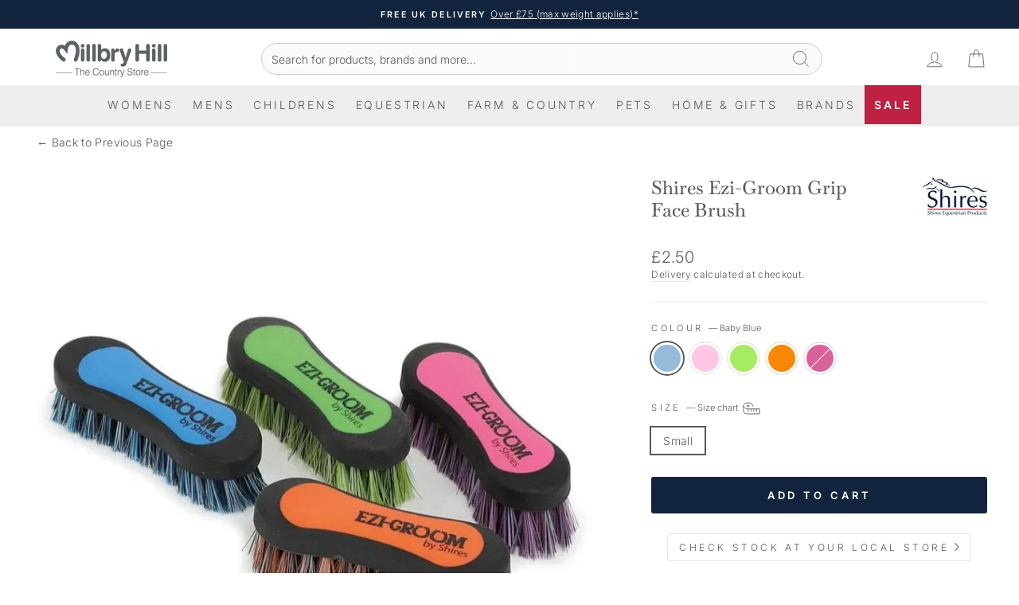

--- FILE ---
content_type: text/html; charset=utf-8
request_url: https://millbryhill.co.uk/products/shires-ezi-groom-grip-face-brush
body_size: 62896
content:
<!doctype html>
<html class="no-js" lang="en" dir="ltr">
<head>
  <!-- click tracking -->
<script>
   function gtm_get_click_element_path(element) {
    var el = element;
    if (el instanceof Node) {
      // Build the list of elements along the path
      var elList = [];
      do {
        if (el instanceof Element) {
          var classString = el.classList ? [].slice.call(el.classList).join('.') : '';
          var elementName = (el.tagName ? el.tagName.toLowerCase() : '') + 
              (classString ? '.' + classString : '') + 
              (el.id ? '#' + el.id : '');
          if (elementName) elList.unshift(elementName);
        }
        el = el.parentNode
      } while (el != null);
      // Get the stringified element object name
      var objString = element.toString().match(/\[object (\w+)\]/);
      var elementType = objString ? objString[1] : element.toString();
      var cssString = elList.join(' > ');
      // Return the CSS path as a string, prefixed with the element object name
      return cssString ? elementType + ': ' + cssString : elementType;
    }
   }
    
   window.addEventListener("click", function(event){

     // track clicks on any element and push it to Shopify customer events
     Shopify.analytics.publish("custom_click",{
         click_element : gtm_get_click_element_path(event.target) || '',
         click_id : event.target.id || '',
         click_classes : event.target.className || '',
         click_text : event.target.innerText || '',
         click_target : event.target.target || '',
         click_url : event.target.href || ''
     });

     // track link clicks and push it to Shopify customer events
     var closestLink = event.target.closest('a')
     if (closestLink){
       Shopify.analytics.publish("custom_link_click",{
         click_element : gtm_get_click_element_path(closestLink.target) || '',
         click_id : closestLink.id || '',
         click_classes : closestLink.className || '',
         click_text : closestLink.innerText || '',
         click_target : closestLink.target || '',
         click_url : closestLink.href || ''
       })
     }
  });
</script>
<!-- end of click tracking -->
  <meta charset="utf-8">
  <meta http-equiv="X-UA-Compatible" content="IE=edge,chrome=1">
  <meta name="viewport" content="width=device-width,initial-scale=1">
  <meta name="theme-color" content="#12243d">

  <link rel="preconnect" href="https://cdn.shopify.com" crossorigin>
  <link rel="preconnect" href="https://fonts.shopifycdn.com" crossorigin>
  <link rel="dns-prefetch" href="https://productreviews.shopifycdn.com">
  <link rel="dns-prefetch" href="https://ajax.googleapis.com">
  <link rel="dns-prefetch" href="https://maps.googleapis.com">
  <link rel="dns-prefetch" href="https://maps.gstatic.com"><link rel="shortcut icon" href="//millbryhill.co.uk/cdn/shop/files/Millbry_M_32x32.png?v=1626339937" type="image/png" /><title>Shires Ezi-Groom Grip Face Brush | Millbry Hill</title><meta name="description" content="Soft hold grip back with soft bristles for the delicate face area Size - 125mm long, 25mm bristles Matching range available"><meta property="og:site_name" content="Millbry Hill">
  <meta property="og:url" content="https://millbryhill.co.uk/products/shires-ezi-groom-grip-face-brush">
  <meta property="og:title" content="Shires Ezi-Groom Grip Face Brush">
  <meta property="og:type" content="product">
  <meta property="og:description" content="Soft hold grip back with soft bristles for the delicate face area Size - 125mm long, 25mm bristles Matching range available"><meta property="og:image" content="http://millbryhill.co.uk/cdn/shop/products/1611931075-89752500.jpg?v=1651763250">
    <meta property="og:image:secure_url" content="https://millbryhill.co.uk/cdn/shop/products/1611931075-89752500.jpg?v=1651763250">
    <meta property="og:image:width" content="751">
    <meta property="og:image:height" content="751"><meta name="twitter:site" content="@">
  <meta name="twitter:card" content="summary_large_image">
  <meta name="twitter:title" content="Shires Ezi-Groom Grip Face Brush">
  <meta name="twitter:description" content="Soft hold grip back with soft bristles for the delicate face area Size - 125mm long, 25mm bristles Matching range available">


<script type="application/ld+json">
  {
  "@context": "https://schema.org",
  "@graph": [
  {
  	"@type": "Organization",
  	"@id": "https://millbryhill.co.uk/#/schema/organization/1",
  	"url": "https://millbryhill.co.uk",
  	"name": "Millbry Hill",
  	"legalName": "Millbry Hill Ltd"
  },
  {
  	"@type": "WebSite",
  	"@id": "https://millbryhill.co.uk/#/schema/website/1",
  	"url": "https://millbryhill.co.uk",
  	"name": "Millbry Hill",
  	"potentialAction": {
  		"@type": "SearchAction",
  		"target": "https://millbryhill.co.uk/search?q={search_term_string}",
  		"query-input": "required name=search_term_string"
  	},"publisher": {
  		"@id": "https://millbryhill.co.uk/#/schema/organization/1"
  	},
  	"inLanguage": "en"
   
  },{ "@type": "ItemPage", "@id": "https:\/\/millbryhill.co.uk\/products\/shires-ezi-groom-grip-face-brush", "url": "https:\/\/millbryhill.co.uk\/products\/shires-ezi-groom-grip-face-brush", "name": "Shires Ezi-Groom Grip Face Brush",  "brand": "Shires",
"description": "\nSoft hold grip back with soft bristles for the delicate face area\nSize - 125mm long, 25mm bristles\nMatching range available\n", "datePublished": "2021-02-05 11:42:20 +0000","keywords": ["Blue","CORE","Green","Navy","Orange","Pink","Shipping_Retail","Shires"], "breadcrumb": { "@id":
"https:\/\/millbryhill.co.uk\/products\/shires-ezi-groom-grip-face-brush\/#\/schema\/breadcrumb" }, "isPartOf": { "@id": "https://millbryhill.co.uk/#/schema/website/1" } },
{ "@type": "BreadcrumbList", "@id": "https:\/\/millbryhill.co.uk\/products\/shires-ezi-groom-grip-face-brush\/#\/schema\/breadcrumb", "itemListElement": [ {
"@type": "ListItem", "name": "Millbry Hill", "item": "https:\/\/millbryhill.co.uk", "position": 1 },


  
  { "@type": "ListItem", "name": "Equestrian", "item": "https:\/\/millbryhill.co.uk\/collections\/equestrian",
  "position": 2 },
  
    
    
    { "@type": "ListItem", "name": "Grooming & Hoof Care", "item": "https:\/\/millbryhill.co.uk\/collections\/equestrian-horse-grooming",
    "position": 3 },
    
      
      
      { "@type": "ListItem", "name": "Grooming Equipment", "item": "https:\/\/millbryhill.co.uk\/collections\/equestrian-horse-grooming-equipment",
      "position": 4 },
    
  

{ "@type": "ListItem", "name": "Shires Ezi-Groom Grip Face Brush", "position": 5 } ]
     
  }]}
</script><style data-shopify>@font-face {
  font-family: Baskervville;
  font-weight: 500;
  font-style: normal;
  font-display: swap;
  src: url("//millbryhill.co.uk/cdn/fonts/baskervville/baskervville_n5.f0aed37bd65ce4925d16e8863725b063608afd41.woff2") format("woff2"),
       url("//millbryhill.co.uk/cdn/fonts/baskervville/baskervville_n5.22ea678b1d495e6f9d7ad22a73f03facf9661572.woff") format("woff");
}

  @font-face {
  font-family: Inter;
  font-weight: 300;
  font-style: normal;
  font-display: swap;
  src: url("//millbryhill.co.uk/cdn/fonts/inter/inter_n3.6faba940d2e90c9f1c2e0c5c2750b84af59fecc0.woff2") format("woff2"),
       url("//millbryhill.co.uk/cdn/fonts/inter/inter_n3.413aa818ec2103383c4ac7c3744c464d04b4db49.woff") format("woff");
}


  @font-face {
  font-family: Inter;
  font-weight: 600;
  font-style: normal;
  font-display: swap;
  src: url("//millbryhill.co.uk/cdn/fonts/inter/inter_n6.771af0474a71b3797eb38f3487d6fb79d43b6877.woff2") format("woff2"),
       url("//millbryhill.co.uk/cdn/fonts/inter/inter_n6.88c903d8f9e157d48b73b7777d0642925bcecde7.woff") format("woff");
}

  @font-face {
  font-family: Inter;
  font-weight: 300;
  font-style: italic;
  font-display: swap;
  src: url("//millbryhill.co.uk/cdn/fonts/inter/inter_i3.6d51b5c1aff0e6286c06ee460a22e95b7c89d160.woff2") format("woff2"),
       url("//millbryhill.co.uk/cdn/fonts/inter/inter_i3.125e6a7560f210d08832797e294849204cda4973.woff") format("woff");
}

  @font-face {
  font-family: Inter;
  font-weight: 600;
  font-style: italic;
  font-display: swap;
  src: url("//millbryhill.co.uk/cdn/fonts/inter/inter_i6.3bbe0fe1c7ee4f282f9c2e296f3e4401a48cbe19.woff2") format("woff2"),
       url("//millbryhill.co.uk/cdn/fonts/inter/inter_i6.8bea21f57a10d5416ddf685e2c91682ec237876d.woff") format("woff");
}

</style><link href="//millbryhill.co.uk/cdn/shop/t/241/assets/theme.css?v=97773061242022556041767787101" rel="stylesheet" type="text/css" media="all" />
  <link href="//millbryhill.co.uk/cdn/shop/t/241/assets/custom-theme.css?v=64000774622852227611767785536" rel="stylesheet" type="text/css" media="all" />
  <link href="//millbryhill.co.uk/cdn/shop/t/241/assets/product-custom.css?v=127365945821577358351767785536" rel="stylesheet" type="text/css" media="all" />
<style data-shopify>:root {
    --typeHeaderPrimary: Baskervville;
    --typeHeaderFallback: serif;
    --typeHeaderSize: 28px;
    --typeHeaderWeight: 500;
    --typeHeaderLineHeight: 1;
    --typeHeaderSpacing: 0.0em;

    --typeBasePrimary:Inter;
    --typeBaseFallback:sans-serif;
    --typeBaseSize: 14px;
    --typeBaseWeight: 300;
    --typeBaseSpacing: 0.025em;
    --typeBaseLineHeight: 1.4;
    --typeBaselineHeightMinus01: 1.3;

    --typeCollectionTitle: 20px;

    --iconWeight: 2px;
    --iconLinecaps: miter;

    
        --buttonRadius: 3px;
    

    --colorGridOverlayOpacity: 0.1;
    }

    .placeholder-content {
    background-image: linear-gradient(100deg, #ffffff 40%, #f7f7f7 63%, #ffffff 79%);
    }</style><script>
    document.documentElement.className = document.documentElement.className.replace('no-js', 'js');

    window.theme = window.theme || {};
    theme.routes = {
      home: "/",
      cart: "/cart.js",
      cartPage: "/cart",
      cartAdd: "/cart/add.js",
      cartChange: "/cart/change.js",
      search: "/search",
      predictiveSearch: "/search/suggest"
    };
    theme.strings = {
      soldOut: "Sold Out",
      unavailable: "Unavailable",
      inStockLabel: "In stock, ready to ship",
      oneStockLabel: "Low stock - [count] item left",
      otherStockLabel: "Low stock - [count] items left",
      willNotShipUntil: "Ready to ship [date]",
      willBeInStockAfter: "Back in stock [date]",
      waitingForStock: "Backordered, shipping soon",
      savePrice: "Save [saved_amount]",
      cartEmpty: "Your cart is currently empty.",
      cartTermsConfirmation: "You must agree with the terms and conditions of sales to check out",
      searchCollections: "Collections",
      searchPages: "Pages",
      searchArticles: "Articles",
      productFrom: "from ",
      maxQuantity: "You can only have [quantity] of [title] in your cart."
    };
    theme.settings = {
      cartType: "drawer",
      isCustomerTemplate: false,
      moneyFormat: "£{{amount}}",
      saveType: "percent",
      productImageSize: "portrait",
      productImageCover: true,
      predictiveSearch: true,
      predictiveSearchType: null,
      predictiveSearchVendor: false,
      predictiveSearchPrice: false,
      quickView: false,
      themeName: 'Impulse',
      themeVersion: "7.5.2"
    };
  </script>

  <script>window.performance && window.performance.mark && window.performance.mark('shopify.content_for_header.start');</script><meta name="google-site-verification" content="mQt0LrYgpvQDk8AOPskDmh2ieex8w3Ikih0BeJLqo7A">
<meta id="shopify-digital-wallet" name="shopify-digital-wallet" content="/52623868096/digital_wallets/dialog">
<meta name="shopify-checkout-api-token" content="b3b9719d5d696c1a076bfe32551d2bd9">
<meta id="in-context-paypal-metadata" data-shop-id="52623868096" data-venmo-supported="false" data-environment="production" data-locale="en_US" data-paypal-v4="true" data-currency="GBP">
<link rel="alternate" type="application/json+oembed" href="https://millbryhill.co.uk/products/shires-ezi-groom-grip-face-brush.oembed">
<script async="async" src="/checkouts/internal/preloads.js?locale=en-GB"></script>
<script id="apple-pay-shop-capabilities" type="application/json">{"shopId":52623868096,"countryCode":"GB","currencyCode":"GBP","merchantCapabilities":["supports3DS"],"merchantId":"gid:\/\/shopify\/Shop\/52623868096","merchantName":"Millbry Hill","requiredBillingContactFields":["postalAddress","email","phone"],"requiredShippingContactFields":["postalAddress","email","phone"],"shippingType":"shipping","supportedNetworks":["visa","maestro","masterCard","discover","elo"],"total":{"type":"pending","label":"Millbry Hill","amount":"1.00"},"shopifyPaymentsEnabled":true,"supportsSubscriptions":true}</script>
<script id="shopify-features" type="application/json">{"accessToken":"b3b9719d5d696c1a076bfe32551d2bd9","betas":["rich-media-storefront-analytics"],"domain":"millbryhill.co.uk","predictiveSearch":true,"shopId":52623868096,"locale":"en"}</script>
<script>var Shopify = Shopify || {};
Shopify.shop = "millbryhill.myshopify.com";
Shopify.locale = "en";
Shopify.currency = {"active":"GBP","rate":"1.0"};
Shopify.country = "GB";
Shopify.theme = {"name":"Millbry Hill (Loyalty Reductions)","id":149717942464,"schema_name":"Impulse","schema_version":"7.5.2","theme_store_id":857,"role":"main"};
Shopify.theme.handle = "null";
Shopify.theme.style = {"id":null,"handle":null};
Shopify.cdnHost = "millbryhill.co.uk/cdn";
Shopify.routes = Shopify.routes || {};
Shopify.routes.root = "/";</script>
<script type="module">!function(o){(o.Shopify=o.Shopify||{}).modules=!0}(window);</script>
<script>!function(o){function n(){var o=[];function n(){o.push(Array.prototype.slice.apply(arguments))}return n.q=o,n}var t=o.Shopify=o.Shopify||{};t.loadFeatures=n(),t.autoloadFeatures=n()}(window);</script>
<script id="shop-js-analytics" type="application/json">{"pageType":"product"}</script>
<script defer="defer" async type="module" src="//millbryhill.co.uk/cdn/shopifycloud/shop-js/modules/v2/client.init-shop-cart-sync_BdyHc3Nr.en.esm.js"></script>
<script defer="defer" async type="module" src="//millbryhill.co.uk/cdn/shopifycloud/shop-js/modules/v2/chunk.common_Daul8nwZ.esm.js"></script>
<script type="module">
  await import("//millbryhill.co.uk/cdn/shopifycloud/shop-js/modules/v2/client.init-shop-cart-sync_BdyHc3Nr.en.esm.js");
await import("//millbryhill.co.uk/cdn/shopifycloud/shop-js/modules/v2/chunk.common_Daul8nwZ.esm.js");

  window.Shopify.SignInWithShop?.initShopCartSync?.({"fedCMEnabled":true,"windoidEnabled":true});

</script>
<script>(function() {
  var isLoaded = false;
  function asyncLoad() {
    if (isLoaded) return;
    isLoaded = true;
    var urls = ["https:\/\/sbzstag.cirkleinc.com\/?shop=millbryhill.myshopify.com","https:\/\/cdn-app.sealsubscriptions.com\/shopify\/public\/js\/sealsubscriptions.js?shop=millbryhill.myshopify.com","https:\/\/cdn-bundler.nice-team.net\/app\/js\/bundler.js?shop=millbryhill.myshopify.com","https:\/\/shopify.shopthelook.app\/shopthelook.js?shop=millbryhill.myshopify.com","https:\/\/cdn.nfcube.com\/instafeed-bf93a9b8588e03e9ec63636458152022.js?shop=millbryhill.myshopify.com"];
    for (var i = 0; i < urls.length; i++) {
      var s = document.createElement('script');
      s.type = 'text/javascript';
      s.async = true;
      s.src = urls[i];
      var x = document.getElementsByTagName('script')[0];
      x.parentNode.insertBefore(s, x);
    }
  };
  if(window.attachEvent) {
    window.attachEvent('onload', asyncLoad);
  } else {
    window.addEventListener('load', asyncLoad, false);
  }
})();</script>
<script id="__st">var __st={"a":52623868096,"offset":0,"reqid":"e9097348-a475-4247-beee-9cc5f1fc893b-1768941903","pageurl":"millbryhill.co.uk\/products\/shires-ezi-groom-grip-face-brush","u":"e8353f2f9c07","p":"product","rtyp":"product","rid":6180118855872};</script>
<script>window.ShopifyPaypalV4VisibilityTracking = true;</script>
<script id="captcha-bootstrap">!function(){'use strict';const t='contact',e='account',n='new_comment',o=[[t,t],['blogs',n],['comments',n],[t,'customer']],c=[[e,'customer_login'],[e,'guest_login'],[e,'recover_customer_password'],[e,'create_customer']],r=t=>t.map((([t,e])=>`form[action*='/${t}']:not([data-nocaptcha='true']) input[name='form_type'][value='${e}']`)).join(','),a=t=>()=>t?[...document.querySelectorAll(t)].map((t=>t.form)):[];function s(){const t=[...o],e=r(t);return a(e)}const i='password',u='form_key',d=['recaptcha-v3-token','g-recaptcha-response','h-captcha-response',i],f=()=>{try{return window.sessionStorage}catch{return}},m='__shopify_v',_=t=>t.elements[u];function p(t,e,n=!1){try{const o=window.sessionStorage,c=JSON.parse(o.getItem(e)),{data:r}=function(t){const{data:e,action:n}=t;return t[m]||n?{data:e,action:n}:{data:t,action:n}}(c);for(const[e,n]of Object.entries(r))t.elements[e]&&(t.elements[e].value=n);n&&o.removeItem(e)}catch(o){console.error('form repopulation failed',{error:o})}}const l='form_type',E='cptcha';function T(t){t.dataset[E]=!0}const w=window,h=w.document,L='Shopify',v='ce_forms',y='captcha';let A=!1;((t,e)=>{const n=(g='f06e6c50-85a8-45c8-87d0-21a2b65856fe',I='https://cdn.shopify.com/shopifycloud/storefront-forms-hcaptcha/ce_storefront_forms_captcha_hcaptcha.v1.5.2.iife.js',D={infoText:'Protected by hCaptcha',privacyText:'Privacy',termsText:'Terms'},(t,e,n)=>{const o=w[L][v],c=o.bindForm;if(c)return c(t,g,e,D).then(n);var r;o.q.push([[t,g,e,D],n]),r=I,A||(h.body.append(Object.assign(h.createElement('script'),{id:'captcha-provider',async:!0,src:r})),A=!0)});var g,I,D;w[L]=w[L]||{},w[L][v]=w[L][v]||{},w[L][v].q=[],w[L][y]=w[L][y]||{},w[L][y].protect=function(t,e){n(t,void 0,e),T(t)},Object.freeze(w[L][y]),function(t,e,n,w,h,L){const[v,y,A,g]=function(t,e,n){const i=e?o:[],u=t?c:[],d=[...i,...u],f=r(d),m=r(i),_=r(d.filter((([t,e])=>n.includes(e))));return[a(f),a(m),a(_),s()]}(w,h,L),I=t=>{const e=t.target;return e instanceof HTMLFormElement?e:e&&e.form},D=t=>v().includes(t);t.addEventListener('submit',(t=>{const e=I(t);if(!e)return;const n=D(e)&&!e.dataset.hcaptchaBound&&!e.dataset.recaptchaBound,o=_(e),c=g().includes(e)&&(!o||!o.value);(n||c)&&t.preventDefault(),c&&!n&&(function(t){try{if(!f())return;!function(t){const e=f();if(!e)return;const n=_(t);if(!n)return;const o=n.value;o&&e.removeItem(o)}(t);const e=Array.from(Array(32),(()=>Math.random().toString(36)[2])).join('');!function(t,e){_(t)||t.append(Object.assign(document.createElement('input'),{type:'hidden',name:u})),t.elements[u].value=e}(t,e),function(t,e){const n=f();if(!n)return;const o=[...t.querySelectorAll(`input[type='${i}']`)].map((({name:t})=>t)),c=[...d,...o],r={};for(const[a,s]of new FormData(t).entries())c.includes(a)||(r[a]=s);n.setItem(e,JSON.stringify({[m]:1,action:t.action,data:r}))}(t,e)}catch(e){console.error('failed to persist form',e)}}(e),e.submit())}));const S=(t,e)=>{t&&!t.dataset[E]&&(n(t,e.some((e=>e===t))),T(t))};for(const o of['focusin','change'])t.addEventListener(o,(t=>{const e=I(t);D(e)&&S(e,y())}));const B=e.get('form_key'),M=e.get(l),P=B&&M;t.addEventListener('DOMContentLoaded',(()=>{const t=y();if(P)for(const e of t)e.elements[l].value===M&&p(e,B);[...new Set([...A(),...v().filter((t=>'true'===t.dataset.shopifyCaptcha))])].forEach((e=>S(e,t)))}))}(h,new URLSearchParams(w.location.search),n,t,e,['guest_login'])})(!0,!0)}();</script>
<script integrity="sha256-4kQ18oKyAcykRKYeNunJcIwy7WH5gtpwJnB7kiuLZ1E=" data-source-attribution="shopify.loadfeatures" defer="defer" src="//millbryhill.co.uk/cdn/shopifycloud/storefront/assets/storefront/load_feature-a0a9edcb.js" crossorigin="anonymous"></script>
<script data-source-attribution="shopify.dynamic_checkout.dynamic.init">var Shopify=Shopify||{};Shopify.PaymentButton=Shopify.PaymentButton||{isStorefrontPortableWallets:!0,init:function(){window.Shopify.PaymentButton.init=function(){};var t=document.createElement("script");t.src="https://millbryhill.co.uk/cdn/shopifycloud/portable-wallets/latest/portable-wallets.en.js",t.type="module",document.head.appendChild(t)}};
</script>
<script data-source-attribution="shopify.dynamic_checkout.buyer_consent">
  function portableWalletsHideBuyerConsent(e){var t=document.getElementById("shopify-buyer-consent"),n=document.getElementById("shopify-subscription-policy-button");t&&n&&(t.classList.add("hidden"),t.setAttribute("aria-hidden","true"),n.removeEventListener("click",e))}function portableWalletsShowBuyerConsent(e){var t=document.getElementById("shopify-buyer-consent"),n=document.getElementById("shopify-subscription-policy-button");t&&n&&(t.classList.remove("hidden"),t.removeAttribute("aria-hidden"),n.addEventListener("click",e))}window.Shopify?.PaymentButton&&(window.Shopify.PaymentButton.hideBuyerConsent=portableWalletsHideBuyerConsent,window.Shopify.PaymentButton.showBuyerConsent=portableWalletsShowBuyerConsent);
</script>
<script data-source-attribution="shopify.dynamic_checkout.cart.bootstrap">document.addEventListener("DOMContentLoaded",(function(){function t(){return document.querySelector("shopify-accelerated-checkout-cart, shopify-accelerated-checkout")}if(t())Shopify.PaymentButton.init();else{new MutationObserver((function(e,n){t()&&(Shopify.PaymentButton.init(),n.disconnect())})).observe(document.body,{childList:!0,subtree:!0})}}));
</script>
<script id='scb4127' type='text/javascript' async='' src='https://millbryhill.co.uk/cdn/shopifycloud/privacy-banner/storefront-banner.js'></script><link id="shopify-accelerated-checkout-styles" rel="stylesheet" media="screen" href="https://millbryhill.co.uk/cdn/shopifycloud/portable-wallets/latest/accelerated-checkout-backwards-compat.css" crossorigin="anonymous">
<style id="shopify-accelerated-checkout-cart">
        #shopify-buyer-consent {
  margin-top: 1em;
  display: inline-block;
  width: 100%;
}

#shopify-buyer-consent.hidden {
  display: none;
}

#shopify-subscription-policy-button {
  background: none;
  border: none;
  padding: 0;
  text-decoration: underline;
  font-size: inherit;
  cursor: pointer;
}

#shopify-subscription-policy-button::before {
  box-shadow: none;
}

      </style>

<script>window.performance && window.performance.mark && window.performance.mark('shopify.content_for_header.end');</script>

  <script src="//millbryhill.co.uk/cdn/shop/t/241/assets/vendor-scripts-v11.js" defer="defer"></script>
  <script src="//millbryhill.co.uk/cdn/shop/t/241/assets/cart-delivery-bar.js?v=20762235050455737631767785536" defer></script>
  <script src="//millbryhill.co.uk/cdn/shop/t/241/assets/cart-featured-products.js?v=50398040848547613001767785536" defer></script><script src="//millbryhill.co.uk/cdn/shop/t/241/assets/variant-change.js?v=107962556722415718871768404736" defer="defer"></script>
      <script src="//millbryhill.co.uk/cdn/shop/t/241/assets/bulk-delivery-calculator.js?v=152869401387993558631767785536" defer="defer"></script><script src="//millbryhill.co.uk/cdn/shop/t/241/assets/theme.js?v=122362013794029410891767785536" defer="defer"></script>
<script type="text/javascript">
    (function(c,l,a,r,i,t,y){
        c[a]=c[a]||function(){(c[a].q=c[a].q||[]).push(arguments)};
        t=l.createElement(r);t.async=1;t.src="https://www.clarity.ms/tag/"+i;
        y=l.getElementsByTagName(r)[0];y.parentNode.insertBefore(t,y);
    })(window, document, "clarity", "script", "lqqcoegeyj");
</script><script src="//millbryhill.co.uk/cdn/shop/t/241/assets/affiliate_tracking.js?v=40122043342403885001767785536" defer="defer"></script>
<!-- BEGIN app block: shopify://apps/klaviyo-email-marketing-sms/blocks/klaviyo-onsite-embed/2632fe16-c075-4321-a88b-50b567f42507 -->












  <script async src="https://static.klaviyo.com/onsite/js/TCWvtS/klaviyo.js?company_id=TCWvtS"></script>
  <script>!function(){if(!window.klaviyo){window._klOnsite=window._klOnsite||[];try{window.klaviyo=new Proxy({},{get:function(n,i){return"push"===i?function(){var n;(n=window._klOnsite).push.apply(n,arguments)}:function(){for(var n=arguments.length,o=new Array(n),w=0;w<n;w++)o[w]=arguments[w];var t="function"==typeof o[o.length-1]?o.pop():void 0,e=new Promise((function(n){window._klOnsite.push([i].concat(o,[function(i){t&&t(i),n(i)}]))}));return e}}})}catch(n){window.klaviyo=window.klaviyo||[],window.klaviyo.push=function(){var n;(n=window._klOnsite).push.apply(n,arguments)}}}}();</script>

  
    <script id="viewed_product">
      if (item == null) {
        var _learnq = _learnq || [];

        var MetafieldReviews = null
        var MetafieldYotpoRating = null
        var MetafieldYotpoCount = null
        var MetafieldLooxRating = null
        var MetafieldLooxCount = null
        var okendoProduct = null
        var okendoProductReviewCount = null
        var okendoProductReviewAverageValue = null
        try {
          // The following fields are used for Customer Hub recently viewed in order to add reviews.
          // This information is not part of __kla_viewed. Instead, it is part of __kla_viewed_reviewed_items
          MetafieldReviews = {};
          MetafieldYotpoRating = null
          MetafieldYotpoCount = null
          MetafieldLooxRating = null
          MetafieldLooxCount = null

          okendoProduct = null
          // If the okendo metafield is not legacy, it will error, which then requires the new json formatted data
          if (okendoProduct && 'error' in okendoProduct) {
            okendoProduct = null
          }
          okendoProductReviewCount = okendoProduct ? okendoProduct.reviewCount : null
          okendoProductReviewAverageValue = okendoProduct ? okendoProduct.reviewAverageValue : null
        } catch (error) {
          console.error('Error in Klaviyo onsite reviews tracking:', error);
        }

        var item = {
          Name: "Shires Ezi-Groom Grip Face Brush",
          ProductID: 6180118855872,
          Categories: ["Discount Codes","Equestrian Supplies \u0026 Horse Riding Equipment","Horse \u0026 Rider Accessories","Horse Grooming \u0026 Hoof Care","Horse Grooming Brushes \u0026 Equipment","Shires Equestrian"],
          ImageURL: "https://millbryhill.co.uk/cdn/shop/products/1611931075-89752500_grande.jpg?v=1651763250",
          URL: "https://millbryhill.co.uk/products/shires-ezi-groom-grip-face-brush",
          Brand: "Shires",
          Price: "£2.50",
          Value: "2.50",
          CompareAtPrice: "£0.00"
        };
        _learnq.push(['track', 'Viewed Product', item]);
        _learnq.push(['trackViewedItem', {
          Title: item.Name,
          ItemId: item.ProductID,
          Categories: item.Categories,
          ImageUrl: item.ImageURL,
          Url: item.URL,
          Metadata: {
            Brand: item.Brand,
            Price: item.Price,
            Value: item.Value,
            CompareAtPrice: item.CompareAtPrice
          },
          metafields:{
            reviews: MetafieldReviews,
            yotpo:{
              rating: MetafieldYotpoRating,
              count: MetafieldYotpoCount,
            },
            loox:{
              rating: MetafieldLooxRating,
              count: MetafieldLooxCount,
            },
            okendo: {
              rating: okendoProductReviewAverageValue,
              count: okendoProductReviewCount,
            }
          }
        }]);
      }
    </script>
  




  <script>
    window.klaviyoReviewsProductDesignMode = false
  </script>







<!-- END app block --><link rel="canonical" href="https://millbryhill.co.uk/products/shires-ezi-groom-grip-face-brush">
<link href="https://monorail-edge.shopifysvc.com" rel="dns-prefetch">
<script>(function(){if ("sendBeacon" in navigator && "performance" in window) {try {var session_token_from_headers = performance.getEntriesByType('navigation')[0].serverTiming.find(x => x.name == '_s').description;} catch {var session_token_from_headers = undefined;}var session_cookie_matches = document.cookie.match(/_shopify_s=([^;]*)/);var session_token_from_cookie = session_cookie_matches && session_cookie_matches.length === 2 ? session_cookie_matches[1] : "";var session_token = session_token_from_headers || session_token_from_cookie || "";function handle_abandonment_event(e) {var entries = performance.getEntries().filter(function(entry) {return /monorail-edge.shopifysvc.com/.test(entry.name);});if (!window.abandonment_tracked && entries.length === 0) {window.abandonment_tracked = true;var currentMs = Date.now();var navigation_start = performance.timing.navigationStart;var payload = {shop_id: 52623868096,url: window.location.href,navigation_start,duration: currentMs - navigation_start,session_token,page_type: "product"};window.navigator.sendBeacon("https://monorail-edge.shopifysvc.com/v1/produce", JSON.stringify({schema_id: "online_store_buyer_site_abandonment/1.1",payload: payload,metadata: {event_created_at_ms: currentMs,event_sent_at_ms: currentMs}}));}}window.addEventListener('pagehide', handle_abandonment_event);}}());</script>
<script id="web-pixels-manager-setup">(function e(e,d,r,n,o){if(void 0===o&&(o={}),!Boolean(null===(a=null===(i=window.Shopify)||void 0===i?void 0:i.analytics)||void 0===a?void 0:a.replayQueue)){var i,a;window.Shopify=window.Shopify||{};var t=window.Shopify;t.analytics=t.analytics||{};var s=t.analytics;s.replayQueue=[],s.publish=function(e,d,r){return s.replayQueue.push([e,d,r]),!0};try{self.performance.mark("wpm:start")}catch(e){}var l=function(){var e={modern:/Edge?\/(1{2}[4-9]|1[2-9]\d|[2-9]\d{2}|\d{4,})\.\d+(\.\d+|)|Firefox\/(1{2}[4-9]|1[2-9]\d|[2-9]\d{2}|\d{4,})\.\d+(\.\d+|)|Chrom(ium|e)\/(9{2}|\d{3,})\.\d+(\.\d+|)|(Maci|X1{2}).+ Version\/(15\.\d+|(1[6-9]|[2-9]\d|\d{3,})\.\d+)([,.]\d+|)( \(\w+\)|)( Mobile\/\w+|) Safari\/|Chrome.+OPR\/(9{2}|\d{3,})\.\d+\.\d+|(CPU[ +]OS|iPhone[ +]OS|CPU[ +]iPhone|CPU IPhone OS|CPU iPad OS)[ +]+(15[._]\d+|(1[6-9]|[2-9]\d|\d{3,})[._]\d+)([._]\d+|)|Android:?[ /-](13[3-9]|1[4-9]\d|[2-9]\d{2}|\d{4,})(\.\d+|)(\.\d+|)|Android.+Firefox\/(13[5-9]|1[4-9]\d|[2-9]\d{2}|\d{4,})\.\d+(\.\d+|)|Android.+Chrom(ium|e)\/(13[3-9]|1[4-9]\d|[2-9]\d{2}|\d{4,})\.\d+(\.\d+|)|SamsungBrowser\/([2-9]\d|\d{3,})\.\d+/,legacy:/Edge?\/(1[6-9]|[2-9]\d|\d{3,})\.\d+(\.\d+|)|Firefox\/(5[4-9]|[6-9]\d|\d{3,})\.\d+(\.\d+|)|Chrom(ium|e)\/(5[1-9]|[6-9]\d|\d{3,})\.\d+(\.\d+|)([\d.]+$|.*Safari\/(?![\d.]+ Edge\/[\d.]+$))|(Maci|X1{2}).+ Version\/(10\.\d+|(1[1-9]|[2-9]\d|\d{3,})\.\d+)([,.]\d+|)( \(\w+\)|)( Mobile\/\w+|) Safari\/|Chrome.+OPR\/(3[89]|[4-9]\d|\d{3,})\.\d+\.\d+|(CPU[ +]OS|iPhone[ +]OS|CPU[ +]iPhone|CPU IPhone OS|CPU iPad OS)[ +]+(10[._]\d+|(1[1-9]|[2-9]\d|\d{3,})[._]\d+)([._]\d+|)|Android:?[ /-](13[3-9]|1[4-9]\d|[2-9]\d{2}|\d{4,})(\.\d+|)(\.\d+|)|Mobile Safari.+OPR\/([89]\d|\d{3,})\.\d+\.\d+|Android.+Firefox\/(13[5-9]|1[4-9]\d|[2-9]\d{2}|\d{4,})\.\d+(\.\d+|)|Android.+Chrom(ium|e)\/(13[3-9]|1[4-9]\d|[2-9]\d{2}|\d{4,})\.\d+(\.\d+|)|Android.+(UC? ?Browser|UCWEB|U3)[ /]?(15\.([5-9]|\d{2,})|(1[6-9]|[2-9]\d|\d{3,})\.\d+)\.\d+|SamsungBrowser\/(5\.\d+|([6-9]|\d{2,})\.\d+)|Android.+MQ{2}Browser\/(14(\.(9|\d{2,})|)|(1[5-9]|[2-9]\d|\d{3,})(\.\d+|))(\.\d+|)|K[Aa][Ii]OS\/(3\.\d+|([4-9]|\d{2,})\.\d+)(\.\d+|)/},d=e.modern,r=e.legacy,n=navigator.userAgent;return n.match(d)?"modern":n.match(r)?"legacy":"unknown"}(),u="modern"===l?"modern":"legacy",c=(null!=n?n:{modern:"",legacy:""})[u],f=function(e){return[e.baseUrl,"/wpm","/b",e.hashVersion,"modern"===e.buildTarget?"m":"l",".js"].join("")}({baseUrl:d,hashVersion:r,buildTarget:u}),m=function(e){var d=e.version,r=e.bundleTarget,n=e.surface,o=e.pageUrl,i=e.monorailEndpoint;return{emit:function(e){var a=e.status,t=e.errorMsg,s=(new Date).getTime(),l=JSON.stringify({metadata:{event_sent_at_ms:s},events:[{schema_id:"web_pixels_manager_load/3.1",payload:{version:d,bundle_target:r,page_url:o,status:a,surface:n,error_msg:t},metadata:{event_created_at_ms:s}}]});if(!i)return console&&console.warn&&console.warn("[Web Pixels Manager] No Monorail endpoint provided, skipping logging."),!1;try{return self.navigator.sendBeacon.bind(self.navigator)(i,l)}catch(e){}var u=new XMLHttpRequest;try{return u.open("POST",i,!0),u.setRequestHeader("Content-Type","text/plain"),u.send(l),!0}catch(e){return console&&console.warn&&console.warn("[Web Pixels Manager] Got an unhandled error while logging to Monorail."),!1}}}}({version:r,bundleTarget:l,surface:e.surface,pageUrl:self.location.href,monorailEndpoint:e.monorailEndpoint});try{o.browserTarget=l,function(e){var d=e.src,r=e.async,n=void 0===r||r,o=e.onload,i=e.onerror,a=e.sri,t=e.scriptDataAttributes,s=void 0===t?{}:t,l=document.createElement("script"),u=document.querySelector("head"),c=document.querySelector("body");if(l.async=n,l.src=d,a&&(l.integrity=a,l.crossOrigin="anonymous"),s)for(var f in s)if(Object.prototype.hasOwnProperty.call(s,f))try{l.dataset[f]=s[f]}catch(e){}if(o&&l.addEventListener("load",o),i&&l.addEventListener("error",i),u)u.appendChild(l);else{if(!c)throw new Error("Did not find a head or body element to append the script");c.appendChild(l)}}({src:f,async:!0,onload:function(){if(!function(){var e,d;return Boolean(null===(d=null===(e=window.Shopify)||void 0===e?void 0:e.analytics)||void 0===d?void 0:d.initialized)}()){var d=window.webPixelsManager.init(e)||void 0;if(d){var r=window.Shopify.analytics;r.replayQueue.forEach((function(e){var r=e[0],n=e[1],o=e[2];d.publishCustomEvent(r,n,o)})),r.replayQueue=[],r.publish=d.publishCustomEvent,r.visitor=d.visitor,r.initialized=!0}}},onerror:function(){return m.emit({status:"failed",errorMsg:"".concat(f," has failed to load")})},sri:function(e){var d=/^sha384-[A-Za-z0-9+/=]+$/;return"string"==typeof e&&d.test(e)}(c)?c:"",scriptDataAttributes:o}),m.emit({status:"loading"})}catch(e){m.emit({status:"failed",errorMsg:(null==e?void 0:e.message)||"Unknown error"})}}})({shopId: 52623868096,storefrontBaseUrl: "https://millbryhill.co.uk",extensionsBaseUrl: "https://extensions.shopifycdn.com/cdn/shopifycloud/web-pixels-manager",monorailEndpoint: "https://monorail-edge.shopifysvc.com/unstable/produce_batch",surface: "storefront-renderer",enabledBetaFlags: ["2dca8a86"],webPixelsConfigList: [{"id":"1418363072","configuration":"{\"accountID\":\"TCWvtS\",\"webPixelConfig\":\"eyJlbmFibGVBZGRlZFRvQ2FydEV2ZW50cyI6IHRydWV9\"}","eventPayloadVersion":"v1","runtimeContext":"STRICT","scriptVersion":"524f6c1ee37bacdca7657a665bdca589","type":"APP","apiClientId":123074,"privacyPurposes":["ANALYTICS","MARKETING"],"dataSharingAdjustments":{"protectedCustomerApprovalScopes":["read_customer_address","read_customer_email","read_customer_name","read_customer_personal_data","read_customer_phone"]}},{"id":"964067520","configuration":"{\"campaignId\":\"1100l6536\",\"baseURL\":\"https:\\\/\\\/prf.hn\"}","eventPayloadVersion":"v1","runtimeContext":"STRICT","scriptVersion":"b4794efed556f308ac34691629bfad11","type":"APP","apiClientId":11838521345,"privacyPurposes":["ANALYTICS","MARKETING","SALE_OF_DATA"],"dataSharingAdjustments":{"protectedCustomerApprovalScopes":["read_customer_personal_data"]}},{"id":"787808448","configuration":"{\"pixel_id\":\"284922712098021\",\"pixel_type\":\"facebook_pixel\"}","eventPayloadVersion":"v1","runtimeContext":"OPEN","scriptVersion":"ca16bc87fe92b6042fbaa3acc2fbdaa6","type":"APP","apiClientId":2329312,"privacyPurposes":["ANALYTICS","MARKETING","SALE_OF_DATA"],"dataSharingAdjustments":{"protectedCustomerApprovalScopes":["read_customer_address","read_customer_email","read_customer_name","read_customer_personal_data","read_customer_phone"]}},{"id":"472613056","configuration":"{\"config\":\"{\\\"google_tag_ids\\\":[\\\"G-N0EQHC9D4C\\\",\\\"AW-996304266\\\",\\\"GT-NCLZ9ZR\\\"],\\\"target_country\\\":\\\"GB\\\",\\\"gtag_events\\\":[{\\\"type\\\":\\\"begin_checkout\\\",\\\"action_label\\\":[\\\"G-N0EQHC9D4C\\\",\\\"AW-996304266\\\/nWm_CJLx_4wCEIrLidsD\\\"]},{\\\"type\\\":\\\"search\\\",\\\"action_label\\\":[\\\"G-N0EQHC9D4C\\\",\\\"AW-996304266\\\/rz9WCJXx_4wCEIrLidsD\\\"]},{\\\"type\\\":\\\"view_item\\\",\\\"action_label\\\":[\\\"G-N0EQHC9D4C\\\",\\\"AW-996304266\\\/01f8CIzx_4wCEIrLidsD\\\",\\\"MC-KKB6EBRR66\\\"]},{\\\"type\\\":\\\"purchase\\\",\\\"action_label\\\":[\\\"G-N0EQHC9D4C\\\",\\\"AW-996304266\\\/zABDCKLv_4wCEIrLidsD\\\",\\\"MC-KKB6EBRR66\\\"]},{\\\"type\\\":\\\"page_view\\\",\\\"action_label\\\":[\\\"G-N0EQHC9D4C\\\",\\\"AW-996304266\\\/lFf0CJ_v_4wCEIrLidsD\\\",\\\"MC-KKB6EBRR66\\\"]},{\\\"type\\\":\\\"add_payment_info\\\",\\\"action_label\\\":[\\\"G-N0EQHC9D4C\\\",\\\"AW-996304266\\\/mLWXCJjx_4wCEIrLidsD\\\"]},{\\\"type\\\":\\\"add_to_cart\\\",\\\"action_label\\\":[\\\"G-N0EQHC9D4C\\\",\\\"AW-996304266\\\/AspSCI_x_4wCEIrLidsD\\\"]}],\\\"enable_monitoring_mode\\\":false}\"}","eventPayloadVersion":"v1","runtimeContext":"OPEN","scriptVersion":"b2a88bafab3e21179ed38636efcd8a93","type":"APP","apiClientId":1780363,"privacyPurposes":[],"dataSharingAdjustments":{"protectedCustomerApprovalScopes":["read_customer_address","read_customer_email","read_customer_name","read_customer_personal_data","read_customer_phone"]}},{"id":"49184960","eventPayloadVersion":"1","runtimeContext":"LAX","scriptVersion":"2","type":"CUSTOM","privacyPurposes":[],"name":"Microsoft Tracking"},{"id":"138903744","eventPayloadVersion":"1","runtimeContext":"LAX","scriptVersion":"1","type":"CUSTOM","privacyPurposes":["ANALYTICS","MARKETING","SALE_OF_DATA"],"name":"Blue Retargeted"},{"id":"shopify-app-pixel","configuration":"{}","eventPayloadVersion":"v1","runtimeContext":"STRICT","scriptVersion":"0450","apiClientId":"shopify-pixel","type":"APP","privacyPurposes":["ANALYTICS","MARKETING"]},{"id":"shopify-custom-pixel","eventPayloadVersion":"v1","runtimeContext":"LAX","scriptVersion":"0450","apiClientId":"shopify-pixel","type":"CUSTOM","privacyPurposes":["ANALYTICS","MARKETING"]}],isMerchantRequest: false,initData: {"shop":{"name":"Millbry Hill","paymentSettings":{"currencyCode":"GBP"},"myshopifyDomain":"millbryhill.myshopify.com","countryCode":"GB","storefrontUrl":"https:\/\/millbryhill.co.uk"},"customer":null,"cart":null,"checkout":null,"productVariants":[{"price":{"amount":2.5,"currencyCode":"GBP"},"product":{"title":"Shires Ezi-Groom Grip Face Brush","vendor":"Shires","id":"6180118855872","untranslatedTitle":"Shires Ezi-Groom Grip Face Brush","url":"\/products\/shires-ezi-groom-grip-face-brush","type":"Horse \u0026 Rider Accessories - Grooming Equipment"},"id":"38032303128768","image":{"src":"\/\/millbryhill.co.uk\/cdn\/shop\/products\/1611931075-89752500.jpg?v=1651763250"},"sku":"SHI0-46960-BAB-148","title":"Baby Blue \/ Small","untranslatedTitle":"Baby Blue \/ Small"},{"price":{"amount":2.5,"currencyCode":"GBP"},"product":{"title":"Shires Ezi-Groom Grip Face Brush","vendor":"Shires","id":"6180118855872","untranslatedTitle":"Shires Ezi-Groom Grip Face Brush","url":"\/products\/shires-ezi-groom-grip-face-brush","type":"Horse \u0026 Rider Accessories - Grooming Equipment"},"id":"38032303161536","image":{"src":"\/\/millbryhill.co.uk\/cdn\/shop\/products\/1611931075-89752500.jpg?v=1651763250"},"sku":"SHI0-46977-BAB-148","title":"Baby Pink \/ Small","untranslatedTitle":"Baby Pink \/ Small"},{"price":{"amount":2.5,"currencyCode":"GBP"},"product":{"title":"Shires Ezi-Groom Grip Face Brush","vendor":"Shires","id":"6180118855872","untranslatedTitle":"Shires Ezi-Groom Grip Face Brush","url":"\/products\/shires-ezi-groom-grip-face-brush","type":"Horse \u0026 Rider Accessories - Grooming Equipment"},"id":"38032303194304","image":{"src":"\/\/millbryhill.co.uk\/cdn\/shop\/products\/1611931075-89752500.jpg?v=1651763250"},"sku":"SHI0-89868-LIM-148","title":"Lime \/ Small","untranslatedTitle":"Lime \/ Small"},{"price":{"amount":2.5,"currencyCode":"GBP"},"product":{"title":"Shires Ezi-Groom Grip Face Brush","vendor":"Shires","id":"6180118855872","untranslatedTitle":"Shires Ezi-Groom Grip Face Brush","url":"\/products\/shires-ezi-groom-grip-face-brush","type":"Horse \u0026 Rider Accessories - Grooming Equipment"},"id":"38032303227072","image":{"src":"\/\/millbryhill.co.uk\/cdn\/shop\/products\/1611931075-89752500.jpg?v=1651763250"},"sku":"SHI0-82019-ORA-148","title":"Orange \/ Small","untranslatedTitle":"Orange \/ Small"},{"price":{"amount":2.5,"currencyCode":"GBP"},"product":{"title":"Shires Ezi-Groom Grip Face Brush","vendor":"Shires","id":"6180118855872","untranslatedTitle":"Shires Ezi-Groom Grip Face Brush","url":"\/products\/shires-ezi-groom-grip-face-brush","type":"Horse \u0026 Rider Accessories - Grooming Equipment"},"id":"38032303096000","image":{"src":"\/\/millbryhill.co.uk\/cdn\/shop\/products\/1611931075-89752500.jpg?v=1651763250"},"sku":"SHI0-47977-PIN-148","title":"Pink \/ Small","untranslatedTitle":"Pink \/ Small"}],"purchasingCompany":null},},"https://millbryhill.co.uk/cdn","fcfee988w5aeb613cpc8e4bc33m6693e112",{"modern":"","legacy":""},{"shopId":"52623868096","storefrontBaseUrl":"https:\/\/millbryhill.co.uk","extensionBaseUrl":"https:\/\/extensions.shopifycdn.com\/cdn\/shopifycloud\/web-pixels-manager","surface":"storefront-renderer","enabledBetaFlags":"[\"2dca8a86\"]","isMerchantRequest":"false","hashVersion":"fcfee988w5aeb613cpc8e4bc33m6693e112","publish":"custom","events":"[[\"page_viewed\",{}],[\"product_viewed\",{\"productVariant\":{\"price\":{\"amount\":2.5,\"currencyCode\":\"GBP\"},\"product\":{\"title\":\"Shires Ezi-Groom Grip Face Brush\",\"vendor\":\"Shires\",\"id\":\"6180118855872\",\"untranslatedTitle\":\"Shires Ezi-Groom Grip Face Brush\",\"url\":\"\/products\/shires-ezi-groom-grip-face-brush\",\"type\":\"Horse \u0026 Rider Accessories - Grooming Equipment\"},\"id\":\"38032303128768\",\"image\":{\"src\":\"\/\/millbryhill.co.uk\/cdn\/shop\/products\/1611931075-89752500.jpg?v=1651763250\"},\"sku\":\"SHI0-46960-BAB-148\",\"title\":\"Baby Blue \/ Small\",\"untranslatedTitle\":\"Baby Blue \/ Small\"}}]]"});</script><script>
  window.ShopifyAnalytics = window.ShopifyAnalytics || {};
  window.ShopifyAnalytics.meta = window.ShopifyAnalytics.meta || {};
  window.ShopifyAnalytics.meta.currency = 'GBP';
  var meta = {"product":{"id":6180118855872,"gid":"gid:\/\/shopify\/Product\/6180118855872","vendor":"Shires","type":"Horse \u0026 Rider Accessories - Grooming Equipment","handle":"shires-ezi-groom-grip-face-brush","variants":[{"id":38032303128768,"price":250,"name":"Shires Ezi-Groom Grip Face Brush - Baby Blue \/ Small","public_title":"Baby Blue \/ Small","sku":"SHI0-46960-BAB-148"},{"id":38032303161536,"price":250,"name":"Shires Ezi-Groom Grip Face Brush - Baby Pink \/ Small","public_title":"Baby Pink \/ Small","sku":"SHI0-46977-BAB-148"},{"id":38032303194304,"price":250,"name":"Shires Ezi-Groom Grip Face Brush - Lime \/ Small","public_title":"Lime \/ Small","sku":"SHI0-89868-LIM-148"},{"id":38032303227072,"price":250,"name":"Shires Ezi-Groom Grip Face Brush - Orange \/ Small","public_title":"Orange \/ Small","sku":"SHI0-82019-ORA-148"},{"id":38032303096000,"price":250,"name":"Shires Ezi-Groom Grip Face Brush - Pink \/ Small","public_title":"Pink \/ Small","sku":"SHI0-47977-PIN-148"}],"remote":false},"page":{"pageType":"product","resourceType":"product","resourceId":6180118855872,"requestId":"e9097348-a475-4247-beee-9cc5f1fc893b-1768941903"}};
  for (var attr in meta) {
    window.ShopifyAnalytics.meta[attr] = meta[attr];
  }
</script>
<script class="analytics">
  (function () {
    var customDocumentWrite = function(content) {
      var jquery = null;

      if (window.jQuery) {
        jquery = window.jQuery;
      } else if (window.Checkout && window.Checkout.$) {
        jquery = window.Checkout.$;
      }

      if (jquery) {
        jquery('body').append(content);
      }
    };

    var hasLoggedConversion = function(token) {
      if (token) {
        return document.cookie.indexOf('loggedConversion=' + token) !== -1;
      }
      return false;
    }

    var setCookieIfConversion = function(token) {
      if (token) {
        var twoMonthsFromNow = new Date(Date.now());
        twoMonthsFromNow.setMonth(twoMonthsFromNow.getMonth() + 2);

        document.cookie = 'loggedConversion=' + token + '; expires=' + twoMonthsFromNow;
      }
    }

    var trekkie = window.ShopifyAnalytics.lib = window.trekkie = window.trekkie || [];
    if (trekkie.integrations) {
      return;
    }
    trekkie.methods = [
      'identify',
      'page',
      'ready',
      'track',
      'trackForm',
      'trackLink'
    ];
    trekkie.factory = function(method) {
      return function() {
        var args = Array.prototype.slice.call(arguments);
        args.unshift(method);
        trekkie.push(args);
        return trekkie;
      };
    };
    for (var i = 0; i < trekkie.methods.length; i++) {
      var key = trekkie.methods[i];
      trekkie[key] = trekkie.factory(key);
    }
    trekkie.load = function(config) {
      trekkie.config = config || {};
      trekkie.config.initialDocumentCookie = document.cookie;
      var first = document.getElementsByTagName('script')[0];
      var script = document.createElement('script');
      script.type = 'text/javascript';
      script.onerror = function(e) {
        var scriptFallback = document.createElement('script');
        scriptFallback.type = 'text/javascript';
        scriptFallback.onerror = function(error) {
                var Monorail = {
      produce: function produce(monorailDomain, schemaId, payload) {
        var currentMs = new Date().getTime();
        var event = {
          schema_id: schemaId,
          payload: payload,
          metadata: {
            event_created_at_ms: currentMs,
            event_sent_at_ms: currentMs
          }
        };
        return Monorail.sendRequest("https://" + monorailDomain + "/v1/produce", JSON.stringify(event));
      },
      sendRequest: function sendRequest(endpointUrl, payload) {
        // Try the sendBeacon API
        if (window && window.navigator && typeof window.navigator.sendBeacon === 'function' && typeof window.Blob === 'function' && !Monorail.isIos12()) {
          var blobData = new window.Blob([payload], {
            type: 'text/plain'
          });

          if (window.navigator.sendBeacon(endpointUrl, blobData)) {
            return true;
          } // sendBeacon was not successful

        } // XHR beacon

        var xhr = new XMLHttpRequest();

        try {
          xhr.open('POST', endpointUrl);
          xhr.setRequestHeader('Content-Type', 'text/plain');
          xhr.send(payload);
        } catch (e) {
          console.log(e);
        }

        return false;
      },
      isIos12: function isIos12() {
        return window.navigator.userAgent.lastIndexOf('iPhone; CPU iPhone OS 12_') !== -1 || window.navigator.userAgent.lastIndexOf('iPad; CPU OS 12_') !== -1;
      }
    };
    Monorail.produce('monorail-edge.shopifysvc.com',
      'trekkie_storefront_load_errors/1.1',
      {shop_id: 52623868096,
      theme_id: 149717942464,
      app_name: "storefront",
      context_url: window.location.href,
      source_url: "//millbryhill.co.uk/cdn/s/trekkie.storefront.cd680fe47e6c39ca5d5df5f0a32d569bc48c0f27.min.js"});

        };
        scriptFallback.async = true;
        scriptFallback.src = '//millbryhill.co.uk/cdn/s/trekkie.storefront.cd680fe47e6c39ca5d5df5f0a32d569bc48c0f27.min.js';
        first.parentNode.insertBefore(scriptFallback, first);
      };
      script.async = true;
      script.src = '//millbryhill.co.uk/cdn/s/trekkie.storefront.cd680fe47e6c39ca5d5df5f0a32d569bc48c0f27.min.js';
      first.parentNode.insertBefore(script, first);
    };
    trekkie.load(
      {"Trekkie":{"appName":"storefront","development":false,"defaultAttributes":{"shopId":52623868096,"isMerchantRequest":null,"themeId":149717942464,"themeCityHash":"7739368959344974173","contentLanguage":"en","currency":"GBP"},"isServerSideCookieWritingEnabled":true,"monorailRegion":"shop_domain","enabledBetaFlags":["65f19447"]},"Session Attribution":{},"S2S":{"facebookCapiEnabled":true,"source":"trekkie-storefront-renderer","apiClientId":580111}}
    );

    var loaded = false;
    trekkie.ready(function() {
      if (loaded) return;
      loaded = true;

      window.ShopifyAnalytics.lib = window.trekkie;

      var originalDocumentWrite = document.write;
      document.write = customDocumentWrite;
      try { window.ShopifyAnalytics.merchantGoogleAnalytics.call(this); } catch(error) {};
      document.write = originalDocumentWrite;

      window.ShopifyAnalytics.lib.page(null,{"pageType":"product","resourceType":"product","resourceId":6180118855872,"requestId":"e9097348-a475-4247-beee-9cc5f1fc893b-1768941903","shopifyEmitted":true});

      var match = window.location.pathname.match(/checkouts\/(.+)\/(thank_you|post_purchase)/)
      var token = match? match[1]: undefined;
      if (!hasLoggedConversion(token)) {
        setCookieIfConversion(token);
        window.ShopifyAnalytics.lib.track("Viewed Product",{"currency":"GBP","variantId":38032303128768,"productId":6180118855872,"productGid":"gid:\/\/shopify\/Product\/6180118855872","name":"Shires Ezi-Groom Grip Face Brush - Baby Blue \/ Small","price":"2.50","sku":"SHI0-46960-BAB-148","brand":"Shires","variant":"Baby Blue \/ Small","category":"Horse \u0026 Rider Accessories - Grooming Equipment","nonInteraction":true,"remote":false},undefined,undefined,{"shopifyEmitted":true});
      window.ShopifyAnalytics.lib.track("monorail:\/\/trekkie_storefront_viewed_product\/1.1",{"currency":"GBP","variantId":38032303128768,"productId":6180118855872,"productGid":"gid:\/\/shopify\/Product\/6180118855872","name":"Shires Ezi-Groom Grip Face Brush - Baby Blue \/ Small","price":"2.50","sku":"SHI0-46960-BAB-148","brand":"Shires","variant":"Baby Blue \/ Small","category":"Horse \u0026 Rider Accessories - Grooming Equipment","nonInteraction":true,"remote":false,"referer":"https:\/\/millbryhill.co.uk\/products\/shires-ezi-groom-grip-face-brush"});
      }
    });


        var eventsListenerScript = document.createElement('script');
        eventsListenerScript.async = true;
        eventsListenerScript.src = "//millbryhill.co.uk/cdn/shopifycloud/storefront/assets/shop_events_listener-3da45d37.js";
        document.getElementsByTagName('head')[0].appendChild(eventsListenerScript);

})();</script>
<script
  defer
  src="https://millbryhill.co.uk/cdn/shopifycloud/perf-kit/shopify-perf-kit-3.0.4.min.js"
  data-application="storefront-renderer"
  data-shop-id="52623868096"
  data-render-region="gcp-us-central1"
  data-page-type="product"
  data-theme-instance-id="149717942464"
  data-theme-name="Impulse"
  data-theme-version="7.5.2"
  data-monorail-region="shop_domain"
  data-resource-timing-sampling-rate="10"
  data-shs="true"
  data-shs-beacon="true"
  data-shs-export-with-fetch="true"
  data-shs-logs-sample-rate="1"
  data-shs-beacon-endpoint="https://millbryhill.co.uk/api/collect"
></script>
</head>

<body class="template-product" data-center-text="false" data-button_style="round-slight" data-type_header_capitalize="false" data-type_headers_align_text="false" data-type_product_capitalize="true" data-swatch_style="round" >

  <a class="in-page-link visually-hidden skip-link" href="#MainContent">Skip to content</a>
  <button onclick="topFunction()" id="topBtn" title="Go to top">⌃</button>
  <div id="PageContainer" class="page-container">
    <div class="transition-body"><!-- BEGIN sections: header-group -->
<div id="shopify-section-sections--19874847162560__announcement" class="shopify-section shopify-section-group-header-group"><style></style>
  <div class="announcement-bar">
    <div class="page-width">
      <div class="slideshow-wrapper">
        <button type="button" class="visually-hidden slideshow__pause" data-id="sections--19874847162560__announcement" aria-live="polite">
          <span class="slideshow__pause-stop">
            <svg aria-hidden="true" focusable="false" role="presentation" class="icon icon-pause" viewBox="0 0 10 13"><path d="M0 0h3v13H0zm7 0h3v13H7z" fill-rule="evenodd"/></svg>
            <span class="icon__fallback-text">Pause slideshow</span>
          </span>
          <span class="slideshow__pause-play">
            <svg aria-hidden="true" focusable="false" role="presentation" class="icon icon-play" viewBox="18.24 17.35 24.52 28.3"><path fill="#323232" d="M22.1 19.151v25.5l20.4-13.489-20.4-12.011z"/></svg>
            <span class="icon__fallback-text">Play slideshow</span>
          </span>
        </button>

        <div
          id="AnnouncementSlider"
          class="announcement-slider"
          data-compact="true"
          data-block-count="3"><div
                id="AnnouncementSlide-announcement-0"
                class="announcement-slider__slide"
                data-index="0"
                
              ><a class="announcement-link" href="/pages/delivery-returns"><span class="announcement-text">Free UK Delivery</span><span class="announcement-link-text">Over £75 (max weight applies)*</span></a></div><div
                id="AnnouncementSlide-announcement_KahCEw"
                class="announcement-slider__slide"
                data-index="1"
                
              ><a class="announcement-link" href="/pages/loyalty-rewards"><span class="announcement-text">Loyalty Rewards</span><span class="announcement-link-text">Sign up for extra savings</span></a></div><div
                id="AnnouncementSlide-announcement-1"
                class="announcement-slider__slide"
                data-index="2"
                
              ><a class="announcement-link" href="/pages/our-stores"><span class="announcement-text">Free Click & Collect</span><span class="announcement-link-text">From any of our stores</span></a></div></div>
      </div>
    </div>
  </div>




</div><div id="shopify-section-sections--19874847162560__header" class="shopify-section shopify-section-group-header-group">

<div id="NavDrawer" class="drawer drawer--left">
  <div class="drawer__contents">
    <div class="drawer__fixed-header">
      <div class="drawer__header appear-animation appear-delay-1">
        <div class="h2 drawer__title"></div>
        <div class="drawer__close">
          <button type="button" class="drawer__close-button js-drawer-close">
            <svg aria-hidden="true" focusable="false" role="presentation" class="icon icon-close" viewBox="0 0 64 64"><title>icon-X</title><path d="m19 17.61 27.12 27.13m0-27.12L19 44.74"/></svg>
            <span class="icon__fallback-text">Close menu</span>
          </button>
        </div>
      </div>
    </div>
    <div class="drawer__scrollable">
      <ul class="mobile-nav" role="navigation" aria-label="Primary"><li class="mobile-nav__item appear-animation appear-delay-2"><div class="mobile-nav__has-sublist"><a href="/collections/womens"
                    class="mobile-nav__link mobile-nav__link--top-level"
                    
                    id="Label-collections-womens1"
                    >
                    Womens
                  </a>
                  <div class="mobile-nav__toggle">
                    <button type="button"
                      aria-controls="Linklist-collections-womens1"
                      aria-labelledby="Label-collections-womens1"
                      class="collapsible-trigger collapsible--auto-height"><span class="collapsible-trigger__icon collapsible-trigger__icon--open" role="presentation">
  <svg aria-hidden="true" focusable="false" role="presentation" class="icon icon--wide icon-chevron-down" viewBox="0 0 28 16"><path d="m1.57 1.59 12.76 12.77L27.1 1.59" stroke-width="2" stroke="#000" fill="none"/></svg>
</span>
</button>
                  </div></div><div id="Linklist-collections-womens1"
                class="mobile-nav__sublist collapsible-content collapsible-content--all"
                >
                <div class="collapsible-content__inner">
                  <ul class="mobile-nav__sublist"><li class="mobile-nav__item">
                        <div class="mobile-nav__child-item"><a href="/pages/brands"
                              class="mobile-nav__link"
                              id="Sublabel-pages-brands1"
                              >
                              Shop By Brand
                            </a><button type="button"
                              aria-controls="Sublinklist-collections-womens1-pages-brands1"
                              aria-labelledby="Sublabel-pages-brands1"
                              class="collapsible-trigger"><span class="collapsible-trigger__icon collapsible-trigger__icon--circle collapsible-trigger__icon--open" role="presentation">
  <svg aria-hidden="true" focusable="false" role="presentation" class="icon icon--wide icon-chevron-down" viewBox="0 0 28 16"><path d="m1.57 1.59 12.76 12.77L27.1 1.59" stroke-width="2" stroke="#000" fill="none"/></svg>
</span>
</button></div><div
                            id="Sublinklist-collections-womens1-pages-brands1"
                            aria-labelledby="Sublabel-pages-brands1"
                            class="mobile-nav__sublist collapsible-content collapsible-content--all"
                            >
                            <div class="collapsible-content__inner">
                              <ul class="mobile-nav__grandchildlist"><li class="mobile-nav__item">
                                    <a href="/collections/womens-country-attire/ariat" class="mobile-nav__link">
                                      Ariat
                                    </a>
                                  </li><li class="mobile-nav__item">
                                    <a href="/collections/womens-country-attire/aubrion" class="mobile-nav__link">
                                      Aubrion
                                    </a>
                                  </li><li class="mobile-nav__item">
                                    <a href="/collections/womens-country-attire/aztec-diamond" class="mobile-nav__link">
                                      Aztec Diamond
                                    </a>
                                  </li><li class="mobile-nav__item">
                                    <a href="/collections/womens-country-attire/barbour" class="mobile-nav__link">
                                      Barbour
                                    </a>
                                  </li><li class="mobile-nav__item">
                                    <a href="/collections/brand-beaumont-bear" class="mobile-nav__link">
                                      Beaumont & Bear
                                    </a>
                                  </li><li class="mobile-nav__item">
                                    <a href="/collections/brand-cotswold-fox" class="mobile-nav__link">
                                      Cotswold Fox
                                    </a>
                                  </li><li class="mobile-nav__item">
                                    <a href="/collections/brand-fairfax-favor" class="mobile-nav__link">
                                      Fairfax & Favor
                                    </a>
                                  </li><li class="mobile-nav__item">
                                    <a href="/collections/brand-ginger-jardine" class="mobile-nav__link">
                                      Ginger & Jardine
                                    </a>
                                  </li><li class="mobile-nav__item">
                                    <a href="/collections/brand-hicks-brown" class="mobile-nav__link">
                                      Hicks & Brown
                                    </a>
                                  </li><li class="mobile-nav__item">
                                    <a href="/collections/womens-country-attire/holland-cooper" class="mobile-nav__link">
                                      Holland Cooper
                                    </a>
                                  </li><li class="mobile-nav__item">
                                    <a href="/collections/womens-country-attire/joules" class="mobile-nav__link">
                                      Joules
                                    </a>
                                  </li><li class="mobile-nav__item">
                                    <a href="/collections/brand-latham-taylor" class="mobile-nav__link">
                                      Latham & Taylor
                                    </a>
                                  </li><li class="mobile-nav__item">
                                    <a href="/collections/womens-country-attire/lemieux" class="mobile-nav__link">
                                      LeMieux
                                    </a>
                                  </li><li class="mobile-nav__item">
                                    <a href="/collections/brand-mackenzie-george" class="mobile-nav__link">
                                      Mackenzie & George
                                    </a>
                                  </li><li class="mobile-nav__item">
                                    <a href="/collections/womens-country-attire/ridgeline" class="mobile-nav__link">
                                      Ridgeline
                                    </a>
                                  </li><li class="mobile-nav__item">
                                    <a href="/collections/womens-country-attire/schoffel" class="mobile-nav__link">
                                      Schoffel
                                    </a>
                                  </li></ul>
                            </div>
                          </div></li><li class="mobile-nav__item">
                        <div class="mobile-nav__child-item"><a href="/collections/womens-country-attire"
                              class="mobile-nav__link"
                              id="Sublabel-collections-womens-country-attire2"
                              >
                              Clothing
                            </a><button type="button"
                              aria-controls="Sublinklist-collections-womens1-collections-womens-country-attire2"
                              aria-labelledby="Sublabel-collections-womens-country-attire2"
                              class="collapsible-trigger"><span class="collapsible-trigger__icon collapsible-trigger__icon--circle collapsible-trigger__icon--open" role="presentation">
  <svg aria-hidden="true" focusable="false" role="presentation" class="icon icon--wide icon-chevron-down" viewBox="0 0 28 16"><path d="m1.57 1.59 12.76 12.77L27.1 1.59" stroke-width="2" stroke="#000" fill="none"/></svg>
</span>
</button></div><div
                            id="Sublinklist-collections-womens1-collections-womens-country-attire2"
                            aria-labelledby="Sublabel-collections-womens-country-attire2"
                            class="mobile-nav__sublist collapsible-content collapsible-content--all"
                            >
                            <div class="collapsible-content__inner">
                              <ul class="mobile-nav__grandchildlist"><li class="mobile-nav__item">
                                    <a href="/collections/womens-country-coats-jackets" class="mobile-nav__link">
                                      Coats & Jackets
                                    </a>
                                  </li><li class="mobile-nav__item">
                                    <a href="/collections/womens-country-gilets-bodywarmers" class="mobile-nav__link">
                                      Gilets & Waistcoats
                                    </a>
                                  </li><li class="mobile-nav__item">
                                    <a href="/collections/womens-country-fleeces-hoodies" class="mobile-nav__link">
                                      Hoodies, Sweaters & Fleeces
                                    </a>
                                  </li><li class="mobile-nav__item">
                                    <a href="/collections/womens-country-jumpers-knitwear" class="mobile-nav__link">
                                      Jumpers & Knitwear
                                    </a>
                                  </li><li class="mobile-nav__item">
                                    <a href="/collections/womens-country-shirts-blouses" class="mobile-nav__link">
                                      Shirts & Blouses
                                    </a>
                                  </li><li class="mobile-nav__item">
                                    <a href="/collections/womens-country-tops-tshirts" class="mobile-nav__link">
                                      Top & T-Shirts
                                    </a>
                                  </li><li class="mobile-nav__item">
                                    <a href="/collections/womens-country-dresses-skirts" class="mobile-nav__link">
                                      Dresses & Skirts
                                    </a>
                                  </li><li class="mobile-nav__item">
                                    <a href="/collections/womens-country-trousers-shorts" class="mobile-nav__link">
                                      Trousers & Shorts
                                    </a>
                                  </li></ul>
                            </div>
                          </div></li><li class="mobile-nav__item">
                        <div class="mobile-nav__child-item"><a href="/collections/womens-accessories"
                              class="mobile-nav__link"
                              id="Sublabel-collections-womens-accessories3"
                              >
                              Accessories
                            </a><button type="button"
                              aria-controls="Sublinklist-collections-womens1-collections-womens-accessories3"
                              aria-labelledby="Sublabel-collections-womens-accessories3"
                              class="collapsible-trigger"><span class="collapsible-trigger__icon collapsible-trigger__icon--circle collapsible-trigger__icon--open" role="presentation">
  <svg aria-hidden="true" focusable="false" role="presentation" class="icon icon--wide icon-chevron-down" viewBox="0 0 28 16"><path d="m1.57 1.59 12.76 12.77L27.1 1.59" stroke-width="2" stroke="#000" fill="none"/></svg>
</span>
</button></div><div
                            id="Sublinklist-collections-womens1-collections-womens-accessories3"
                            aria-labelledby="Sublabel-collections-womens-accessories3"
                            class="mobile-nav__sublist collapsible-content collapsible-content--all"
                            >
                            <div class="collapsible-content__inner">
                              <ul class="mobile-nav__grandchildlist"><li class="mobile-nav__item">
                                    <a href="/collections/womens-accessories-bags-purses" class="mobile-nav__link">
                                      Handbags & Purses
                                    </a>
                                  </li><li class="mobile-nav__item">
                                    <a href="/collections/womens-accessories-belts" class="mobile-nav__link">
                                      Belts
                                    </a>
                                  </li><li class="mobile-nav__item">
                                    <a href="/collections/womens-accessories-hats-headwear" class="mobile-nav__link">
                                      Hats & Headwear
                                    </a>
                                  </li><li class="mobile-nav__item">
                                    <a href="/collections/womens-accessories-gloves" class="mobile-nav__link">
                                      Gloves
                                    </a>
                                  </li><li class="mobile-nav__item">
                                    <a href="/collections/womens-accessories-scarves" class="mobile-nav__link">
                                      Scarves
                                    </a>
                                  </li><li class="mobile-nav__item">
                                    <a href="/collections/womens-accessories-socks" class="mobile-nav__link">
                                      Socks
                                    </a>
                                  </li><li class="mobile-nav__item">
                                    <a href="/collections/womens-accessories-nightwear" class="mobile-nav__link">
                                      Nightwear & Slippers
                                    </a>
                                  </li><li class="mobile-nav__item">
                                    <a href="/collections/womens-accessories-jewellery" class="mobile-nav__link">
                                      Jewellery
                                    </a>
                                  </li></ul>
                            </div>
                          </div></li><li class="mobile-nav__item">
                        <div class="mobile-nav__child-item"><a href="/collections/womens-footwear"
                              class="mobile-nav__link"
                              id="Sublabel-collections-womens-footwear4"
                              >
                              Footwear
                            </a><button type="button"
                              aria-controls="Sublinklist-collections-womens1-collections-womens-footwear4"
                              aria-labelledby="Sublabel-collections-womens-footwear4"
                              class="collapsible-trigger"><span class="collapsible-trigger__icon collapsible-trigger__icon--circle collapsible-trigger__icon--open" role="presentation">
  <svg aria-hidden="true" focusable="false" role="presentation" class="icon icon--wide icon-chevron-down" viewBox="0 0 28 16"><path d="m1.57 1.59 12.76 12.77L27.1 1.59" stroke-width="2" stroke="#000" fill="none"/></svg>
</span>
</button></div><div
                            id="Sublinklist-collections-womens1-collections-womens-footwear4"
                            aria-labelledby="Sublabel-collections-womens-footwear4"
                            class="mobile-nav__sublist collapsible-content collapsible-content--all"
                            >
                            <div class="collapsible-content__inner">
                              <ul class="mobile-nav__grandchildlist"><li class="mobile-nav__item">
                                    <a href="/collections/womens-footwear-country-boots" class="mobile-nav__link">
                                      Tall Fashion & Country Boots
                                    </a>
                                  </li><li class="mobile-nav__item">
                                    <a href="/collections/womens-footwear-shoes" class="mobile-nav__link">
                                      Casual Shoes & Footwear
                                    </a>
                                  </li><li class="mobile-nav__item">
                                    <a href="/collections/womens-footwear-deck-shoes-loafers" class="mobile-nav__link">
                                      Deck Shoes & Loafers
                                    </a>
                                  </li><li class="mobile-nav__item">
                                    <a href="/collections/womens-footwear-sandals" class="mobile-nav__link">
                                      Sandals & Summer Shoes
                                    </a>
                                  </li><li class="mobile-nav__item">
                                    <a href="/collections/womens-footwear-trainers" class="mobile-nav__link">
                                      Trainers & Sports Shoes
                                    </a>
                                  </li><li class="mobile-nav__item">
                                    <a href="/collections/womens-footwear-ankle-boots" class="mobile-nav__link">
                                      Ankle Boots
                                    </a>
                                  </li><li class="mobile-nav__item">
                                    <a href="/collections/womens-footwear-walking-boots-shoes" class="mobile-nav__link">
                                      Walking Boots & Shoes
                                    </a>
                                  </li><li class="mobile-nav__item">
                                    <a href="/collections/womens-footwear-wellies" class="mobile-nav__link">
                                      Wellies
                                    </a>
                                  </li><li class="mobile-nav__item">
                                    <a href="/collections/womens-footwear-accessories" class="mobile-nav__link">
                                      Footwear Accessories
                                    </a>
                                  </li><li class="mobile-nav__item">
                                    <a href="/collections/womens-footwear-bags" class="mobile-nav__link">
                                      › Boot Bags
                                    </a>
                                  </li><li class="mobile-nav__item">
                                    <a href="/collections/boot-trees-boot-jacks" class="mobile-nav__link">
                                      › Boot Jacks & Trees
                                    </a>
                                  </li><li class="mobile-nav__item">
                                    <a href="/collections/womens-footwear-cleaning" class="mobile-nav__link">
                                      › Cleaning & Care
                                    </a>
                                  </li></ul>
                            </div>
                          </div></li><li class="mobile-nav__item">
                        <div class="mobile-nav__child-item"><a href="/collections/womens-equestrian-clothing"
                              class="mobile-nav__link"
                              id="Sublabel-collections-womens-equestrian-clothing5"
                              >
                              Equestrian
                            </a><button type="button"
                              aria-controls="Sublinklist-collections-womens1-collections-womens-equestrian-clothing5"
                              aria-labelledby="Sublabel-collections-womens-equestrian-clothing5"
                              class="collapsible-trigger"><span class="collapsible-trigger__icon collapsible-trigger__icon--circle collapsible-trigger__icon--open" role="presentation">
  <svg aria-hidden="true" focusable="false" role="presentation" class="icon icon--wide icon-chevron-down" viewBox="0 0 28 16"><path d="m1.57 1.59 12.76 12.77L27.1 1.59" stroke-width="2" stroke="#000" fill="none"/></svg>
</span>
</button></div><div
                            id="Sublinklist-collections-womens1-collections-womens-equestrian-clothing5"
                            aria-labelledby="Sublabel-collections-womens-equestrian-clothing5"
                            class="mobile-nav__sublist collapsible-content collapsible-content--all"
                            >
                            <div class="collapsible-content__inner">
                              <ul class="mobile-nav__grandchildlist"><li class="mobile-nav__item">
                                    <a href="/collections/womens-equestrian-show-jackets" class="mobile-nav__link">
                                      Competition Jackets
                                    </a>
                                  </li><li class="mobile-nav__item">
                                    <a href="/collections/womens-equestrian-show-shirts" class="mobile-nav__link">
                                      Competition Shirts
                                    </a>
                                  </li><li class="mobile-nav__item">
                                    <a href="/collections/womens-country-baselayers" class="mobile-nav__link">
                                      Baselayers
                                    </a>
                                  </li><li class="mobile-nav__item">
                                    <a href="/collections/womens-equestrian-legwear" class="mobile-nav__link">
                                      Jodhpurs & Breeches
                                    </a>
                                  </li><li class="mobile-nav__item">
                                    <a href="/collections/womens-equestrian-legwear-riding-tights" class="mobile-nav__link">
                                      › Riding Tights
                                    </a>
                                  </li><li class="mobile-nav__item">
                                    <a href="/collections/womens-equestrian-legwear-breeches" class="mobile-nav__link">
                                      › Breeches
                                    </a>
                                  </li><li class="mobile-nav__item">
                                    <a href="/collections/womens-equestrian-legwear-jodhpurs" class="mobile-nav__link">
                                      › Jodhpurs
                                    </a>
                                  </li><li class="mobile-nav__item">
                                    <a href="https://millbryhill.co.uk/collections/womens-equestrian-legwear/millbry-hill" class="mobile-nav__link">
                                      › Millbry Hill Ladies Legwear
                                    </a>
                                  </li><li class="mobile-nav__item">
                                    <a href="/collections/womens-equestrian-riding-boots" class="mobile-nav__link">
                                      Riding Boots
                                    </a>
                                  </li><li class="mobile-nav__item">
                                    <a href="/collections/womens-equestrian-chaps-gaitors" class="mobile-nav__link">
                                      Chaps & Gaiters
                                    </a>
                                  </li><li class="mobile-nav__item">
                                    <a href="/collections/equestrian-horse-riding-hats" class="mobile-nav__link">
                                      Riding Hats
                                    </a>
                                  </li><li class="mobile-nav__item">
                                    <a href="/collections/equestrian-horse-body-protectors" class="mobile-nav__link">
                                      Body Protectors
                                    </a>
                                  </li></ul>
                            </div>
                          </div></li></ul>
                </div>
              </div></li><li class="mobile-nav__item appear-animation appear-delay-3"><div class="mobile-nav__has-sublist"><a href="/collections/mens"
                    class="mobile-nav__link mobile-nav__link--top-level"
                    
                    id="Label-collections-mens2"
                    >
                    Mens
                  </a>
                  <div class="mobile-nav__toggle">
                    <button type="button"
                      aria-controls="Linklist-collections-mens2"
                      aria-labelledby="Label-collections-mens2"
                      class="collapsible-trigger collapsible--auto-height"><span class="collapsible-trigger__icon collapsible-trigger__icon--open" role="presentation">
  <svg aria-hidden="true" focusable="false" role="presentation" class="icon icon--wide icon-chevron-down" viewBox="0 0 28 16"><path d="m1.57 1.59 12.76 12.77L27.1 1.59" stroke-width="2" stroke="#000" fill="none"/></svg>
</span>
</button>
                  </div></div><div id="Linklist-collections-mens2"
                class="mobile-nav__sublist collapsible-content collapsible-content--all"
                >
                <div class="collapsible-content__inner">
                  <ul class="mobile-nav__sublist"><li class="mobile-nav__item">
                        <div class="mobile-nav__child-item"><a href="/pages/brands"
                              class="mobile-nav__link"
                              id="Sublabel-pages-brands1"
                              >
                              Shop By Brand
                            </a><button type="button"
                              aria-controls="Sublinklist-collections-mens2-pages-brands1"
                              aria-labelledby="Sublabel-pages-brands1"
                              class="collapsible-trigger"><span class="collapsible-trigger__icon collapsible-trigger__icon--circle collapsible-trigger__icon--open" role="presentation">
  <svg aria-hidden="true" focusable="false" role="presentation" class="icon icon--wide icon-chevron-down" viewBox="0 0 28 16"><path d="m1.57 1.59 12.76 12.77L27.1 1.59" stroke-width="2" stroke="#000" fill="none"/></svg>
</span>
</button></div><div
                            id="Sublinklist-collections-mens2-pages-brands1"
                            aria-labelledby="Sublabel-pages-brands1"
                            class="mobile-nav__sublist collapsible-content collapsible-content--all"
                            >
                            <div class="collapsible-content__inner">
                              <ul class="mobile-nav__grandchildlist"><li class="mobile-nav__item">
                                    <a href="/collections/mens-country-attire/ariat" class="mobile-nav__link">
                                      Ariat
                                    </a>
                                  </li><li class="mobile-nav__item">
                                    <a href="/collections/mens-country-attire/barbour" class="mobile-nav__link">
                                      Barbour
                                    </a>
                                  </li><li class="mobile-nav__item">
                                    <a href="/collections/brand-beaumont-bear" class="mobile-nav__link">
                                      Beaumont & Bear
                                    </a>
                                  </li><li class="mobile-nav__item">
                                    <a href="/collections/mens-country-attire/crew-clothing" class="mobile-nav__link">
                                      Crew Clothing
                                    </a>
                                  </li><li class="mobile-nav__item">
                                    <a href="/collections/brand-le-chameau" class="mobile-nav__link">
                                      Le Chameau
                                    </a>
                                  </li><li class="mobile-nav__item">
                                    <a href="/collections/mens-country-attire/joules" class="mobile-nav__link">
                                      Joules
                                    </a>
                                  </li><li class="mobile-nav__item">
                                    <a href="/collections/mens-country-attire/midlands-clothing" class="mobile-nav__link">
                                      Midlands Clothing
                                    </a>
                                  </li><li class="mobile-nav__item">
                                    <a href="/collections/mens-country-attire/percussion" class="mobile-nav__link">
                                      Percussion
                                    </a>
                                  </li><li class="mobile-nav__item">
                                    <a href="/collections/mens-country-attire/ridgeline" class="mobile-nav__link">
                                      Ridgeline
                                    </a>
                                  </li><li class="mobile-nav__item">
                                    <a href="/collections/brand-rm-williams" class="mobile-nav__link">
                                      R.M Williams
                                    </a>
                                  </li><li class="mobile-nav__item">
                                    <a href="/collections/brand-sealskinz" class="mobile-nav__link">
                                      Sealskinz
                                    </a>
                                  </li><li class="mobile-nav__item">
                                    <a href="/collections/mens-country-attire/seeland" class="mobile-nav__link">
                                      Seeland
                                    </a>
                                  </li><li class="mobile-nav__item">
                                    <a href="/collections/mens-country-attire/schoffel" class="mobile-nav__link">
                                      Schoffel
                                    </a>
                                  </li><li class="mobile-nav__item">
                                    <a href="/collections/brand-shuttle-socks" class="mobile-nav__link">
                                      Shuttle Socks
                                    </a>
                                  </li></ul>
                            </div>
                          </div></li><li class="mobile-nav__item">
                        <div class="mobile-nav__child-item"><a href="/collections/mens-country-attire"
                              class="mobile-nav__link"
                              id="Sublabel-collections-mens-country-attire2"
                              >
                              Clothing
                            </a><button type="button"
                              aria-controls="Sublinklist-collections-mens2-collections-mens-country-attire2"
                              aria-labelledby="Sublabel-collections-mens-country-attire2"
                              class="collapsible-trigger"><span class="collapsible-trigger__icon collapsible-trigger__icon--circle collapsible-trigger__icon--open" role="presentation">
  <svg aria-hidden="true" focusable="false" role="presentation" class="icon icon--wide icon-chevron-down" viewBox="0 0 28 16"><path d="m1.57 1.59 12.76 12.77L27.1 1.59" stroke-width="2" stroke="#000" fill="none"/></svg>
</span>
</button></div><div
                            id="Sublinklist-collections-mens2-collections-mens-country-attire2"
                            aria-labelledby="Sublabel-collections-mens-country-attire2"
                            class="mobile-nav__sublist collapsible-content collapsible-content--all"
                            >
                            <div class="collapsible-content__inner">
                              <ul class="mobile-nav__grandchildlist"><li class="mobile-nav__item">
                                    <a href="/collections/mens-country-coats-jackets" class="mobile-nav__link">
                                      Coats & Jackets
                                    </a>
                                  </li><li class="mobile-nav__item">
                                    <a href="/collections/mens-country-gilets" class="mobile-nav__link">
                                      Gilets & Waistcoats
                                    </a>
                                  </li><li class="mobile-nav__item">
                                    <a href="/collections/mens-country-fleeces-hoodies" class="mobile-nav__link">
                                      Hoodies, Sweaters & Fleeces
                                    </a>
                                  </li><li class="mobile-nav__item">
                                    <a href="/collections/mens-country-jumpers" class="mobile-nav__link">
                                      Jumpers & Knitwear
                                    </a>
                                  </li><li class="mobile-nav__item">
                                    <a href="/collections/mens-country-shirts" class="mobile-nav__link">
                                      Shirts
                                    </a>
                                  </li><li class="mobile-nav__item">
                                    <a href="/collections/mens-country-tops" class="mobile-nav__link">
                                      Casual Tops
                                    </a>
                                  </li><li class="mobile-nav__item">
                                    <a href="/collections/mens-country-trousers-shorts" class="mobile-nav__link">
                                      Trousers & Shorts
                                    </a>
                                  </li></ul>
                            </div>
                          </div></li><li class="mobile-nav__item">
                        <div class="mobile-nav__child-item"><a href="/collections/mens-accessories"
                              class="mobile-nav__link"
                              id="Sublabel-collections-mens-accessories3"
                              >
                              Accessories
                            </a><button type="button"
                              aria-controls="Sublinklist-collections-mens2-collections-mens-accessories3"
                              aria-labelledby="Sublabel-collections-mens-accessories3"
                              class="collapsible-trigger"><span class="collapsible-trigger__icon collapsible-trigger__icon--circle collapsible-trigger__icon--open" role="presentation">
  <svg aria-hidden="true" focusable="false" role="presentation" class="icon icon--wide icon-chevron-down" viewBox="0 0 28 16"><path d="m1.57 1.59 12.76 12.77L27.1 1.59" stroke-width="2" stroke="#000" fill="none"/></svg>
</span>
</button></div><div
                            id="Sublinklist-collections-mens2-collections-mens-accessories3"
                            aria-labelledby="Sublabel-collections-mens-accessories3"
                            class="mobile-nav__sublist collapsible-content collapsible-content--all"
                            >
                            <div class="collapsible-content__inner">
                              <ul class="mobile-nav__grandchildlist"><li class="mobile-nav__item">
                                    <a href="/collections/mens-accessories-belts" class="mobile-nav__link">
                                      Belts
                                    </a>
                                  </li><li class="mobile-nav__item">
                                    <a href="/collections/mens-accessories-hats-headwear" class="mobile-nav__link">
                                      Hats & Headwear
                                    </a>
                                  </li><li class="mobile-nav__item">
                                    <a href="/collections/mens-accessories-gloves" class="mobile-nav__link">
                                      Gloves
                                    </a>
                                  </li><li class="mobile-nav__item">
                                    <a href="/collections/mens-accessories-scarves" class="mobile-nav__link">
                                      Scarves
                                    </a>
                                  </li><li class="mobile-nav__item">
                                    <a href="/collections/mens-accessories-socks" class="mobile-nav__link">
                                      Socks
                                    </a>
                                  </li><li class="mobile-nav__item">
                                    <a href="/collections/mens-accessories-ties" class="mobile-nav__link">
                                      Ties & Formal Accessories
                                    </a>
                                  </li><li class="mobile-nav__item">
                                    <a href="/collections/mens-accessories-wallets-bags" class="mobile-nav__link">
                                      Wallets & Bags
                                    </a>
                                  </li><li class="mobile-nav__item">
                                    <a href="/collections/mens-accessories-nightwear" class="mobile-nav__link">
                                      Nightwear & Underwear
                                    </a>
                                  </li></ul>
                            </div>
                          </div></li><li class="mobile-nav__item">
                        <div class="mobile-nav__child-item"><a href="/collections/mens-footwear"
                              class="mobile-nav__link"
                              id="Sublabel-collections-mens-footwear4"
                              >
                              Footwear
                            </a><button type="button"
                              aria-controls="Sublinklist-collections-mens2-collections-mens-footwear4"
                              aria-labelledby="Sublabel-collections-mens-footwear4"
                              class="collapsible-trigger"><span class="collapsible-trigger__icon collapsible-trigger__icon--circle collapsible-trigger__icon--open" role="presentation">
  <svg aria-hidden="true" focusable="false" role="presentation" class="icon icon--wide icon-chevron-down" viewBox="0 0 28 16"><path d="m1.57 1.59 12.76 12.77L27.1 1.59" stroke-width="2" stroke="#000" fill="none"/></svg>
</span>
</button></div><div
                            id="Sublinklist-collections-mens2-collections-mens-footwear4"
                            aria-labelledby="Sublabel-collections-mens-footwear4"
                            class="mobile-nav__sublist collapsible-content collapsible-content--all"
                            >
                            <div class="collapsible-content__inner">
                              <ul class="mobile-nav__grandchildlist"><li class="mobile-nav__item">
                                    <a href="/collections/mens-equestrian-riding-boots" class="mobile-nav__link">
                                      Riding Boots
                                    </a>
                                  </li><li class="mobile-nav__item">
                                    <a href="/collections/mens-footwear-wellies" class="mobile-nav__link">
                                      Wellies
                                    </a>
                                  </li><li class="mobile-nav__item">
                                    <a href="/collections/mens-footwear-casual" class="mobile-nav__link">
                                      Casual Footwear
                                    </a>
                                  </li><li class="mobile-nav__item">
                                    <a href="/collections/mens-footwear-country-boots" class="mobile-nav__link">
                                      Country Boots
                                    </a>
                                  </li><li class="mobile-nav__item">
                                    <a href="/collections/womens-footwear-cleaning" class="mobile-nav__link">
                                      Cleaning & Care
                                    </a>
                                  </li><li class="mobile-nav__item">
                                    <a href="/collections/womens-footwear-bags" class="mobile-nav__link">
                                      Boot Bags
                                    </a>
                                  </li></ul>
                            </div>
                          </div></li><li class="mobile-nav__item">
                        <div class="mobile-nav__child-item"><a href="/collections/mens-equestrian"
                              class="mobile-nav__link"
                              id="Sublabel-collections-mens-equestrian5"
                              >
                              Equestrian
                            </a><button type="button"
                              aria-controls="Sublinklist-collections-mens2-collections-mens-equestrian5"
                              aria-labelledby="Sublabel-collections-mens-equestrian5"
                              class="collapsible-trigger"><span class="collapsible-trigger__icon collapsible-trigger__icon--circle collapsible-trigger__icon--open" role="presentation">
  <svg aria-hidden="true" focusable="false" role="presentation" class="icon icon--wide icon-chevron-down" viewBox="0 0 28 16"><path d="m1.57 1.59 12.76 12.77L27.1 1.59" stroke-width="2" stroke="#000" fill="none"/></svg>
</span>
</button></div><div
                            id="Sublinklist-collections-mens2-collections-mens-equestrian5"
                            aria-labelledby="Sublabel-collections-mens-equestrian5"
                            class="mobile-nav__sublist collapsible-content collapsible-content--all"
                            >
                            <div class="collapsible-content__inner">
                              <ul class="mobile-nav__grandchildlist"><li class="mobile-nav__item">
                                    <a href="/collections/mens-equestrian-show-jackets" class="mobile-nav__link">
                                      Competition Jackets
                                    </a>
                                  </li><li class="mobile-nav__item">
                                    <a href="/collections/mens-equestrian-show-shirts" class="mobile-nav__link">
                                      Competition Shirts
                                    </a>
                                  </li><li class="mobile-nav__item">
                                    <a href="/collections/mens-equestrian-breeches" class="mobile-nav__link">
                                      Jodhpurs & Breeches
                                    </a>
                                  </li><li class="mobile-nav__item">
                                    <a href="/collections/mens-equestrian-riding-boots" class="mobile-nav__link">
                                      Riding Boots
                                    </a>
                                  </li><li class="mobile-nav__item">
                                    <a href="/collections/equestrian-horse-riding-hats" class="mobile-nav__link">
                                      Riding Hats
                                    </a>
                                  </li><li class="mobile-nav__item">
                                    <a href="/collections/equestrian-horse-body-protectors" class="mobile-nav__link">
                                      Body Protectors
                                    </a>
                                  </li></ul>
                            </div>
                          </div></li></ul>
                </div>
              </div></li><li class="mobile-nav__item appear-animation appear-delay-4"><div class="mobile-nav__has-sublist"><a href="/collections/childrens"
                    class="mobile-nav__link mobile-nav__link--top-level"
                    
                    id="Label-collections-childrens3"
                    >
                    Childrens
                  </a>
                  <div class="mobile-nav__toggle">
                    <button type="button"
                      aria-controls="Linklist-collections-childrens3"
                      aria-labelledby="Label-collections-childrens3"
                      class="collapsible-trigger collapsible--auto-height"><span class="collapsible-trigger__icon collapsible-trigger__icon--open" role="presentation">
  <svg aria-hidden="true" focusable="false" role="presentation" class="icon icon--wide icon-chevron-down" viewBox="0 0 28 16"><path d="m1.57 1.59 12.76 12.77L27.1 1.59" stroke-width="2" stroke="#000" fill="none"/></svg>
</span>
</button>
                  </div></div><div id="Linklist-collections-childrens3"
                class="mobile-nav__sublist collapsible-content collapsible-content--all"
                >
                <div class="collapsible-content__inner">
                  <ul class="mobile-nav__sublist"><li class="mobile-nav__item">
                        <div class="mobile-nav__child-item"><a href="/collections/childrens-girls-clothing"
                              class="mobile-nav__link"
                              id="Sublabel-collections-childrens-girls-clothing1"
                              >
                              Girls Clothing
                            </a><button type="button"
                              aria-controls="Sublinklist-collections-childrens3-collections-childrens-girls-clothing1"
                              aria-labelledby="Sublabel-collections-childrens-girls-clothing1"
                              class="collapsible-trigger"><span class="collapsible-trigger__icon collapsible-trigger__icon--circle collapsible-trigger__icon--open" role="presentation">
  <svg aria-hidden="true" focusable="false" role="presentation" class="icon icon--wide icon-chevron-down" viewBox="0 0 28 16"><path d="m1.57 1.59 12.76 12.77L27.1 1.59" stroke-width="2" stroke="#000" fill="none"/></svg>
</span>
</button></div><div
                            id="Sublinklist-collections-childrens3-collections-childrens-girls-clothing1"
                            aria-labelledby="Sublabel-collections-childrens-girls-clothing1"
                            class="mobile-nav__sublist collapsible-content collapsible-content--all"
                            >
                            <div class="collapsible-content__inner">
                              <ul class="mobile-nav__grandchildlist"><li class="mobile-nav__item">
                                    <a href="/collections/childrens-girls-jackets-gilets" class="mobile-nav__link">
                                      Jackets & Gilets
                                    </a>
                                  </li><li class="mobile-nav__item">
                                    <a href="/collections/childrens-girls-jumpers" class="mobile-nav__link">
                                      Jumpers & Fleeces
                                    </a>
                                  </li><li class="mobile-nav__item">
                                    <a href="/collections/childrens-girls-tops" class="mobile-nav__link">
                                      Tops & T-Shirts
                                    </a>
                                  </li><li class="mobile-nav__item">
                                    <a href="/collections/childrens-girls-dresses-skirts-trousers" class="mobile-nav__link">
                                      Trousers, Dresses & Skirts
                                    </a>
                                  </li><li class="mobile-nav__item">
                                    <a href="/collections/childrens-girls-baby" class="mobile-nav__link">
                                      Baby Girls Clothing
                                    </a>
                                  </li></ul>
                            </div>
                          </div></li><li class="mobile-nav__item">
                        <div class="mobile-nav__child-item"><a href="/collections/childrens-boys-clothing"
                              class="mobile-nav__link"
                              id="Sublabel-collections-childrens-boys-clothing2"
                              >
                              Boys Clothing
                            </a><button type="button"
                              aria-controls="Sublinklist-collections-childrens3-collections-childrens-boys-clothing2"
                              aria-labelledby="Sublabel-collections-childrens-boys-clothing2"
                              class="collapsible-trigger"><span class="collapsible-trigger__icon collapsible-trigger__icon--circle collapsible-trigger__icon--open" role="presentation">
  <svg aria-hidden="true" focusable="false" role="presentation" class="icon icon--wide icon-chevron-down" viewBox="0 0 28 16"><path d="m1.57 1.59 12.76 12.77L27.1 1.59" stroke-width="2" stroke="#000" fill="none"/></svg>
</span>
</button></div><div
                            id="Sublinklist-collections-childrens3-collections-childrens-boys-clothing2"
                            aria-labelledby="Sublabel-collections-childrens-boys-clothing2"
                            class="mobile-nav__sublist collapsible-content collapsible-content--all"
                            >
                            <div class="collapsible-content__inner">
                              <ul class="mobile-nav__grandchildlist"><li class="mobile-nav__item">
                                    <a href="/collections/childrens-boys-jackets-gilets" class="mobile-nav__link">
                                      Jackets & Gilets
                                    </a>
                                  </li><li class="mobile-nav__item">
                                    <a href="/collections/childrens-boys-jumpers" class="mobile-nav__link">
                                      Jumpers & Fleeces
                                    </a>
                                  </li><li class="mobile-nav__item">
                                    <a href="/collections/childrens-boys-tops-polos" class="mobile-nav__link">
                                      Tops & T-Shirts
                                    </a>
                                  </li><li class="mobile-nav__item">
                                    <a href="/collections/childrens-boys-trousers-shorts" class="mobile-nav__link">
                                      Trousers & Shorts
                                    </a>
                                  </li><li class="mobile-nav__item">
                                    <a href="/collections/childrens-boys-baby" class="mobile-nav__link">
                                      Baby Boys Clothing
                                    </a>
                                  </li></ul>
                            </div>
                          </div></li><li class="mobile-nav__item">
                        <div class="mobile-nav__child-item"><a href="/collections/childrens-accessories"
                              class="mobile-nav__link"
                              id="Sublabel-collections-childrens-accessories3"
                              >
                              Accessories
                            </a><button type="button"
                              aria-controls="Sublinklist-collections-childrens3-collections-childrens-accessories3"
                              aria-labelledby="Sublabel-collections-childrens-accessories3"
                              class="collapsible-trigger"><span class="collapsible-trigger__icon collapsible-trigger__icon--circle collapsible-trigger__icon--open" role="presentation">
  <svg aria-hidden="true" focusable="false" role="presentation" class="icon icon--wide icon-chevron-down" viewBox="0 0 28 16"><path d="m1.57 1.59 12.76 12.77L27.1 1.59" stroke-width="2" stroke="#000" fill="none"/></svg>
</span>
</button></div><div
                            id="Sublinklist-collections-childrens3-collections-childrens-accessories3"
                            aria-labelledby="Sublabel-collections-childrens-accessories3"
                            class="mobile-nav__sublist collapsible-content collapsible-content--all"
                            >
                            <div class="collapsible-content__inner">
                              <ul class="mobile-nav__grandchildlist"><li class="mobile-nav__item">
                                    <a href="/collections/childrens-accessories-hats" class="mobile-nav__link">
                                      Hats & Headwear
                                    </a>
                                  </li><li class="mobile-nav__item">
                                    <a href="/collections/childrens-accessories-scarves" class="mobile-nav__link">
                                      Scarves
                                    </a>
                                  </li><li class="mobile-nav__item">
                                    <a href="/collections/childrens-accessories-gloves" class="mobile-nav__link">
                                      Gloves
                                    </a>
                                  </li><li class="mobile-nav__item">
                                    <a href="/collections/childrens-accessories-socks" class="mobile-nav__link">
                                      Socks
                                    </a>
                                  </li><li class="mobile-nav__item">
                                    <a href="/collections/childrens-accessories-hair" class="mobile-nav__link">
                                      Hair Accessories
                                    </a>
                                  </li><li class="mobile-nav__item">
                                    <a href="/collections/childrens-accessories-nightwear" class="mobile-nav__link">
                                      Nightwear & Slippers
                                    </a>
                                  </li></ul>
                            </div>
                          </div></li><li class="mobile-nav__item">
                        <div class="mobile-nav__child-item"><a href="/collections/childrens-footwear"
                              class="mobile-nav__link"
                              id="Sublabel-collections-childrens-footwear4"
                              >
                              Footwear
                            </a><button type="button"
                              aria-controls="Sublinklist-collections-childrens3-collections-childrens-footwear4"
                              aria-labelledby="Sublabel-collections-childrens-footwear4"
                              class="collapsible-trigger"><span class="collapsible-trigger__icon collapsible-trigger__icon--circle collapsible-trigger__icon--open" role="presentation">
  <svg aria-hidden="true" focusable="false" role="presentation" class="icon icon--wide icon-chevron-down" viewBox="0 0 28 16"><path d="m1.57 1.59 12.76 12.77L27.1 1.59" stroke-width="2" stroke="#000" fill="none"/></svg>
</span>
</button></div><div
                            id="Sublinklist-collections-childrens3-collections-childrens-footwear4"
                            aria-labelledby="Sublabel-collections-childrens-footwear4"
                            class="mobile-nav__sublist collapsible-content collapsible-content--all"
                            >
                            <div class="collapsible-content__inner">
                              <ul class="mobile-nav__grandchildlist"><li class="mobile-nav__item">
                                    <a href="/collections/childrens-footwear-wellies" class="mobile-nav__link">
                                      Wellies
                                    </a>
                                  </li><li class="mobile-nav__item">
                                    <a href="/collections/childrens-footwear-country-boots" class="mobile-nav__link">
                                      Country Boots & Shoes
                                    </a>
                                  </li><li class="mobile-nav__item">
                                    <a href="/collections/childrens-equestrian-riding-boots" class="mobile-nav__link">
                                      Riding Boots
                                    </a>
                                  </li></ul>
                            </div>
                          </div></li><li class="mobile-nav__item">
                        <div class="mobile-nav__child-item"><a href="/collections/childrens-equestrian"
                              class="mobile-nav__link"
                              id="Sublabel-collections-childrens-equestrian5"
                              >
                              Equestrian
                            </a><button type="button"
                              aria-controls="Sublinklist-collections-childrens3-collections-childrens-equestrian5"
                              aria-labelledby="Sublabel-collections-childrens-equestrian5"
                              class="collapsible-trigger"><span class="collapsible-trigger__icon collapsible-trigger__icon--circle collapsible-trigger__icon--open" role="presentation">
  <svg aria-hidden="true" focusable="false" role="presentation" class="icon icon--wide icon-chevron-down" viewBox="0 0 28 16"><path d="m1.57 1.59 12.76 12.77L27.1 1.59" stroke-width="2" stroke="#000" fill="none"/></svg>
</span>
</button></div><div
                            id="Sublinklist-collections-childrens3-collections-childrens-equestrian5"
                            aria-labelledby="Sublabel-collections-childrens-equestrian5"
                            class="mobile-nav__sublist collapsible-content collapsible-content--all"
                            >
                            <div class="collapsible-content__inner">
                              <ul class="mobile-nav__grandchildlist"><li class="mobile-nav__item">
                                    <a href="/collections/childrens-equestrian-show-jackets" class="mobile-nav__link">
                                      Competition Jackets
                                    </a>
                                  </li><li class="mobile-nav__item">
                                    <a href="/collections/childrens-equestrian-show-shirts" class="mobile-nav__link">
                                      Competition Shirts
                                    </a>
                                  </li><li class="mobile-nav__item">
                                    <a href="/collections/childrens-equestrian-jodhpurs" class="mobile-nav__link">
                                      Jodhpurs & Breeches
                                    </a>
                                  </li><li class="mobile-nav__item">
                                    <a href="https://millbryhill.co.uk/collections/childrens-equestrian-jodhpurs/millbry-hill" class="mobile-nav__link">
                                      › Millbry Hill Kid's Riding Tights
                                    </a>
                                  </li><li class="mobile-nav__item">
                                    <a href="/collections/childrens-equestrian-riding-boots" class="mobile-nav__link">
                                      Riding Boots
                                    </a>
                                  </li><li class="mobile-nav__item">
                                    <a href="/collections/childrens-equestrian-riding-chaps" class="mobile-nav__link">
                                      Half Chaps & Gaiters
                                    </a>
                                  </li><li class="mobile-nav__item">
                                    <a href="/collections/childrens-equestrian-riding-hats" class="mobile-nav__link">
                                      Kid's Riding Hats
                                    </a>
                                  </li><li class="mobile-nav__item">
                                    <a href="/collections/equestrian-horse-body-protectors" class="mobile-nav__link">
                                      Body Protectors
                                    </a>
                                  </li></ul>
                            </div>
                          </div></li></ul>
                </div>
              </div></li><li class="mobile-nav__item appear-animation appear-delay-5"><div class="mobile-nav__has-sublist"><a href="/collections/equestrian"
                    class="mobile-nav__link mobile-nav__link--top-level"
                    
                    id="Label-collections-equestrian4"
                    >
                    Equestrian
                  </a>
                  <div class="mobile-nav__toggle">
                    <button type="button"
                      aria-controls="Linklist-collections-equestrian4"
                      aria-labelledby="Label-collections-equestrian4"
                      class="collapsible-trigger collapsible--auto-height"><span class="collapsible-trigger__icon collapsible-trigger__icon--open" role="presentation">
  <svg aria-hidden="true" focusable="false" role="presentation" class="icon icon--wide icon-chevron-down" viewBox="0 0 28 16"><path d="m1.57 1.59 12.76 12.77L27.1 1.59" stroke-width="2" stroke="#000" fill="none"/></svg>
</span>
</button>
                  </div></div><div id="Linklist-collections-equestrian4"
                class="mobile-nav__sublist collapsible-content collapsible-content--all"
                >
                <div class="collapsible-content__inner">
                  <ul class="mobile-nav__sublist"><li class="mobile-nav__item">
                        <div class="mobile-nav__child-item"><a href="/collections/equestrian-feed"
                              class="mobile-nav__link"
                              id="Sublabel-collections-equestrian-feed1"
                              >
                              Feed &amp; Supplements
                            </a><button type="button"
                              aria-controls="Sublinklist-collections-equestrian4-collections-equestrian-feed1"
                              aria-labelledby="Sublabel-collections-equestrian-feed1"
                              class="collapsible-trigger"><span class="collapsible-trigger__icon collapsible-trigger__icon--circle collapsible-trigger__icon--open" role="presentation">
  <svg aria-hidden="true" focusable="false" role="presentation" class="icon icon--wide icon-chevron-down" viewBox="0 0 28 16"><path d="m1.57 1.59 12.76 12.77L27.1 1.59" stroke-width="2" stroke="#000" fill="none"/></svg>
</span>
</button></div><div
                            id="Sublinklist-collections-equestrian4-collections-equestrian-feed1"
                            aria-labelledby="Sublabel-collections-equestrian-feed1"
                            class="mobile-nav__sublist collapsible-content collapsible-content--all"
                            >
                            <div class="collapsible-content__inner">
                              <ul class="mobile-nav__grandchildlist"><li class="mobile-nav__item">
                                    <a href="/collections/equestrian-feed-balancers" class="mobile-nav__link">
                                      Feed Balancers
                                    </a>
                                  </li><li class="mobile-nav__item">
                                    <a href="/collections/equestrian-feed-horse-food" class="mobile-nav__link">
                                      Cubes, Mixes & Mash
                                    </a>
                                  </li><li class="mobile-nav__item">
                                    <a href="/collections/equestrian-feed-conditioning" class="mobile-nav__link">
                                      › Conditioning Feeds
                                    </a>
                                  </li><li class="mobile-nav__item">
                                    <a href="/collections/equestrian-feed-stud-youngstock" class="mobile-nav__link">
                                      › Stud & Youngstock
                                    </a>
                                  </li><li class="mobile-nav__item">
                                    <a href="/collections/equestrian-feed-veteran" class="mobile-nav__link">
                                      Veteran Horse Feeds
                                    </a>
                                  </li><li class="mobile-nav__item">
                                    <a href="https://millbryhill.co.uk/collections/equestrian-feed/millbry-hill" class="mobile-nav__link">
                                      › Millbry Hill Horse Food
                                    </a>
                                  </li><li class="mobile-nav__item">
                                    <a href="/collections/equestrian-feed-chaff" class="mobile-nav__link">
                                      Chaff & Fibre Feeds
                                    </a>
                                  </li><li class="mobile-nav__item">
                                    <a href="/collections/equestrian-feed-straights" class="mobile-nav__link">
                                      Oats, Bran & Straights
                                    </a>
                                  </li><li class="mobile-nav__item">
                                    <a href="/collections/equestrian-feed-haylage" class="mobile-nav__link">
                                      Hay & Haylage
                                    </a>
                                  </li><li class="mobile-nav__item">
                                    <a href="/collections/equestrian-feed-salt-licks" class="mobile-nav__link">
                                      Salt & Mineral Licks
                                    </a>
                                  </li><li class="mobile-nav__item">
                                    <a href="/collections/equestrian-feed-supplements" class="mobile-nav__link">
                                      Supplements
                                    </a>
                                  </li><li class="mobile-nav__item">
                                    <a href="/collections/equestrian-feed-horse-treats" class="mobile-nav__link">
                                      Horse Treats
                                    </a>
                                  </li></ul>
                            </div>
                          </div></li><li class="mobile-nav__item">
                        <div class="mobile-nav__child-item"><a href="/collections/equestrian-stable-yard"
                              class="mobile-nav__link"
                              id="Sublabel-collections-equestrian-stable-yard2"
                              >
                              Stable &amp; Yard
                            </a><button type="button"
                              aria-controls="Sublinklist-collections-equestrian4-collections-equestrian-stable-yard2"
                              aria-labelledby="Sublabel-collections-equestrian-stable-yard2"
                              class="collapsible-trigger"><span class="collapsible-trigger__icon collapsible-trigger__icon--circle collapsible-trigger__icon--open" role="presentation">
  <svg aria-hidden="true" focusable="false" role="presentation" class="icon icon--wide icon-chevron-down" viewBox="0 0 28 16"><path d="m1.57 1.59 12.76 12.77L27.1 1.59" stroke-width="2" stroke="#000" fill="none"/></svg>
</span>
</button></div><div
                            id="Sublinklist-collections-equestrian4-collections-equestrian-stable-yard2"
                            aria-labelledby="Sublabel-collections-equestrian-stable-yard2"
                            class="mobile-nav__sublist collapsible-content collapsible-content--all"
                            >
                            <div class="collapsible-content__inner">
                              <ul class="mobile-nav__grandchildlist"><li class="mobile-nav__item">
                                    <a href="/collections/equestrian-stable-horse-bedding" class="mobile-nav__link">
                                      Horse Bedding
                                    </a>
                                  </li><li class="mobile-nav__item">
                                    <a href="/collections/equestrian-stable-equipment" class="mobile-nav__link">
                                      Stable Equipment
                                    </a>
                                  </li><li class="mobile-nav__item">
                                    <a href="/collections/equestrian-stable-mucking-out-equipment" class="mobile-nav__link">
                                      Mucking Out Equipment
                                    </a>
                                  </li><li class="mobile-nav__item">
                                    <a href="/collections/equestrian-stable-shavings-forks" class="mobile-nav__link">
                                      › Shavings & Stable Forks
                                    </a>
                                  </li><li class="mobile-nav__item">
                                    <a href="/collections/equestrian-stable-mucking-out-shovels" class="mobile-nav__link">
                                      › Shovels & Scoops
                                    </a>
                                  </li><li class="mobile-nav__item">
                                    <a href="/collections/equestrian-stable-yard-brushes" class="mobile-nav__link">
                                      › Brushes & Brooms
                                    </a>
                                  </li><li class="mobile-nav__item">
                                    <a href="/collections/equestrian-stable-toys" class="mobile-nav__link">
                                      Stable Toys
                                    </a>
                                  </li><li class="mobile-nav__item">
                                    <a href="/collections/equestrian-stable-tack-feed-room" class="mobile-nav__link">
                                      Tack & Feed Room
                                    </a>
                                  </li><li class="mobile-nav__item">
                                    <a href="/collections/equestrian-stable-haynets-haylage-nets" class="mobile-nav__link">
                                      › Haynets & Haylage Nets
                                    </a>
                                  </li><li class="mobile-nav__item">
                                    <a href="/collections/equestrian-stable-feed-water-buckets" class="mobile-nav__link">
                                      › Feed & Water Buckets
                                    </a>
                                  </li><li class="mobile-nav__item">
                                    <a href="/collections/equestrian-stable-lighting" class="mobile-nav__link">
                                      Stable & Solar Lighting
                                    </a>
                                  </li><li class="mobile-nav__item">
                                    <a href="/collections/equestrian-stable-arena-yard" class="mobile-nav__link">
                                      Arena & Yard
                                    </a>
                                  </li><li class="mobile-nav__item">
                                    <a href="/collections/equestrian-stable-fencing-paddock-care" class="mobile-nav__link">
                                      Fencing & Paddock Care
                                    </a>
                                  </li></ul>
                            </div>
                          </div></li><li class="mobile-nav__item">
                        <div class="mobile-nav__child-item"><a href="/collections/equestrian-horse-accessories"
                              class="mobile-nav__link"
                              id="Sublabel-collections-equestrian-horse-accessories3"
                              >
                              Horse &amp; Rider
                            </a><button type="button"
                              aria-controls="Sublinklist-collections-equestrian4-collections-equestrian-horse-accessories3"
                              aria-labelledby="Sublabel-collections-equestrian-horse-accessories3"
                              class="collapsible-trigger"><span class="collapsible-trigger__icon collapsible-trigger__icon--circle collapsible-trigger__icon--open" role="presentation">
  <svg aria-hidden="true" focusable="false" role="presentation" class="icon icon--wide icon-chevron-down" viewBox="0 0 28 16"><path d="m1.57 1.59 12.76 12.77L27.1 1.59" stroke-width="2" stroke="#000" fill="none"/></svg>
</span>
</button></div><div
                            id="Sublinklist-collections-equestrian4-collections-equestrian-horse-accessories3"
                            aria-labelledby="Sublabel-collections-equestrian-horse-accessories3"
                            class="mobile-nav__sublist collapsible-content collapsible-content--all"
                            >
                            <div class="collapsible-content__inner">
                              <ul class="mobile-nav__grandchildlist"><li class="mobile-nav__item">
                                    <a href="/collections/equestrian-horse-rider-clothing" class="mobile-nav__link">
                                      Equestrian Clothing
                                    </a>
                                  </li><li class="mobile-nav__item">
                                    <a href="/collections/equestrian-horse-riding-boots" class="mobile-nav__link">
                                      Riding Boots
                                    </a>
                                  </li><li class="mobile-nav__item">
                                    <a href="/collections/equestrian-horse-riding-hats" class="mobile-nav__link">
                                      Riding Hats
                                    </a>
                                  </li><li class="mobile-nav__item">
                                    <a href="/collections/equestrian-horse-rider-accessories" class="mobile-nav__link">
                                      Rider Accessories
                                    </a>
                                  </li><li class="mobile-nav__item">
                                    <a href="/collections/equestrian-horse-body-protectors" class="mobile-nav__link">
                                      Body Protectors
                                    </a>
                                  </li><li class="mobile-nav__item">
                                    <a href="/collections/equestrian-horse-hi-viz" class="mobile-nav__link">
                                      Hi-Viz & Reflective Wear
                                    </a>
                                  </li><li class="mobile-nav__item">
                                    <a href="/collections/equestrian-horse-tack-bags" class="mobile-nav__link">
                                      Tack Bags & Luggage
                                    </a>
                                  </li><li class="mobile-nav__item">
                                    <a href="/collections/equestrian-horse-grooming" class="mobile-nav__link">
                                      Grooming & Hoof Care
                                    </a>
                                  </li><li class="mobile-nav__item">
                                    <a href="/collections/equestrian-horse-clippers" class="mobile-nav__link">
                                      Clippers & Trimmers
                                    </a>
                                  </li><li class="mobile-nav__item">
                                    <a href="/collections/equestrian-horse-fly" class="mobile-nav__link">
                                      Fly Products
                                    </a>
                                  </li><li class="mobile-nav__item">
                                    <a href="/collections/equestrian-horse-health" class="mobile-nav__link">
                                      Health & First Aid
                                    </a>
                                  </li><li class="mobile-nav__item">
                                    <a href="/collections/equestrian-horse-grazing-muzzles" class="mobile-nav__link">
                                      Grazing Muzzles
                                    </a>
                                  </li></ul>
                            </div>
                          </div></li><li class="mobile-nav__item">
                        <div class="mobile-nav__child-item"><a href="/collections/equestrian-tack-saddlery"
                              class="mobile-nav__link"
                              id="Sublabel-collections-equestrian-tack-saddlery4"
                              >
                              Saddlery &amp; Tack
                            </a><button type="button"
                              aria-controls="Sublinklist-collections-equestrian4-collections-equestrian-tack-saddlery4"
                              aria-labelledby="Sublabel-collections-equestrian-tack-saddlery4"
                              class="collapsible-trigger"><span class="collapsible-trigger__icon collapsible-trigger__icon--circle collapsible-trigger__icon--open" role="presentation">
  <svg aria-hidden="true" focusable="false" role="presentation" class="icon icon--wide icon-chevron-down" viewBox="0 0 28 16"><path d="m1.57 1.59 12.76 12.77L27.1 1.59" stroke-width="2" stroke="#000" fill="none"/></svg>
</span>
</button></div><div
                            id="Sublinklist-collections-equestrian4-collections-equestrian-tack-saddlery4"
                            aria-labelledby="Sublabel-collections-equestrian-tack-saddlery4"
                            class="mobile-nav__sublist collapsible-content collapsible-content--all"
                            >
                            <div class="collapsible-content__inner">
                              <ul class="mobile-nav__grandchildlist"><li class="mobile-nav__item">
                                    <a href="/collections/equestrian-tack-bridles" class="mobile-nav__link">
                                      Bridles
                                    </a>
                                  </li><li class="mobile-nav__item">
                                    <a href="/collections/equestrian-tack-accessories" class="mobile-nav__link">
                                      Saddlery Accessories
                                    </a>
                                  </li><li class="mobile-nav__item">
                                    <a href="/collections/equestrian-tack-bits" class="mobile-nav__link">
                                      › Bits
                                    </a>
                                  </li><li class="mobile-nav__item">
                                    <a href="/collections/equestrian-tack-reins" class="mobile-nav__link">
                                      › Reins
                                    </a>
                                  </li><li class="mobile-nav__item">
                                    <a href="/collections/equestrian-tack-breastplates-martingales" class="mobile-nav__link">
                                      › Breastplates & Martingales
                                    </a>
                                  </li><li class="mobile-nav__item">
                                    <a href="/collections/equestrian-tack-girths" class="mobile-nav__link">
                                      › Girths
                                    </a>
                                  </li><li class="mobile-nav__item">
                                    <a href="/collections/equestrian-tack-stirrups" class="mobile-nav__link">
                                      › Stirrup Leathers & Irons
                                    </a>
                                  </li><li class="mobile-nav__item">
                                    <a href="/collections/equestrian-tack-saddlepads" class="mobile-nav__link">
                                      Saddlepads & Numnahs
                                    </a>
                                  </li><li class="mobile-nav__item">
                                    <a href="/collections/equestrian-boots-bandages" class="mobile-nav__link">
                                      Boots & Bandages
                                    </a>
                                  </li><li class="mobile-nav__item">
                                    <a href="/collections/equestrian-tack-lunging" class="mobile-nav__link">
                                      Lunging & Training Aids
                                    </a>
                                  </li><li class="mobile-nav__item">
                                    <a href="/collections/equestrian-tack-travel" class="mobile-nav__link">
                                      Travel Accessories
                                    </a>
                                  </li><li class="mobile-nav__item">
                                    <a href="/collections/equestrian-tack-cleaning" class="mobile-nav__link">
                                      Tack Care & Cleaning
                                    </a>
                                  </li><li class="mobile-nav__item">
                                    <a href="/collections/equestrian-tack-headcollars" class="mobile-nav__link">
                                      Headcollars & Leadropes
                                    </a>
                                  </li></ul>
                            </div>
                          </div></li><li class="mobile-nav__item">
                        <div class="mobile-nav__child-item"><a href="/collections/equestrian-rugs-for-horses"
                              class="mobile-nav__link"
                              id="Sublabel-collections-equestrian-rugs-for-horses5"
                              >
                              Horse Rugs
                            </a><button type="button"
                              aria-controls="Sublinklist-collections-equestrian4-collections-equestrian-rugs-for-horses5"
                              aria-labelledby="Sublabel-collections-equestrian-rugs-for-horses5"
                              class="collapsible-trigger"><span class="collapsible-trigger__icon collapsible-trigger__icon--circle collapsible-trigger__icon--open" role="presentation">
  <svg aria-hidden="true" focusable="false" role="presentation" class="icon icon--wide icon-chevron-down" viewBox="0 0 28 16"><path d="m1.57 1.59 12.76 12.77L27.1 1.59" stroke-width="2" stroke="#000" fill="none"/></svg>
</span>
</button></div><div
                            id="Sublinklist-collections-equestrian4-collections-equestrian-rugs-for-horses5"
                            aria-labelledby="Sublabel-collections-equestrian-rugs-for-horses5"
                            class="mobile-nav__sublist collapsible-content collapsible-content--all"
                            >
                            <div class="collapsible-content__inner">
                              <ul class="mobile-nav__grandchildlist"><li class="mobile-nav__item">
                                    <a href="https://millbryhill.co.uk/collections/equestrian-rugs-for-horses/millbry-hill" class="mobile-nav__link">
                                      Millbry Hill Horse Rugs
                                    </a>
                                  </li><li class="mobile-nav__item">
                                    <a href="/collections/equestrian-rugs-turnouts" class="mobile-nav__link">
                                      Turnout Rugs
                                    </a>
                                  </li><li class="mobile-nav__item">
                                    <a href="/collections/equestrian-rugs-light-turnouts" class="mobile-nav__link">
                                      › Lightweight Turnouts
                                    </a>
                                  </li><li class="mobile-nav__item">
                                    <a href="/collections/equestrian-rugs-medium-turnouts" class="mobile-nav__link">
                                      › Medium Turnouts
                                    </a>
                                  </li><li class="mobile-nav__item">
                                    <a href="/collections/equestrian-rugs-heavy-turnouts" class="mobile-nav__link">
                                      › Heavyweight Turnouts
                                    </a>
                                  </li><li class="mobile-nav__item">
                                    <a href="/collections/equestrian-rugs-stable" class="mobile-nav__link">
                                      Stable Rugs
                                    </a>
                                  </li><li class="mobile-nav__item">
                                    <a href="/collections/equestrian-rugs-liners" class="mobile-nav__link">
                                      Rug Liners & Under Rugs
                                    </a>
                                  </li><li class="mobile-nav__item">
                                    <a href="/collections/equestrian-rugs-fly-sheets" class="mobile-nav__link">
                                      Fly Rugs
                                    </a>
                                  </li><li class="mobile-nav__item">
                                    <a href="/collections/equestrian-horse-fly-masks" class="mobile-nav__link">
                                      › Fly Masks
                                    </a>
                                  </li><li class="mobile-nav__item">
                                    <a href="/collections/equestrian-rugs-coolers" class="mobile-nav__link">
                                      Coolers & Fleece Rugs
                                    </a>
                                  </li><li class="mobile-nav__item">
                                    <a href="/collections/equestrian-rugs-exercise-sheets" class="mobile-nav__link">
                                      Exercise Sheets
                                    </a>
                                  </li><li class="mobile-nav__item">
                                    <a href="/collections/equestrian-rugs-accessories" class="mobile-nav__link">
                                      Rug Accessories
                                    </a>
                                  </li></ul>
                            </div>
                          </div></li></ul>
                </div>
              </div></li><li class="mobile-nav__item appear-animation appear-delay-6"><div class="mobile-nav__has-sublist"><a href="/collections/country-farm"
                    class="mobile-nav__link mobile-nav__link--top-level"
                    
                    id="Label-collections-country-farm5"
                    >
                    Farm & Country
                  </a>
                  <div class="mobile-nav__toggle">
                    <button type="button"
                      aria-controls="Linklist-collections-country-farm5"
                      aria-labelledby="Label-collections-country-farm5"
                      class="collapsible-trigger collapsible--auto-height"><span class="collapsible-trigger__icon collapsible-trigger__icon--open" role="presentation">
  <svg aria-hidden="true" focusable="false" role="presentation" class="icon icon--wide icon-chevron-down" viewBox="0 0 28 16"><path d="m1.57 1.59 12.76 12.77L27.1 1.59" stroke-width="2" stroke="#000" fill="none"/></svg>
</span>
</button>
                  </div></div><div id="Linklist-collections-country-farm5"
                class="mobile-nav__sublist collapsible-content collapsible-content--all"
                >
                <div class="collapsible-content__inner">
                  <ul class="mobile-nav__sublist"><li class="mobile-nav__item">
                        <div class="mobile-nav__child-item"><a href="/collections/country-garden"
                              class="mobile-nav__link"
                              id="Sublabel-collections-country-garden1"
                              >
                              Garden &amp; Wild Bird
                            </a><button type="button"
                              aria-controls="Sublinklist-collections-country-farm5-collections-country-garden1"
                              aria-labelledby="Sublabel-collections-country-garden1"
                              class="collapsible-trigger"><span class="collapsible-trigger__icon collapsible-trigger__icon--circle collapsible-trigger__icon--open" role="presentation">
  <svg aria-hidden="true" focusable="false" role="presentation" class="icon icon--wide icon-chevron-down" viewBox="0 0 28 16"><path d="m1.57 1.59 12.76 12.77L27.1 1.59" stroke-width="2" stroke="#000" fill="none"/></svg>
</span>
</button></div><div
                            id="Sublinklist-collections-country-farm5-collections-country-garden1"
                            aria-labelledby="Sublabel-collections-country-garden1"
                            class="mobile-nav__sublist collapsible-content collapsible-content--all"
                            >
                            <div class="collapsible-content__inner">
                              <ul class="mobile-nav__grandchildlist"><li class="mobile-nav__item">
                                    <a href="/collections/country-garden-bird-feed" class="mobile-nav__link">
                                      Wild Bird Food
                                    </a>
                                  </li><li class="mobile-nav__item">
                                    <a href="/collections/country-garden-bird-suet-balls" class="mobile-nav__link">
                                      Fat Balls & Suet Treats
                                    </a>
                                  </li><li class="mobile-nav__item">
                                    <a href="/collections/country-garden-bird-feeders" class="mobile-nav__link">
                                      Bird Feeders
                                    </a>
                                  </li><li class="mobile-nav__item">
                                    <a href="/collections/country-garden-bird-baths-tables" class="mobile-nav__link">
                                      Bird Tables & Baths
                                    </a>
                                  </li><li class="mobile-nav__item">
                                    <a href="/collections/country-garden-bird-boxes" class="mobile-nav__link">
                                      Bird Houses & Nest Boxes
                                    </a>
                                  </li><li class="mobile-nav__item">
                                    <a href="/collections/country-garden-hedgehog-wildlife" class="mobile-nav__link">
                                      Hedgehog & Wildlife Food
                                    </a>
                                  </li></ul>
                            </div>
                          </div></li><li class="mobile-nav__item">
                        <div class="mobile-nav__child-item"><a href="/collections/country-poultry-keeping"
                              class="mobile-nav__link"
                              id="Sublabel-collections-country-poultry-keeping2"
                              >
                              Poultry Keeping
                            </a><button type="button"
                              aria-controls="Sublinklist-collections-country-farm5-collections-country-poultry-keeping2"
                              aria-labelledby="Sublabel-collections-country-poultry-keeping2"
                              class="collapsible-trigger"><span class="collapsible-trigger__icon collapsible-trigger__icon--circle collapsible-trigger__icon--open" role="presentation">
  <svg aria-hidden="true" focusable="false" role="presentation" class="icon icon--wide icon-chevron-down" viewBox="0 0 28 16"><path d="m1.57 1.59 12.76 12.77L27.1 1.59" stroke-width="2" stroke="#000" fill="none"/></svg>
</span>
</button></div><div
                            id="Sublinklist-collections-country-farm5-collections-country-poultry-keeping2"
                            aria-labelledby="Sublabel-collections-country-poultry-keeping2"
                            class="mobile-nav__sublist collapsible-content collapsible-content--all"
                            >
                            <div class="collapsible-content__inner">
                              <ul class="mobile-nav__grandchildlist"><li class="mobile-nav__item">
                                    <a href="/collections/country-poultry-feed" class="mobile-nav__link">
                                      All Poultry Feed
                                    </a>
                                  </li><li class="mobile-nav__item">
                                    <a href="/collections/country-poultry-feed/millbry-hill" class="mobile-nav__link">
                                      › Millbry Hill Poultry Feeds
                                    </a>
                                  </li><li class="mobile-nav__item">
                                    <a href="/collections/country-poultry-layers-pellets" class="mobile-nav__link">
                                      Layers Pellets
                                    </a>
                                  </li><li class="mobile-nav__item">
                                    <a href="/collections/country-poultry-corn-grains" class="mobile-nav__link">
                                      Corn & Grains
                                    </a>
                                  </li><li class="mobile-nav__item">
                                    <a href="/collections/country-poultry-grit" class="mobile-nav__link">
                                      Poultry Grit
                                    </a>
                                  </li><li class="mobile-nav__item">
                                    <a href="/collections/country-poultry-supplements" class="mobile-nav__link">
                                      Poultry Supplements
                                    </a>
                                  </li><li class="mobile-nav__item">
                                    <a href="/collections/country-poultry-housing" class="mobile-nav__link">
                                      Feeders & Housing
                                    </a>
                                  </li><li class="mobile-nav__item">
                                    <a href="/collections/country-poultry-health" class="mobile-nav__link">
                                      Healthcare & Cleaning
                                    </a>
                                  </li></ul>
                            </div>
                          </div></li><li class="mobile-nav__item">
                        <div class="mobile-nav__child-item"><a href="/collections/country-livestock-small-holder"
                              class="mobile-nav__link"
                              id="Sublabel-collections-country-livestock-small-holder3"
                              >
                              Small Holding
                            </a><button type="button"
                              aria-controls="Sublinklist-collections-country-farm5-collections-country-livestock-small-holder3"
                              aria-labelledby="Sublabel-collections-country-livestock-small-holder3"
                              class="collapsible-trigger"><span class="collapsible-trigger__icon collapsible-trigger__icon--circle collapsible-trigger__icon--open" role="presentation">
  <svg aria-hidden="true" focusable="false" role="presentation" class="icon icon--wide icon-chevron-down" viewBox="0 0 28 16"><path d="m1.57 1.59 12.76 12.77L27.1 1.59" stroke-width="2" stroke="#000" fill="none"/></svg>
</span>
</button></div><div
                            id="Sublinklist-collections-country-farm5-collections-country-livestock-small-holder3"
                            aria-labelledby="Sublabel-collections-country-livestock-small-holder3"
                            class="mobile-nav__sublist collapsible-content collapsible-content--all"
                            >
                            <div class="collapsible-content__inner">
                              <ul class="mobile-nav__grandchildlist"><li class="mobile-nav__item">
                                    <a href="/collections/country-livestock-alpaca-llama" class="mobile-nav__link">
                                      Alpaca & Llama
                                    </a>
                                  </li><li class="mobile-nav__item">
                                    <a href="/collections/country-livestock-sheep-goats" class="mobile-nav__link">
                                      Sheep & Goats
                                    </a>
                                  </li><li class="mobile-nav__item">
                                    <a href="/collections/country-livestock-pigs" class="mobile-nav__link">
                                      Pigs
                                    </a>
                                  </li><li class="mobile-nav__item">
                                    <a href="/collections/country-livestock-cattle" class="mobile-nav__link">
                                      Cattle
                                    </a>
                                  </li><li class="mobile-nav__item">
                                    <a href="/collections/country-livestock-pigeon" class="mobile-nav__link">
                                      Pigeon
                                    </a>
                                  </li><li class="mobile-nav__item">
                                    <a href="/collections/country-livestock-hardware" class="mobile-nav__link">
                                      Hardware
                                    </a>
                                  </li><li class="mobile-nav__item">
                                    <a href="https://www.lazertags.co.uk" class="mobile-nav__link">
                                      LazerTags Ear Tags
                                    </a>
                                  </li></ul>
                            </div>
                          </div></li><li class="mobile-nav__item">
                        <div class="mobile-nav__child-item"><a href="/collections/country-sports"
                              class="mobile-nav__link"
                              id="Sublabel-collections-country-sports4"
                              >
                              Country Sports
                            </a><button type="button"
                              aria-controls="Sublinklist-collections-country-farm5-collections-country-sports4"
                              aria-labelledby="Sublabel-collections-country-sports4"
                              class="collapsible-trigger"><span class="collapsible-trigger__icon collapsible-trigger__icon--circle collapsible-trigger__icon--open" role="presentation">
  <svg aria-hidden="true" focusable="false" role="presentation" class="icon icon--wide icon-chevron-down" viewBox="0 0 28 16"><path d="m1.57 1.59 12.76 12.77L27.1 1.59" stroke-width="2" stroke="#000" fill="none"/></svg>
</span>
</button></div><div
                            id="Sublinklist-collections-country-farm5-collections-country-sports4"
                            aria-labelledby="Sublabel-collections-country-sports4"
                            class="mobile-nav__sublist collapsible-content collapsible-content--all"
                            >
                            <div class="collapsible-content__inner">
                              <ul class="mobile-nav__grandchildlist"><li class="mobile-nav__item">
                                    <a href="/collections/country-sports-gundog" class="mobile-nav__link">
                                      Gundog Accessories
                                    </a>
                                  </li><li class="mobile-nav__item">
                                    <a href="/collections/pet-dog-food-working" class="mobile-nav__link">
                                      Working Dog Foods
                                    </a>
                                  </li><li class="mobile-nav__item">
                                    <a href="/collections/country-sports-shooting-accessories" class="mobile-nav__link">
                                      Shotgun Accessories
                                    </a>
                                  </li><li class="mobile-nav__item">
                                    <a href="/collections/country-sports-shooting-jackets" class="mobile-nav__link">
                                      Shooting Jackets
                                    </a>
                                  </li><li class="mobile-nav__item">
                                    <a href="/collections/country-sports-shooting-socks" class="mobile-nav__link">
                                      Shooting Socks & Gaters
                                    </a>
                                  </li><li class="mobile-nav__item">
                                    <a href="/collections/country-sports-boots-wellingtons" class="mobile-nav__link">
                                      Country Boots & Wellingtons
                                    </a>
                                  </li></ul>
                            </div>
                          </div></li></ul>
                </div>
              </div></li><li class="mobile-nav__item appear-animation appear-delay-7"><div class="mobile-nav__has-sublist"><a href="/collections/pet"
                    class="mobile-nav__link mobile-nav__link--top-level"
                    
                    id="Label-collections-pet6"
                    >
                    Pets
                  </a>
                  <div class="mobile-nav__toggle">
                    <button type="button"
                      aria-controls="Linklist-collections-pet6"
                      aria-labelledby="Label-collections-pet6"
                      class="collapsible-trigger collapsible--auto-height"><span class="collapsible-trigger__icon collapsible-trigger__icon--open" role="presentation">
  <svg aria-hidden="true" focusable="false" role="presentation" class="icon icon--wide icon-chevron-down" viewBox="0 0 28 16"><path d="m1.57 1.59 12.76 12.77L27.1 1.59" stroke-width="2" stroke="#000" fill="none"/></svg>
</span>
</button>
                  </div></div><div id="Linklist-collections-pet6"
                class="mobile-nav__sublist collapsible-content collapsible-content--all"
                >
                <div class="collapsible-content__inner">
                  <ul class="mobile-nav__sublist"><li class="mobile-nav__item">
                        <div class="mobile-nav__child-item"><a href="/collections/pet-dog"
                              class="mobile-nav__link"
                              id="Sublabel-collections-pet-dog1"
                              >
                              Dogs
                            </a><button type="button"
                              aria-controls="Sublinklist-collections-pet6-collections-pet-dog1"
                              aria-labelledby="Sublabel-collections-pet-dog1"
                              class="collapsible-trigger"><span class="collapsible-trigger__icon collapsible-trigger__icon--circle collapsible-trigger__icon--open" role="presentation">
  <svg aria-hidden="true" focusable="false" role="presentation" class="icon icon--wide icon-chevron-down" viewBox="0 0 28 16"><path d="m1.57 1.59 12.76 12.77L27.1 1.59" stroke-width="2" stroke="#000" fill="none"/></svg>
</span>
</button></div><div
                            id="Sublinklist-collections-pet6-collections-pet-dog1"
                            aria-labelledby="Sublabel-collections-pet-dog1"
                            class="mobile-nav__sublist collapsible-content collapsible-content--all"
                            >
                            <div class="collapsible-content__inner">
                              <ul class="mobile-nav__grandchildlist"><li class="mobile-nav__item">
                                    <a href="/collections/pet-dog-food" class="mobile-nav__link">
                                      Dog Food
                                    </a>
                                  </li><li class="mobile-nav__item">
                                    <a href="/collections/pet-dog-food-kibble" class="mobile-nav__link">
                                      › Dry Dog Food
                                    </a>
                                  </li><li class="mobile-nav__item">
                                    <a href="/collections/pet-dog-food-tins-pouches" class="mobile-nav__link">
                                      › Dog Tins & Pouches
                                    </a>
                                  </li><li class="mobile-nav__item">
                                    <a href="/collections/pet-dog-food-working" class="mobile-nav__link">
                                      › Working Dog Food
                                    </a>
                                  </li><li class="mobile-nav__item">
                                    <a href="https://millbryhill.co.uk/collections/pet-dog-food/millbry-hill" class="mobile-nav__link">
                                      › Millbry Hill Dog Food
                                    </a>
                                  </li><li class="mobile-nav__item">
                                    <a href="/collections/pet-dog-treats" class="mobile-nav__link">
                                      Dog Treats
                                    </a>
                                  </li><li class="mobile-nav__item">
                                    <a href="/collections/pet-dog-treats/millbry-hill" class="mobile-nav__link">
                                      › Millbry Hill Natural Treats
                                    </a>
                                  </li><li class="mobile-nav__item">
                                    <a href="/collections/pet-dog-beds-blankets" class="mobile-nav__link">
                                      Dog Beds
                                    </a>
                                  </li><li class="mobile-nav__item">
                                    <a href="/collections/pet-dog-coats" class="mobile-nav__link">
                                      Dog Coats
                                    </a>
                                  </li><li class="mobile-nav__item">
                                    <a href="/collections/pet-dog-walking-accessories" class="mobile-nav__link">
                                      Collars, Leads & Harnesses
                                    </a>
                                  </li><li class="mobile-nav__item">
                                    <a href="https://millbryhill.co.uk/collections/pet-dog/cooling" class="mobile-nav__link">
                                      Pet Cooling Products
                                    </a>
                                  </li><li class="mobile-nav__item">
                                    <a href="/collections/pet-dog-care" class="mobile-nav__link">
                                      Grooming & Health Care
                                    </a>
                                  </li><li class="mobile-nav__item">
                                    <a href="/collections/pet-dog-travel" class="mobile-nav__link">
                                      Dog Travel Accessories
                                    </a>
                                  </li><li class="mobile-nav__item">
                                    <a href="/collections/pet-dog-bowls" class="mobile-nav__link">
                                      Dog Bowls & Feeding
                                    </a>
                                  </li><li class="mobile-nav__item">
                                    <a href="/collections/pet-dog-snuffle-treat-mats" class="mobile-nav__link">
                                      Snuffle Mats & Lick Mats
                                    </a>
                                  </li><li class="mobile-nav__item">
                                    <a href="/collections/pet-dog-toys" class="mobile-nav__link">
                                      Dog Toys
                                    </a>
                                  </li><li class="mobile-nav__item">
                                    <a href="/collections/christmas-gifts-for-dogs" class="mobile-nav__link" style="color: #fff; font-size: 1.2em; font-weight: bold; padding-left: 12px; margin: 5px 16px; border-radius: 5px; background-color: #12243d!important; background-image: url('//millbryhill.co.uk/cdn/shop/files/WinterSale-snowflakes_small.png?v=17997708139183047705'); background-position: right top; background-repeat: no-repeat">
                                      Christmas for Dogs
                                    </a>
                                  </li></ul>
                            </div>
                          </div></li><li class="mobile-nav__item">
                        <div class="mobile-nav__child-item"><a href="/collections/pet-cat"
                              class="mobile-nav__link"
                              id="Sublabel-collections-pet-cat2"
                              >
                              Cats
                            </a><button type="button"
                              aria-controls="Sublinklist-collections-pet6-collections-pet-cat2"
                              aria-labelledby="Sublabel-collections-pet-cat2"
                              class="collapsible-trigger"><span class="collapsible-trigger__icon collapsible-trigger__icon--circle collapsible-trigger__icon--open" role="presentation">
  <svg aria-hidden="true" focusable="false" role="presentation" class="icon icon--wide icon-chevron-down" viewBox="0 0 28 16"><path d="m1.57 1.59 12.76 12.77L27.1 1.59" stroke-width="2" stroke="#000" fill="none"/></svg>
</span>
</button></div><div
                            id="Sublinklist-collections-pet6-collections-pet-cat2"
                            aria-labelledby="Sublabel-collections-pet-cat2"
                            class="mobile-nav__sublist collapsible-content collapsible-content--all"
                            >
                            <div class="collapsible-content__inner">
                              <ul class="mobile-nav__grandchildlist"><li class="mobile-nav__item">
                                    <a href="/collections/pet-cat-food" class="mobile-nav__link">
                                      Cat Food
                                    </a>
                                  </li><li class="mobile-nav__item">
                                    <a href="/collections/pet-cat-food-dry" class="mobile-nav__link">
                                      › Dry Cat Food
                                    </a>
                                  </li><li class="mobile-nav__item">
                                    <a href="/collections/pet-cat-food-wet" class="mobile-nav__link">
                                      › Cat Tins & Pouches
                                    </a>
                                  </li><li class="mobile-nav__item">
                                    <a href="/collections/pet-cat-food/millbry-hill" class="mobile-nav__link">
                                      › Millbry Hill Cat Food
                                    </a>
                                  </li><li class="mobile-nav__item">
                                    <a href="/collections/pet-cat-treats" class="mobile-nav__link">
                                      Cat Treats
                                    </a>
                                  </li><li class="mobile-nav__item">
                                    <a href="/collections/pet-cat-bowls" class="mobile-nav__link">
                                      Cat Bowls & Feeding
                                    </a>
                                  </li><li class="mobile-nav__item">
                                    <a href="/collections/pet-cat-collars" class="mobile-nav__link">
                                      Cat Collars
                                    </a>
                                  </li><li class="mobile-nav__item">
                                    <a href="/collections/pet-cat-beds-furniture" class="mobile-nav__link">
                                      Cat Beds & Furniture
                                    </a>
                                  </li><li class="mobile-nav__item">
                                    <a href="/collections/pet-cat-care" class="mobile-nav__link">
                                      Cat Health & Grooming
                                    </a>
                                  </li><li class="mobile-nav__item">
                                    <a href="/collections/pet-cat-litter" class="mobile-nav__link">
                                      Cat Litter & Trays
                                    </a>
                                  </li><li class="mobile-nav__item">
                                    <a href="/collections/pet-cat-toys" class="mobile-nav__link">
                                      Cat Toys
                                    </a>
                                  </li><li class="mobile-nav__item">
                                    <a href="/collections/christmas-gifts-for-cats" class="mobile-nav__link" style="color: #fff; font-size: 1.2em; font-weight: bold; padding-left: 12px; margin: 5px 16px; border-radius: 5px; background-color: #12243d!important; background-image: url('//millbryhill.co.uk/cdn/shop/files/WinterSale-snowflakes_small.png?v=17997708139183047705'); background-position: right top; background-repeat: no-repeat">
                                      Christmas for Cats
                                    </a>
                                  </li></ul>
                            </div>
                          </div></li><li class="mobile-nav__item">
                        <div class="mobile-nav__child-item"><a href="/collections/pet-small-animal"
                              class="mobile-nav__link"
                              id="Sublabel-collections-pet-small-animal3"
                              >
                              Small Animal
                            </a><button type="button"
                              aria-controls="Sublinklist-collections-pet6-collections-pet-small-animal3"
                              aria-labelledby="Sublabel-collections-pet-small-animal3"
                              class="collapsible-trigger"><span class="collapsible-trigger__icon collapsible-trigger__icon--circle collapsible-trigger__icon--open" role="presentation">
  <svg aria-hidden="true" focusable="false" role="presentation" class="icon icon--wide icon-chevron-down" viewBox="0 0 28 16"><path d="m1.57 1.59 12.76 12.77L27.1 1.59" stroke-width="2" stroke="#000" fill="none"/></svg>
</span>
</button></div><div
                            id="Sublinklist-collections-pet6-collections-pet-small-animal3"
                            aria-labelledby="Sublabel-collections-pet-small-animal3"
                            class="mobile-nav__sublist collapsible-content collapsible-content--all"
                            >
                            <div class="collapsible-content__inner">
                              <ul class="mobile-nav__grandchildlist"><li class="mobile-nav__item">
                                    <a href="/collections/pet-small-animal-food" class="mobile-nav__link">
                                      Small Animal Food
                                    </a>
                                  </li><li class="mobile-nav__item">
                                    <a href="/collections/pet-small-animal-food-rabbit" class="mobile-nav__link">
                                      › Rabbit Food
                                    </a>
                                  </li><li class="mobile-nav__item">
                                    <a href="/collections/pet-small-animal-food-guinea-pig" class="mobile-nav__link">
                                      › Guinea Pig Food
                                    </a>
                                  </li><li class="mobile-nav__item">
                                    <a href="/collections/pet-small-animal-food-hamster" class="mobile-nav__link">
                                      › Hamster Food
                                    </a>
                                  </li><li class="mobile-nav__item">
                                    <a href="/collections/pet-small-animal-food-ferret" class="mobile-nav__link">
                                      › Ferret Food
                                    </a>
                                  </li><li class="mobile-nav__item">
                                    <a href="/collections/pet-small-animal-bedding-forage" class="mobile-nav__link">
                                      Bedding & Forage
                                    </a>
                                  </li><li class="mobile-nav__item">
                                    <a href="/collections/pet-small-animal-housing" class="mobile-nav__link">
                                      Housing & Accessories
                                    </a>
                                  </li><li class="mobile-nav__item">
                                    <a href="/collections/pet-small-animal-health-care" class="mobile-nav__link">
                                      Grooming & Health Care
                                    </a>
                                  </li><li class="mobile-nav__item">
                                    <a href="/collections/pet-small-animal-toys-treats" class="mobile-nav__link">
                                      Toys & Treats
                                    </a>
                                  </li></ul>
                            </div>
                          </div></li><li class="mobile-nav__item">
                        <div class="mobile-nav__child-item"><a href="/collections/pet-bird"
                              class="mobile-nav__link"
                              id="Sublabel-collections-pet-bird4"
                              >
                              Pet Birds &amp; Aviary 
                            </a><button type="button"
                              aria-controls="Sublinklist-collections-pet6-collections-pet-bird4"
                              aria-labelledby="Sublabel-collections-pet-bird4"
                              class="collapsible-trigger"><span class="collapsible-trigger__icon collapsible-trigger__icon--circle collapsible-trigger__icon--open" role="presentation">
  <svg aria-hidden="true" focusable="false" role="presentation" class="icon icon--wide icon-chevron-down" viewBox="0 0 28 16"><path d="m1.57 1.59 12.76 12.77L27.1 1.59" stroke-width="2" stroke="#000" fill="none"/></svg>
</span>
</button></div><div
                            id="Sublinklist-collections-pet6-collections-pet-bird4"
                            aria-labelledby="Sublabel-collections-pet-bird4"
                            class="mobile-nav__sublist collapsible-content collapsible-content--all"
                            >
                            <div class="collapsible-content__inner">
                              <ul class="mobile-nav__grandchildlist"><li class="mobile-nav__item">
                                    <a href="/collections/pet-bird-food" class="mobile-nav__link">
                                      Bird Food
                                    </a>
                                  </li><li class="mobile-nav__item">
                                    <a href="/collections/pet-bird-food-canary" class="mobile-nav__link">
                                      › Canary Food
                                    </a>
                                  </li><li class="mobile-nav__item">
                                    <a href="/collections/pet-bird-food-budgie" class="mobile-nav__link">
                                      › Budgie Food
                                    </a>
                                  </li><li class="mobile-nav__item">
                                    <a href="/collections/pet-bird-food-finch" class="mobile-nav__link">
                                      › Finch Food
                                    </a>
                                  </li><li class="mobile-nav__item">
                                    <a href="/collections/pet-bird-food-parakeet" class="mobile-nav__link">
                                      › Parakeet Food
                                    </a>
                                  </li><li class="mobile-nav__item">
                                    <a href="/collections/pet-bird-food-parrot" class="mobile-nav__link">
                                      › Parrot Food
                                    </a>
                                  </li><li class="mobile-nav__item">
                                    <a href="/collections/pet-bird-toys-treats" class="mobile-nav__link">
                                      Toys & Treats
                                    </a>
                                  </li><li class="mobile-nav__item">
                                    <a href="/collections/pet-bird-cage-accessories" class="mobile-nav__link">
                                      Cages & Accesssories
                                    </a>
                                  </li><li class="mobile-nav__item">
                                    <a href="/collections/pet-bird-health-care" class="mobile-nav__link">
                                      Health Care & Hygiene
                                    </a>
                                  </li><li class="mobile-nav__item">
                                    <a href="/collections/country-garden" class="mobile-nav__link">
                                      For Wild Birds
                                    </a>
                                  </li></ul>
                            </div>
                          </div></li><li class="mobile-nav__item">
                        <div class="mobile-nav__child-item"><a href="/collections/pet-aquatics"
                              class="mobile-nav__link"
                              id="Sublabel-collections-pet-aquatics5"
                              >
                              Fish &amp; Reptile
                            </a><button type="button"
                              aria-controls="Sublinklist-collections-pet6-collections-pet-aquatics5"
                              aria-labelledby="Sublabel-collections-pet-aquatics5"
                              class="collapsible-trigger"><span class="collapsible-trigger__icon collapsible-trigger__icon--circle collapsible-trigger__icon--open" role="presentation">
  <svg aria-hidden="true" focusable="false" role="presentation" class="icon icon--wide icon-chevron-down" viewBox="0 0 28 16"><path d="m1.57 1.59 12.76 12.77L27.1 1.59" stroke-width="2" stroke="#000" fill="none"/></svg>
</span>
</button></div><div
                            id="Sublinklist-collections-pet6-collections-pet-aquatics5"
                            aria-labelledby="Sublabel-collections-pet-aquatics5"
                            class="mobile-nav__sublist collapsible-content collapsible-content--all"
                            >
                            <div class="collapsible-content__inner">
                              <ul class="mobile-nav__grandchildlist"><li class="mobile-nav__item">
                                    <a href="/collections/pet-aquatics-fish-food" class="mobile-nav__link">
                                      Fish Food
                                    </a>
                                  </li><li class="mobile-nav__item">
                                    <a href="/collections/pet-aquatics-tanks-accessories" class="mobile-nav__link">
                                      Fish Tanks & Accessories
                                    </a>
                                  </li><li class="mobile-nav__item">
                                    <a href="/collections/pet-aquatics-health" class="mobile-nav__link">
                                      Fish Care Products
                                    </a>
                                  </li><li class="mobile-nav__item">
                                    <a href="/collections/pet-aquatics-reptile" class="mobile-nav__link">
                                      Reptile Food & Accessories
                                    </a>
                                  </li></ul>
                            </div>
                          </div></li></ul>
                </div>
              </div></li><li class="mobile-nav__item appear-animation appear-delay-8"><div class="mobile-nav__has-sublist"><a href="/collections/home"
                    class="mobile-nav__link mobile-nav__link--top-level"
                    
                    id="Label-collections-home7"
                    >
                    Home & Gifts
                  </a>
                  <div class="mobile-nav__toggle">
                    <button type="button"
                      aria-controls="Linklist-collections-home7"
                      aria-labelledby="Label-collections-home7"
                      class="collapsible-trigger collapsible--auto-height"><span class="collapsible-trigger__icon collapsible-trigger__icon--open" role="presentation">
  <svg aria-hidden="true" focusable="false" role="presentation" class="icon icon--wide icon-chevron-down" viewBox="0 0 28 16"><path d="m1.57 1.59 12.76 12.77L27.1 1.59" stroke-width="2" stroke="#000" fill="none"/></svg>
</span>
</button>
                  </div></div><div id="Linklist-collections-home7"
                class="mobile-nav__sublist collapsible-content collapsible-content--all"
                >
                <div class="collapsible-content__inner">
                  <ul class="mobile-nav__sublist"><li class="mobile-nav__item">
                        <div class="mobile-nav__child-item"><a href="/collections/home-living"
                              class="mobile-nav__link"
                              id="Sublabel-collections-home-living1"
                              >
                              Country Living
                            </a><button type="button"
                              aria-controls="Sublinklist-collections-home7-collections-home-living1"
                              aria-labelledby="Sublabel-collections-home-living1"
                              class="collapsible-trigger"><span class="collapsible-trigger__icon collapsible-trigger__icon--circle collapsible-trigger__icon--open" role="presentation">
  <svg aria-hidden="true" focusable="false" role="presentation" class="icon icon--wide icon-chevron-down" viewBox="0 0 28 16"><path d="m1.57 1.59 12.76 12.77L27.1 1.59" stroke-width="2" stroke="#000" fill="none"/></svg>
</span>
</button></div><div
                            id="Sublinklist-collections-home7-collections-home-living1"
                            aria-labelledby="Sublabel-collections-home-living1"
                            class="mobile-nav__sublist collapsible-content collapsible-content--all"
                            >
                            <div class="collapsible-content__inner">
                              <ul class="mobile-nav__grandchildlist"><li class="mobile-nav__item">
                                    <a href="/collections/home-living-cushions" class="mobile-nav__link">
                                      Cushions & Soft Furnishings
                                    </a>
                                  </li><li class="mobile-nav__item">
                                    <a href="/collections/home-living-homewares" class="mobile-nav__link">
                                      Homewares
                                    </a>
                                  </li><li class="mobile-nav__item">
                                    <a href="/collections/home-living-cards-candles" class="mobile-nav__link">
                                      Candles & Room Fragrance
                                    </a>
                                  </li><li class="mobile-nav__item">
                                    <a href="/collections/home-living-cards-stationary" class="mobile-nav__link">
                                      Cards & Stationary
                                    </a>
                                  </li><li class="mobile-nav__item">
                                    <a href="/collections/home-gifts-seasonal" class="mobile-nav__link">
                                      Festive Homewares
                                    </a>
                                  </li></ul>
                            </div>
                          </div></li><li class="mobile-nav__item">
                        <div class="mobile-nav__child-item"><a href="/collections/home-kitchen"
                              class="mobile-nav__link"
                              id="Sublabel-collections-home-kitchen2"
                              >
                              Country Kitchen
                            </a><button type="button"
                              aria-controls="Sublinklist-collections-home7-collections-home-kitchen2"
                              aria-labelledby="Sublabel-collections-home-kitchen2"
                              class="collapsible-trigger"><span class="collapsible-trigger__icon collapsible-trigger__icon--circle collapsible-trigger__icon--open" role="presentation">
  <svg aria-hidden="true" focusable="false" role="presentation" class="icon icon--wide icon-chevron-down" viewBox="0 0 28 16"><path d="m1.57 1.59 12.76 12.77L27.1 1.59" stroke-width="2" stroke="#000" fill="none"/></svg>
</span>
</button></div><div
                            id="Sublinklist-collections-home7-collections-home-kitchen2"
                            aria-labelledby="Sublabel-collections-home-kitchen2"
                            class="mobile-nav__sublist collapsible-content collapsible-content--all"
                            >
                            <div class="collapsible-content__inner">
                              <ul class="mobile-nav__grandchildlist"><li class="mobile-nav__item">
                                    <a href="/collections/home-kitchen-aprons-towels" class="mobile-nav__link">
                                      Aprons, Oven Gloves & Towels
                                    </a>
                                  </li><li class="mobile-nav__item">
                                    <a href="/collections/home-kitchen-dinnerware" class="mobile-nav__link">
                                      Dinnerware
                                    </a>
                                  </li><li class="mobile-nav__item">
                                    <a href="/collections/home-kitchen-accessories" class="mobile-nav__link">
                                      Kitchen Accessories
                                    </a>
                                  </li></ul>
                            </div>
                          </div></li><li class="mobile-nav__item">
                        <div class="mobile-nav__child-item"><a href="/collections/home-garden"
                              class="mobile-nav__link"
                              id="Sublabel-collections-home-garden3"
                              >
                              Home &amp; Garden
                            </a><button type="button"
                              aria-controls="Sublinklist-collections-home7-collections-home-garden3"
                              aria-labelledby="Sublabel-collections-home-garden3"
                              class="collapsible-trigger"><span class="collapsible-trigger__icon collapsible-trigger__icon--circle collapsible-trigger__icon--open" role="presentation">
  <svg aria-hidden="true" focusable="false" role="presentation" class="icon icon--wide icon-chevron-down" viewBox="0 0 28 16"><path d="m1.57 1.59 12.76 12.77L27.1 1.59" stroke-width="2" stroke="#000" fill="none"/></svg>
</span>
</button></div><div
                            id="Sublinklist-collections-home7-collections-home-garden3"
                            aria-labelledby="Sublabel-collections-home-garden3"
                            class="mobile-nav__sublist collapsible-content collapsible-content--all"
                            >
                            <div class="collapsible-content__inner">
                              <ul class="mobile-nav__grandchildlist"><li class="mobile-nav__item">
                                    <a href="/collections/home-garden-accessories" class="mobile-nav__link">
                                      Garden Accessories
                                    </a>
                                  </li><li class="mobile-nav__item">
                                    <a href="/collections/country-garden-bird-feeders" class="mobile-nav__link">
                                      Bird Feeders
                                    </a>
                                  </li><li class="mobile-nav__item">
                                    <a href="/collections/country-garden-hedgehog-wildlife" class="mobile-nav__link">
                                      Wildlife Feeds
                                    </a>
                                  </li><li class="mobile-nav__item">
                                    <a href="/collections/home-garden-heating-fuels" class="mobile-nav__link">
                                      Heating Fuels
                                    </a>
                                  </li><li class="mobile-nav__item">
                                    <a href="/collections/home-garden-car-seat-covers" class="mobile-nav__link">
                                      Car Sear Covers
                                    </a>
                                  </li></ul>
                            </div>
                          </div></li><li class="mobile-nav__item">
                        <div class="mobile-nav__child-item"><a href="/collections/home-gifts"
                              class="mobile-nav__link"
                              id="Sublabel-collections-home-gifts4"
                              >
                              Gift Ideas
                            </a><button type="button"
                              aria-controls="Sublinklist-collections-home7-collections-home-gifts4"
                              aria-labelledby="Sublabel-collections-home-gifts4"
                              class="collapsible-trigger"><span class="collapsible-trigger__icon collapsible-trigger__icon--circle collapsible-trigger__icon--open" role="presentation">
  <svg aria-hidden="true" focusable="false" role="presentation" class="icon icon--wide icon-chevron-down" viewBox="0 0 28 16"><path d="m1.57 1.59 12.76 12.77L27.1 1.59" stroke-width="2" stroke="#000" fill="none"/></svg>
</span>
</button></div><div
                            id="Sublinklist-collections-home7-collections-home-gifts4"
                            aria-labelledby="Sublabel-collections-home-gifts4"
                            class="mobile-nav__sublist collapsible-content collapsible-content--all"
                            >
                            <div class="collapsible-content__inner">
                              <ul class="mobile-nav__grandchildlist"><li class="mobile-nav__item">
                                    <a href="/collections/home-gifts-for-her" class="mobile-nav__link">
                                      Gift Ideas for Her
                                    </a>
                                  </li><li class="mobile-nav__item">
                                    <a href="/collections/home-gifts-for-him" class="mobile-nav__link">
                                      Gift Ideas for Him
                                    </a>
                                  </li><li class="mobile-nav__item">
                                    <a href="/collections/home-gifts-for-kids" class="mobile-nav__link">
                                      Gift Ideas for Kids
                                    </a>
                                  </li><li class="mobile-nav__item">
                                    <a href="/products/millbry-hill-gift-card" class="mobile-nav__link">
                                      Gift Vouchers
                                    </a>
                                  </li></ul>
                            </div>
                          </div></li></ul>
                </div>
              </div></li><li class="mobile-nav__item appear-animation appear-delay-9"><div class="mobile-nav__has-sublist"><a href="/pages/brands"
                    class="mobile-nav__link mobile-nav__link--top-level"
                    
                    id="Label-pages-brands8"
                    >
                    Brands
                  </a>
                  <div class="mobile-nav__toggle">
                    <button type="button"
                      aria-controls="Linklist-pages-brands8"
                      aria-labelledby="Label-pages-brands8"
                      class="collapsible-trigger collapsible--auto-height"><span class="collapsible-trigger__icon collapsible-trigger__icon--open" role="presentation">
  <svg aria-hidden="true" focusable="false" role="presentation" class="icon icon--wide icon-chevron-down" viewBox="0 0 28 16"><path d="m1.57 1.59 12.76 12.77L27.1 1.59" stroke-width="2" stroke="#000" fill="none"/></svg>
</span>
</button>
                  </div></div><div id="Linklist-pages-brands8"
                class="mobile-nav__sublist collapsible-content collapsible-content--all"
                >
                <div class="collapsible-content__inner">
                  <ul class="mobile-nav__sublist"><li class="mobile-nav__item">
                        <div class="mobile-nav__child-item"><a href="/pages/brands"
                              class="mobile-nav__link"
                              id="Sublabel-pages-brands1"
                              >
                              Clothing Brands
                            </a><button type="button"
                              aria-controls="Sublinklist-pages-brands8-pages-brands1"
                              aria-labelledby="Sublabel-pages-brands1"
                              class="collapsible-trigger"><span class="collapsible-trigger__icon collapsible-trigger__icon--circle collapsible-trigger__icon--open" role="presentation">
  <svg aria-hidden="true" focusable="false" role="presentation" class="icon icon--wide icon-chevron-down" viewBox="0 0 28 16"><path d="m1.57 1.59 12.76 12.77L27.1 1.59" stroke-width="2" stroke="#000" fill="none"/></svg>
</span>
</button></div><div
                            id="Sublinklist-pages-brands8-pages-brands1"
                            aria-labelledby="Sublabel-pages-brands1"
                            class="mobile-nav__sublist collapsible-content collapsible-content--all"
                            >
                            <div class="collapsible-content__inner">
                              <ul class="mobile-nav__grandchildlist"><li class="mobile-nav__item">
                                    <a href="/collections/brand-barbour" class="mobile-nav__link">
                                      Barbour
                                    </a>
                                  </li><li class="mobile-nav__item">
                                    <a href="/collections/brand-beaumont-bear" class="mobile-nav__link">
                                      Beaumont & Bear
                                    </a>
                                  </li><li class="mobile-nav__item">
                                    <a href="/collections/brand-crew-clothing" class="mobile-nav__link">
                                      Crew Clothing
                                    </a>
                                  </li><li class="mobile-nav__item">
                                    <a href="/collections/brand-fairfax-favor" class="mobile-nav__link">
                                      Fairfax & Favor
                                    </a>
                                  </li><li class="mobile-nav__item">
                                    <a href="/collections/brand-ginger-jardine" class="mobile-nav__link">
                                      Ginger & Jardine
                                    </a>
                                  </li><li class="mobile-nav__item">
                                    <a href="/collections/brand-holland-cooper" class="mobile-nav__link">
                                      Holland Cooper
                                    </a>
                                  </li><li class="mobile-nav__item">
                                    <a href="/collections/brand-joules" class="mobile-nav__link">
                                      Joules
                                    </a>
                                  </li><li class="mobile-nav__item">
                                    <a href="/collections/brand-le-chameau" class="mobile-nav__link">
                                      Le Chameau
                                    </a>
                                  </li><li class="mobile-nav__item">
                                    <a href="/collections/brand-mackenzie-george" class="mobile-nav__link">
                                      Mackenzie & George
                                    </a>
                                  </li><li class="mobile-nav__item">
                                    <a href="/collections/brand-ridgeline" class="mobile-nav__link">
                                      Ridgeline
                                    </a>
                                  </li><li class="mobile-nav__item">
                                    <a href="/collections/brand-rm-williams" class="mobile-nav__link">
                                      R.M Williams
                                    </a>
                                  </li><li class="mobile-nav__item">
                                    <a href="/collections/brand-rydale" class="mobile-nav__link">
                                      Rydale
                                    </a>
                                  </li><li class="mobile-nav__item">
                                    <a href="/collections/brand-schoffel-country" class="mobile-nav__link">
                                      Schoffel
                                    </a>
                                  </li><li class="mobile-nav__item">
                                    <a href="/pages/brands" class="mobile-nav__link">
                                      View All Brands ›
                                    </a>
                                  </li></ul>
                            </div>
                          </div></li><li class="mobile-nav__item">
                        <div class="mobile-nav__child-item"><a href="/pages/brands"
                              class="mobile-nav__link"
                              id="Sublabel-pages-brands2"
                              >
                              Equine Brands
                            </a><button type="button"
                              aria-controls="Sublinklist-pages-brands8-pages-brands2"
                              aria-labelledby="Sublabel-pages-brands2"
                              class="collapsible-trigger"><span class="collapsible-trigger__icon collapsible-trigger__icon--circle collapsible-trigger__icon--open" role="presentation">
  <svg aria-hidden="true" focusable="false" role="presentation" class="icon icon--wide icon-chevron-down" viewBox="0 0 28 16"><path d="m1.57 1.59 12.76 12.77L27.1 1.59" stroke-width="2" stroke="#000" fill="none"/></svg>
</span>
</button></div><div
                            id="Sublinklist-pages-brands8-pages-brands2"
                            aria-labelledby="Sublabel-pages-brands2"
                            class="mobile-nav__sublist collapsible-content collapsible-content--all"
                            >
                            <div class="collapsible-content__inner">
                              <ul class="mobile-nav__grandchildlist"><li class="mobile-nav__item">
                                    <a href="/collections/brand-ariat-uk" class="mobile-nav__link">
                                      Ariat
                                    </a>
                                  </li><li class="mobile-nav__item">
                                    <a href="/collections/brand-aztec-diamond" class="mobile-nav__link">
                                      Aztec Diamond
                                    </a>
                                  </li><li class="mobile-nav__item">
                                    <a href="/collections/brand-charles-owen" class="mobile-nav__link">
                                      Charles Owen
                                    </a>
                                  </li><li class="mobile-nav__item">
                                    <a href="/collections/brand-equidry" class="mobile-nav__link">
                                      Equidry
                                    </a>
                                  </li><li class="mobile-nav__item">
                                    <a href="/collections/brand-hay-bar" class="mobile-nav__link">
                                      Haybar
                                    </a>
                                  </li><li class="mobile-nav__item">
                                    <a href="/collections/brand-henry-james-saddlery" class="mobile-nav__link">
                                      Henry James Saddlery
                                    </a>
                                  </li><li class="mobile-nav__item">
                                    <a href="/collections/brand-lemieux" class="mobile-nav__link">
                                      LeMieux
                                    </a>
                                  </li><li class="mobile-nav__item">
                                    <a href="/collections/equestrian-rugs-for-horses/millbry-hill" class="mobile-nav__link">
                                      Millbry Hill Rugs
                                    </a>
                                  </li><li class="mobile-nav__item">
                                    <a href="/collections/brand-naf-equestrian" class="mobile-nav__link">
                                      NAF
                                    </a>
                                  </li><li class="mobile-nav__item">
                                    <a href="/collections/brand-premier-equine" class="mobile-nav__link">
                                      Premier Equine
                                    </a>
                                  </li><li class="mobile-nav__item">
                                    <a href="/collections/brand-red-gorilla-tubtrugs" class="mobile-nav__link">
                                      Red Gorilla
                                    </a>
                                  </li><li class="mobile-nav__item">
                                    <a href="/collections/brand-shires" class="mobile-nav__link">
                                      Shires
                                    </a>
                                  </li><li class="mobile-nav__item">
                                    <a href="/collections/brand-weatherbeeta" class="mobile-nav__link">
                                      Weatherbeeta
                                    </a>
                                  </li><li class="mobile-nav__item">
                                    <a href="/pages/brands" class="mobile-nav__link">
                                      View All Brands ›
                                    </a>
                                  </li></ul>
                            </div>
                          </div></li><li class="mobile-nav__item">
                        <div class="mobile-nav__child-item"><a href="/pages/brands"
                              class="mobile-nav__link"
                              id="Sublabel-pages-brands3"
                              >
                              Feed Brands
                            </a><button type="button"
                              aria-controls="Sublinklist-pages-brands8-pages-brands3"
                              aria-labelledby="Sublabel-pages-brands3"
                              class="collapsible-trigger"><span class="collapsible-trigger__icon collapsible-trigger__icon--circle collapsible-trigger__icon--open" role="presentation">
  <svg aria-hidden="true" focusable="false" role="presentation" class="icon icon--wide icon-chevron-down" viewBox="0 0 28 16"><path d="m1.57 1.59 12.76 12.77L27.1 1.59" stroke-width="2" stroke="#000" fill="none"/></svg>
</span>
</button></div><div
                            id="Sublinklist-pages-brands8-pages-brands3"
                            aria-labelledby="Sublabel-pages-brands3"
                            class="mobile-nav__sublist collapsible-content collapsible-content--all"
                            >
                            <div class="collapsible-content__inner">
                              <ul class="mobile-nav__grandchildlist"><li class="mobile-nav__item">
                                    <a href="/collections/brand-allen-and-page" class="mobile-nav__link">
                                      Allen & Page
                                    </a>
                                  </li><li class="mobile-nav__item">
                                    <a href="/collections/brand-baileys-horse-feeds" class="mobile-nav__link">
                                      Baileys
                                    </a>
                                  </li><li class="mobile-nav__item">
                                    <a href="/collections/brand-dengie-horse-feeds" class="mobile-nav__link">
                                      Dengie
                                    </a>
                                  </li><li class="mobile-nav__item">
                                    <a href="/collections/brand-dodson-and-horrell" class="mobile-nav__link">
                                      Dodson & Horrell
                                    </a>
                                  </li><li class="mobile-nav__item">
                                    <a href="/collections/brand-gain-feeds" class="mobile-nav__link">
                                      Gain
                                    </a>
                                  </li><li class="mobile-nav__item">
                                    <a href="/collections/equestrian-feed/millbry-hill" class="mobile-nav__link">
                                      Millbry Hill Horse Feed
                                    </a>
                                  </li><li class="mobile-nav__item">
                                    <a href="/collections/brand-connollys-red-mills" class="mobile-nav__link">
                                      Red Mills
                                    </a>
                                  </li><li class="mobile-nav__item">
                                    <a href="/collections/brand-saracen-horse-feeds" class="mobile-nav__link">
                                      Saracen
                                    </a>
                                  </li><li class="mobile-nav__item">
                                    <a href="/collections/brand-silvermoor-haylage" class="mobile-nav__link">
                                      Silvermoor
                                    </a>
                                  </li><li class="mobile-nav__item">
                                    <a href="/collections/brand-simple-system-horse-feeds" class="mobile-nav__link">
                                      Simple System
                                    </a>
                                  </li><li class="mobile-nav__item">
                                    <a href="/collections/brand-spillers-horse-feeds" class="mobile-nav__link">
                                      Spillers
                                    </a>
                                  </li><li class="mobile-nav__item">
                                    <a href="/collections/brand-thunderbrook-feeds" class="mobile-nav__link">
                                      Thunderbrook
                                    </a>
                                  </li><li class="mobile-nav__item">
                                    <a href="/collections/brand-topspec" class="mobile-nav__link">
                                      TopSpec
                                    </a>
                                  </li><li class="mobile-nav__item">
                                    <a href="/pages/brands" class="mobile-nav__link">
                                      View All Brands ›
                                    </a>
                                  </li></ul>
                            </div>
                          </div></li><li class="mobile-nav__item">
                        <div class="mobile-nav__child-item"><a href="/pages/brands"
                              class="mobile-nav__link"
                              id="Sublabel-pages-brands4"
                              >
                              Pet Brands
                            </a><button type="button"
                              aria-controls="Sublinklist-pages-brands8-pages-brands4"
                              aria-labelledby="Sublabel-pages-brands4"
                              class="collapsible-trigger"><span class="collapsible-trigger__icon collapsible-trigger__icon--circle collapsible-trigger__icon--open" role="presentation">
  <svg aria-hidden="true" focusable="false" role="presentation" class="icon icon--wide icon-chevron-down" viewBox="0 0 28 16"><path d="m1.57 1.59 12.76 12.77L27.1 1.59" stroke-width="2" stroke="#000" fill="none"/></svg>
</span>
</button></div><div
                            id="Sublinklist-pages-brands8-pages-brands4"
                            aria-labelledby="Sublabel-pages-brands4"
                            class="mobile-nav__sublist collapsible-content collapsible-content--all"
                            >
                            <div class="collapsible-content__inner">
                              <ul class="mobile-nav__grandchildlist"><li class="mobile-nav__item">
                                    <a href="/collections/brand-anco-naturals" class="mobile-nav__link">
                                      Anco
                                    </a>
                                  </li><li class="mobile-nav__item">
                                    <a href="/collections/brand-ancol-pet-products" class="mobile-nav__link">
                                      Ancol
                                    </a>
                                  </li><li class="mobile-nav__item">
                                    <a href="/collections/brand-danish-design" class="mobile-nav__link">
                                      Danish Design
                                    </a>
                                  </li><li class="mobile-nav__item">
                                    <a href="/collections/brand-friendship-estates" class="mobile-nav__link">
                                      Friendship Estates
                                    </a>
                                  </li><li class="mobile-nav__item">
                                    <a href="/collections/brand-george-barclay" class="mobile-nav__link">
                                      George Barclay
                                    </a>
                                  </li><li class="mobile-nav__item">
                                    <a href="/collections/brand-james-wellbeloved" class="mobile-nav__link">
                                      James Wellbeloved
                                    </a>
                                  </li><li class="mobile-nav__item">
                                    <a href="/collections/brand-johnston-jeff" class="mobile-nav__link">
                                      Johnston & Jeff
                                    </a>
                                  </li><li class="mobile-nav__item">
                                    <a href="/collections/brand-kong" class="mobile-nav__link">
                                      KONG
                                    </a>
                                  </li><li class="mobile-nav__item">
                                    <a href="/collections/pet-dog-food/millbry-hill" class="mobile-nav__link">
                                      Millbry Hill Dog Food
                                    </a>
                                  </li><li class="mobile-nav__item">
                                    <a href="/collections/brand-skinners-dog-food" class="mobile-nav__link">
                                      Skinners
                                    </a>
                                  </li><li class="mobile-nav__item">
                                    <a href="/collections/brand-smart-choice" class="mobile-nav__link">
                                      Smart Choice
                                    </a>
                                  </li><li class="mobile-nav__item">
                                    <a href="/collections/brand-time" class="mobile-nav__link">
                                      Time Greyhound
                                    </a>
                                  </li><li class="mobile-nav__item">
                                    <a href="/collections/brand-versele-laga" class="mobile-nav__link">
                                      Versele-Laga
                                    </a>
                                  </li><li class="mobile-nav__item">
                                    <a href="/pages/brands" class="mobile-nav__link">
                                      View All Brands ›
                                    </a>
                                  </li></ul>
                            </div>
                          </div></li><li class="mobile-nav__item">
                        <div class="mobile-nav__child-item"><a href="/pages/brands"
                              class="mobile-nav__link"
                              id="Sublabel-pages-brands5"
                              >
                              Home &amp; Gift Brands
                            </a><button type="button"
                              aria-controls="Sublinklist-pages-brands8-pages-brands5"
                              aria-labelledby="Sublabel-pages-brands5"
                              class="collapsible-trigger"><span class="collapsible-trigger__icon collapsible-trigger__icon--circle collapsible-trigger__icon--open" role="presentation">
  <svg aria-hidden="true" focusable="false" role="presentation" class="icon icon--wide icon-chevron-down" viewBox="0 0 28 16"><path d="m1.57 1.59 12.76 12.77L27.1 1.59" stroke-width="2" stroke="#000" fill="none"/></svg>
</span>
</button></div><div
                            id="Sublinklist-pages-brands8-pages-brands5"
                            aria-labelledby="Sublabel-pages-brands5"
                            class="mobile-nav__sublist collapsible-content collapsible-content--all"
                            >
                            <div class="collapsible-content__inner">
                              <ul class="mobile-nav__grandchildlist"><li class="mobile-nav__item">
                                    <a href="/collections/brand-barkworth-reeve" class="mobile-nav__link">
                                      Barkworth Reeve
                                    </a>
                                  </li><li class="mobile-nav__item">
                                    <a href="/collections/brand-brace-of-rounton" class="mobile-nav__link">
                                      Brace of Rounton
                                    </a>
                                  </li><li class="mobile-nav__item">
                                    <a href="/collections/brand-clare-baird" class="mobile-nav__link">
                                      Clare Baird
                                    </a>
                                  </li><li class="mobile-nav__item">
                                    <a href="/collections/brand-country-creation" class="mobile-nav__link">
                                      Country Creation
                                    </a>
                                  </li><li class="mobile-nav__item">
                                    <a href="/collections/brand-heaven-scent" class="mobile-nav__link">
                                      Heaven Scent
                                    </a>
                                  </li><li class="mobile-nav__item">
                                    <a href="/collections/brand-hiho-silver" class="mobile-nav__link">
                                      HiHo Silver
                                    </a>
                                  </li><li class="mobile-nav__item">
                                    <a href="/collections/brand-joe-davies" class="mobile-nav__link">
                                      Joe Davies
                                    </a>
                                  </li><li class="mobile-nav__item">
                                    <a href="/collections/brand-little-dog-laughed" class="mobile-nav__link">
                                      Little Dog Laughed
                                    </a>
                                  </li><li class="mobile-nav__item">
                                    <a href="/collections/brand-meg-hawkins" class="mobile-nav__link">
                                      Meg Hawkins
                                    </a>
                                  </li><li class="mobile-nav__item">
                                    <a href="/collections/brand-rebecca-pitcher" class="mobile-nav__link">
                                      Rebecca Pitcher
                                    </a>
                                  </li><li class="mobile-nav__item">
                                    <a href="/collections/brand-speedy-monkey" class="mobile-nav__link">
                                      Speedy Monkey
                                    </a>
                                  </li><li class="mobile-nav__item">
                                    <a href="/collections/brand-yeti" class="mobile-nav__link">
                                      Yeti
                                    </a>
                                  </li><li class="mobile-nav__item">
                                    <a href="/collections/brand-yorkshire-rose-candles" class="mobile-nav__link">
                                      Yorkshire Rose
                                    </a>
                                  </li><li class="mobile-nav__item">
                                    <a href="/pages/brands" class="mobile-nav__link">
                                      View All Brands ›
                                    </a>
                                  </li></ul>
                            </div>
                          </div></li></ul>
                </div>
              </div></li><li class="mobile-nav__item appear-animation appear-delay-10"><div class="mobile-nav__has-sublist"><a href="/pages/millbry-hill-clearance-sale"
                    class="mobile-nav__link mobile-nav__link--top-level"
                    style="background-color: #be2142;"
                    id="Label-pages-millbry-hill-clearance-sale9"
                    >
                    <span style="color: white; font-weight: 800;">Outlet</span>
                  </a>
                  <div class="mobile-nav__toggle">
                    <button type="button"
                      aria-controls="Linklist-pages-millbry-hill-clearance-sale9"
                      aria-labelledby="Label-pages-millbry-hill-clearance-sale9"
                      class="collapsible-trigger collapsible--auto-height"><span class="collapsible-trigger__icon collapsible-trigger__icon--open" role="presentation">
  <svg aria-hidden="true" focusable="false" role="presentation" class="icon icon--wide icon-chevron-down" viewBox="0 0 28 16"><path d="m1.57 1.59 12.76 12.77L27.1 1.59" stroke-width="2" stroke="#000" fill="none"/></svg>
</span>
</button>
                  </div></div><div id="Linklist-pages-millbry-hill-clearance-sale9"
                class="mobile-nav__sublist collapsible-content collapsible-content--all"
                >
                <div class="collapsible-content__inner">
                  <ul class="mobile-nav__sublist"><li class="mobile-nav__item">
                        <div class="mobile-nav__child-item"><a href="/collections/womens-country-attire-sale"
                              class="mobile-nav__link"
                              id="Sublabel-collections-womens-country-attire-sale1"
                              >
                              Womenswear Sale
                            </a><button type="button"
                              aria-controls="Sublinklist-pages-millbry-hill-clearance-sale9-collections-womens-country-attire-sale1"
                              aria-labelledby="Sublabel-collections-womens-country-attire-sale1"
                              class="collapsible-trigger"><span class="collapsible-trigger__icon collapsible-trigger__icon--circle collapsible-trigger__icon--open" role="presentation">
  <svg aria-hidden="true" focusable="false" role="presentation" class="icon icon--wide icon-chevron-down" viewBox="0 0 28 16"><path d="m1.57 1.59 12.76 12.77L27.1 1.59" stroke-width="2" stroke="#000" fill="none"/></svg>
</span>
</button></div><div
                            id="Sublinklist-pages-millbry-hill-clearance-sale9-collections-womens-country-attire-sale1"
                            aria-labelledby="Sublabel-collections-womens-country-attire-sale1"
                            class="mobile-nav__sublist collapsible-content collapsible-content--all"
                            >
                            <div class="collapsible-content__inner">
                              <ul class="mobile-nav__grandchildlist"><li class="mobile-nav__item">
                                    <a href="/collections/womens-country-coats-jackets-sale" class="mobile-nav__link">
                                      Sale Coats & Jackets
                                    </a>
                                  </li><li class="mobile-nav__item">
                                    <a href="/collections/womens-country-gilets-bodywarmers-sale" class="mobile-nav__link">
                                      Sale Gilets
                                    </a>
                                  </li><li class="mobile-nav__item">
                                    <a href="/collections/womens-country-fleeces-hoodies-sale" class="mobile-nav__link">
                                      Sale Fleeces & Hoodies
                                    </a>
                                  </li><li class="mobile-nav__item">
                                    <a href="/collections/womens-country-jumpers-knitwear-sale" class="mobile-nav__link">
                                      Sale Jumpers & Knitwear
                                    </a>
                                  </li><li class="mobile-nav__item">
                                    <a href="/collections/womens-country-shirts-blouses-sale" class="mobile-nav__link">
                                      Sale Shirts & Blouses
                                    </a>
                                  </li><li class="mobile-nav__item">
                                    <a href="/collections/womens-country-tops-tshirts-sale" class="mobile-nav__link">
                                      Sale Tops & T-Shirts
                                    </a>
                                  </li><li class="mobile-nav__item">
                                    <a href="/collections/womens-country-baselayers-sale" class="mobile-nav__link">
                                      Sale Baselayers
                                    </a>
                                  </li><li class="mobile-nav__item">
                                    <a href="/collections/womens-accessories-sale" class="mobile-nav__link">
                                      Sale Accessories
                                    </a>
                                  </li><li class="mobile-nav__item">
                                    <a href="/collections/womens-footwear-sale" class="mobile-nav__link">
                                      Sale Footwear
                                    </a>
                                  </li></ul>
                            </div>
                          </div></li><li class="mobile-nav__item">
                        <div class="mobile-nav__child-item"><a href="/collections/mens-country-attire-sale"
                              class="mobile-nav__link"
                              id="Sublabel-collections-mens-country-attire-sale2"
                              >
                              Menswear Sale
                            </a><button type="button"
                              aria-controls="Sublinklist-pages-millbry-hill-clearance-sale9-collections-mens-country-attire-sale2"
                              aria-labelledby="Sublabel-collections-mens-country-attire-sale2"
                              class="collapsible-trigger"><span class="collapsible-trigger__icon collapsible-trigger__icon--circle collapsible-trigger__icon--open" role="presentation">
  <svg aria-hidden="true" focusable="false" role="presentation" class="icon icon--wide icon-chevron-down" viewBox="0 0 28 16"><path d="m1.57 1.59 12.76 12.77L27.1 1.59" stroke-width="2" stroke="#000" fill="none"/></svg>
</span>
</button></div><div
                            id="Sublinklist-pages-millbry-hill-clearance-sale9-collections-mens-country-attire-sale2"
                            aria-labelledby="Sublabel-collections-mens-country-attire-sale2"
                            class="mobile-nav__sublist collapsible-content collapsible-content--all"
                            >
                            <div class="collapsible-content__inner">
                              <ul class="mobile-nav__grandchildlist"><li class="mobile-nav__item">
                                    <a href="/collections/mens-country-coats-jackets-sale" class="mobile-nav__link">
                                      Sale Coats & Jackets
                                    </a>
                                  </li><li class="mobile-nav__item">
                                    <a href="/collections/mens-country-gilets-sale" class="mobile-nav__link">
                                      Sale Gilets
                                    </a>
                                  </li><li class="mobile-nav__item">
                                    <a href="/collections/mens-country-fleeces-hoodies-sale" class="mobile-nav__link">
                                      Sale Hoodies & Fleeces
                                    </a>
                                  </li><li class="mobile-nav__item">
                                    <a href="/collections/mens-country-jumpers-sale" class="mobile-nav__link">
                                      Sale Jumpers & Knitwear
                                    </a>
                                  </li><li class="mobile-nav__item">
                                    <a href="/collections/mens-country-shirts-sale" class="mobile-nav__link">
                                      Sale Shirts
                                    </a>
                                  </li><li class="mobile-nav__item">
                                    <a href="/collections/mens-country-tops-sale" class="mobile-nav__link">
                                      Sale Tops & T-Shirts
                                    </a>
                                  </li><li class="mobile-nav__item">
                                    <a href="/collections/mens-accessories-sale" class="mobile-nav__link">
                                      Sale Accessories
                                    </a>
                                  </li><li class="mobile-nav__item">
                                    <a href="/collections/mens-footwear-sale" class="mobile-nav__link">
                                      Sale Footwear
                                    </a>
                                  </li></ul>
                            </div>
                          </div></li><li class="mobile-nav__item">
                        <div class="mobile-nav__child-item"><a href="/collections/childrens-sale"
                              class="mobile-nav__link"
                              id="Sublabel-collections-childrens-sale3"
                              >
                              Childrens Sale
                            </a><button type="button"
                              aria-controls="Sublinklist-pages-millbry-hill-clearance-sale9-collections-childrens-sale3"
                              aria-labelledby="Sublabel-collections-childrens-sale3"
                              class="collapsible-trigger"><span class="collapsible-trigger__icon collapsible-trigger__icon--circle collapsible-trigger__icon--open" role="presentation">
  <svg aria-hidden="true" focusable="false" role="presentation" class="icon icon--wide icon-chevron-down" viewBox="0 0 28 16"><path d="m1.57 1.59 12.76 12.77L27.1 1.59" stroke-width="2" stroke="#000" fill="none"/></svg>
</span>
</button></div><div
                            id="Sublinklist-pages-millbry-hill-clearance-sale9-collections-childrens-sale3"
                            aria-labelledby="Sublabel-collections-childrens-sale3"
                            class="mobile-nav__sublist collapsible-content collapsible-content--all"
                            >
                            <div class="collapsible-content__inner">
                              <ul class="mobile-nav__grandchildlist"><li class="mobile-nav__item">
                                    <a href="/collections/childrens-girls-clothing-sale" class="mobile-nav__link">
                                      Girls Clothing Sale
                                    </a>
                                  </li><li class="mobile-nav__item">
                                    <a href="/collections/childrens-boys-clothing-sale" class="mobile-nav__link">
                                      Boys Clothing Sale
                                    </a>
                                  </li><li class="mobile-nav__item">
                                    <a href="/collections/childrens-baby-clothing-sale" class="mobile-nav__link">
                                      Baby & Toddler Clothing Sale
                                    </a>
                                  </li><li class="mobile-nav__item">
                                    <a href="/collections/childrens-accessories-sale" class="mobile-nav__link">
                                      Kid's Accessories Sale
                                    </a>
                                  </li><li class="mobile-nav__item">
                                    <a href="/collections/childrens-footwear-sale" class="mobile-nav__link">
                                      Kid's Footwear Sale
                                    </a>
                                  </li><li class="mobile-nav__item">
                                    <a href="/collections/childrens-equestrian-sale" class="mobile-nav__link">
                                      Kid's Equestrian Sale
                                    </a>
                                  </li></ul>
                            </div>
                          </div></li><li class="mobile-nav__item">
                        <div class="mobile-nav__child-item"><a href="/collections/equestrian-sale"
                              class="mobile-nav__link"
                              id="Sublabel-collections-equestrian-sale4"
                              >
                              Pet &amp; Equine Sale
                            </a><button type="button"
                              aria-controls="Sublinklist-pages-millbry-hill-clearance-sale9-collections-equestrian-sale4"
                              aria-labelledby="Sublabel-collections-equestrian-sale4"
                              class="collapsible-trigger"><span class="collapsible-trigger__icon collapsible-trigger__icon--circle collapsible-trigger__icon--open" role="presentation">
  <svg aria-hidden="true" focusable="false" role="presentation" class="icon icon--wide icon-chevron-down" viewBox="0 0 28 16"><path d="m1.57 1.59 12.76 12.77L27.1 1.59" stroke-width="2" stroke="#000" fill="none"/></svg>
</span>
</button></div><div
                            id="Sublinklist-pages-millbry-hill-clearance-sale9-collections-equestrian-sale4"
                            aria-labelledby="Sublabel-collections-equestrian-sale4"
                            class="mobile-nav__sublist collapsible-content collapsible-content--all"
                            >
                            <div class="collapsible-content__inner">
                              <ul class="mobile-nav__grandchildlist"><li class="mobile-nav__item">
                                    <a href="/collections/equestrian-rugs-for-horses-sale" class="mobile-nav__link">
                                      Horse Rugs Sale
                                    </a>
                                  </li><li class="mobile-nav__item">
                                    <a href="/collections/equestrian-tack-saddlery-sale" class="mobile-nav__link">
                                      Saddlery & Tack Sale
                                    </a>
                                  </li><li class="mobile-nav__item">
                                    <a href="/collections/equestrian-feed-sale" class="mobile-nav__link">
                                      Horse Food Offers
                                    </a>
                                  </li><li class="mobile-nav__item">
                                    <a href="/collections/pet-sale" class="mobile-nav__link">
                                      Pet Accessories Sale
                                    </a>
                                  </li><li class="mobile-nav__item">
                                    <a href="/collections/pet-dog-coats-sale" class="mobile-nav__link">
                                      Dog Coats Sale
                                    </a>
                                  </li><li class="mobile-nav__item">
                                    <a href="/collections/pet-dog-beds-blankets-sale" class="mobile-nav__link">
                                      Pet Beds Sale
                                    </a>
                                  </li><li class="mobile-nav__item">
                                    <a href="/collections/pet-dog-food-sale" class="mobile-nav__link">
                                      Dog Food Offers
                                    </a>
                                  </li><li class="mobile-nav__item">
                                    <a href="/collections/pet-cat-sale" class="mobile-nav__link">
                                      Cat Food Offers
                                    </a>
                                  </li></ul>
                            </div>
                          </div></li><li class="mobile-nav__item">
                        <div class="mobile-nav__child-item"><a href="/collections/sale-outlet"
                              class="mobile-nav__link"
                              id="Sublabel-collections-sale-outlet5"
                              >
                              Shop Sale By Brand
                            </a><button type="button"
                              aria-controls="Sublinklist-pages-millbry-hill-clearance-sale9-collections-sale-outlet5"
                              aria-labelledby="Sublabel-collections-sale-outlet5"
                              class="collapsible-trigger"><span class="collapsible-trigger__icon collapsible-trigger__icon--circle collapsible-trigger__icon--open" role="presentation">
  <svg aria-hidden="true" focusable="false" role="presentation" class="icon icon--wide icon-chevron-down" viewBox="0 0 28 16"><path d="m1.57 1.59 12.76 12.77L27.1 1.59" stroke-width="2" stroke="#000" fill="none"/></svg>
</span>
</button></div><div
                            id="Sublinklist-pages-millbry-hill-clearance-sale9-collections-sale-outlet5"
                            aria-labelledby="Sublabel-collections-sale-outlet5"
                            class="mobile-nav__sublist collapsible-content collapsible-content--all"
                            >
                            <div class="collapsible-content__inner">
                              <ul class="mobile-nav__grandchildlist"><li class="mobile-nav__item">
                                    <a href="/collections/sale-outlet/barbour" class="mobile-nav__link">
                                      Barbour Sale
                                    </a>
                                  </li><li class="mobile-nav__item">
                                    <a href="/collections/sale-outlet/holland-cooper" class="mobile-nav__link">
                                      Holland Cooper Sale
                                    </a>
                                  </li><li class="mobile-nav__item">
                                    <a href="/collections/sale-outlet/fairfax-favor" class="mobile-nav__link">
                                      Fairfax & Favor Sale
                                    </a>
                                  </li><li class="mobile-nav__item">
                                    <a href="/collections/sale-outlet/joules" class="mobile-nav__link">
                                      Joules Sale
                                    </a>
                                  </li><li class="mobile-nav__item">
                                    <a href="/collections/sale-outlet/schoffel" class="mobile-nav__link">
                                      Schoffel Sale
                                    </a>
                                  </li><li class="mobile-nav__item">
                                    <a href="/collections/sale-outlet/shires" class="mobile-nav__link">
                                      Shires Sale
                                    </a>
                                  </li><li class="mobile-nav__item">
                                    <a href="/collections/sale-outlet/weatherbeeta" class="mobile-nav__link">
                                      Weatherbeeta Sale
                                    </a>
                                  </li></ul>
                            </div>
                          </div></li></ul>
                </div>
              </div></li><li class="mobile-nav__item appear-animation appear-delay-10">
                       <a href="/pages/loyalty-rewards" class="mobile-nav__link mobile-nav__link--top-level" >Loyalty Rewards</a>
                     </li><li class="mobile-nav__item mobile-nav__item--secondary">
            <div class="grid"><div class="grid__item appear-animation appear-delay-11" style="margin-top: -10px; padding: 5px 22px; background-color: #eeeeee; font-size: 1.2em;">
                  <a href="/account" class="mobile-nav__link">Log in
</a>
                </div></div>
          </li></ul><ul class="mobile-nav__social appear-animation appear-delay-12"><li class="mobile-nav__social-item">
            <a target="_blank" rel="noopener" href="https://instagram.com/millbryhill" title="Millbry Hill on Instagram">
              <svg aria-hidden="true" focusable="false" role="presentation" class="icon icon-instagram" viewBox="0 0 32 32"><title>instagram</title><path fill="#444" d="M16 3.094c4.206 0 4.7.019 6.363.094 1.538.069 2.369.325 2.925.544.738.287 1.262.625 1.813 1.175s.894 1.075 1.175 1.813c.212.556.475 1.387.544 2.925.075 1.662.094 2.156.094 6.363s-.019 4.7-.094 6.363c-.069 1.538-.325 2.369-.544 2.925-.288.738-.625 1.262-1.175 1.813s-1.075.894-1.813 1.175c-.556.212-1.387.475-2.925.544-1.663.075-2.156.094-6.363.094s-4.7-.019-6.363-.094c-1.537-.069-2.369-.325-2.925-.544-.737-.288-1.263-.625-1.813-1.175s-.894-1.075-1.175-1.813c-.212-.556-.475-1.387-.544-2.925-.075-1.663-.094-2.156-.094-6.363s.019-4.7.094-6.363c.069-1.537.325-2.369.544-2.925.287-.737.625-1.263 1.175-1.813s1.075-.894 1.813-1.175c.556-.212 1.388-.475 2.925-.544 1.662-.081 2.156-.094 6.363-.094zm0-2.838c-4.275 0-4.813.019-6.494.094-1.675.075-2.819.344-3.819.731-1.037.4-1.913.944-2.788 1.819S1.486 4.656 1.08 5.688c-.387 1-.656 2.144-.731 3.825-.075 1.675-.094 2.213-.094 6.488s.019 4.813.094 6.494c.075 1.675.344 2.819.731 3.825.4 1.038.944 1.913 1.819 2.788s1.756 1.413 2.788 1.819c1 .387 2.144.656 3.825.731s2.213.094 6.494.094 4.813-.019 6.494-.094c1.675-.075 2.819-.344 3.825-.731 1.038-.4 1.913-.944 2.788-1.819s1.413-1.756 1.819-2.788c.387-1 .656-2.144.731-3.825s.094-2.212.094-6.494-.019-4.813-.094-6.494c-.075-1.675-.344-2.819-.731-3.825-.4-1.038-.944-1.913-1.819-2.788s-1.756-1.413-2.788-1.819c-1-.387-2.144-.656-3.825-.731C20.812.275 20.275.256 16 .256z"/><path fill="#444" d="M16 7.912a8.088 8.088 0 0 0 0 16.175c4.463 0 8.087-3.625 8.087-8.088s-3.625-8.088-8.088-8.088zm0 13.338a5.25 5.25 0 1 1 0-10.5 5.25 5.25 0 1 1 0 10.5zM26.294 7.594a1.887 1.887 0 1 1-3.774.002 1.887 1.887 0 0 1 3.774-.003z"/></svg>
              <span class="icon__fallback-text">Instagram</span>
            </a>
          </li><li class="mobile-nav__social-item">
            <a target="_blank" rel="noopener" href="https://www.facebook.com/millbryhill" title="Millbry Hill on Facebook">
              <svg aria-hidden="true" focusable="false" role="presentation" class="icon icon-facebook" viewBox="0 0 14222 14222"><path d="M14222 7112c0 3549.352-2600.418 6491.344-6000 7024.72V9168h1657l315-2056H8222V5778c0-562 275-1111 1159-1111h897V2917s-814-139-1592-139c-1624 0-2686 984-2686 2767v1567H4194v2056h1806v4968.72C2600.418 13603.344 0 10661.352 0 7112 0 3184.703 3183.703 1 7111 1s7111 3183.703 7111 7111Zm-8222 7025c362 57 733 86 1111 86-377.945 0-749.003-29.485-1111-86.28Zm2222 0v-.28a7107.458 7107.458 0 0 1-167.717 24.267A7407.158 7407.158 0 0 0 8222 14137Zm-167.717 23.987C7745.664 14201.89 7430.797 14223 7111 14223c319.843 0 634.675-21.479 943.283-62.013Z"/></svg>
              <span class="icon__fallback-text">Facebook</span>
            </a>
          </li><li class="mobile-nav__social-item">
            <a target="_blank" rel="noopener" href="https://www.youtube.com/@millbryhillcountrystore" title="Millbry Hill on YouTube">
              <svg aria-hidden="true" focusable="false" role="presentation" class="icon icon-youtube" viewBox="0 0 21 20"><path fill="#444" d="M-.196 15.803q0 1.23.812 2.092t1.977.861h14.946q1.165 0 1.977-.861t.812-2.092V3.909q0-1.23-.82-2.116T17.539.907H2.593q-1.148 0-1.969.886t-.82 2.116v11.894zm7.465-2.149V6.058q0-.115.066-.18.049-.016.082-.016l.082.016 7.153 3.806q.066.066.066.164 0 .066-.066.131l-7.153 3.806q-.033.033-.066.033-.066 0-.098-.033-.066-.066-.066-.131z"/></svg>
              <span class="icon__fallback-text">YouTube</span>
            </a>
          </li><li class="mobile-nav__social-item">
            <a target="_blank" rel="noopener" href="https://www.tiktok.com/@millbryhill" title="Millbry Hill on TickTok">
              <svg aria-hidden="true" focusable="false" role="presentation" class="icon icon-tiktok" viewBox="0 0 2859 3333"><path d="M2081 0c55 473 319 755 778 785v532c-266 26-499-61-770-225v995c0 1264-1378 1659-1932 753-356-583-138-1606 1004-1647v561c-87 14-180 36-265 65-254 86-398 247-358 531 77 544 1075 705 992-358V1h551z"/></svg>
              <span class="icon__fallback-text">TikTok</span>
            </a>
          </li></ul>
    </div>
  </div>
</div>
<div id="CartDrawer" class="drawer drawer--right">
    <form id="CartDrawerForm" action="/cart" method="post" novalidate class="drawer__contents" data-location="cart-drawer">
      <div class="drawer__fixed-header">
        <div class="drawer__header appear-animation appear-delay-1">
          <div class="h3 drawer__title">Your Basket  <a href="/cart" style="font-size: 0.8em; padding-left: 12px">(View in full page)</a> </div>
          <div class="drawer__close">
            <button type="button" class="drawer__close-button js-drawer-close">
              <svg aria-hidden="true" focusable="false" role="presentation" class="icon icon-close" viewBox="0 0 64 64"><title>icon-X</title><path d="m19 17.61 27.12 27.13m0-27.12L19 44.74"/></svg>
              <span class="icon__fallback-text">Close cart</span>
            </button>
          </div>
        </div>
      </div>

      <div class="drawer__inner">


<div class="progress-container">    
                 
            <p id="dynamic-message"></p>        
                    
                    <div id="progress" class="progress progress-striped">
  <div id="progress-bar" class="progress-bar progress-bar-danger" role="progressbar"
       aria-valuenow="0" aria-valuemin="0" aria-valuemax="100" style="width: 0%;">
  </div>
</div>

                    
</div>



        
        <div class="drawer__scrollable">
          <div data-products class="appear-animation appear-delay-2"></div>

          
            <div class="appear-animation appear-delay-3">
              <label for="CartNoteDrawer">Delivery Note</label>
              <textarea maxlength="32" name="note" class="input-full cart-notes" id="CartNoteDrawer"></textarea>
            </div>
          
        </div>


        
<div id="cart-success-message" style="display: none; color: green; margin-top: 10px;"></div>

        
        <div class="drawer__footer appear-animation appear-delay-4" style="padding-bottom: 0; padding-top: 0;">

        

          <div class="cart__checkout-wrapper">
            <button type="submit" name="checkout" data-terms-required="false" class="btn cart__checkout">
            <svg aria-hidden="true" focusable="false" role="presentation" class="icon icon-bag" viewBox="0 0 64 64"><g fill="none" stroke="#000" stroke-width="2"><path d="M25 26c0-15.79 3.57-20 8-20s8 4.21 8 20"></path><path d="M14.74 18h36.51l3.59 36.73h-43.7z"></path></g></svg> &nbsp; 
              Check out - <span data-subtotal style="font-weight: 800;">£0.00</span>
            </button>

            
          </div>
          <div class="cart__item-row text-center">
            <small>
               * Delivery calculated at checkout. 
            </small>
          </div>
        </div>
      </div>

      <div class="drawer__cart-empty appear-animation appear-delay-2">
        <div class="drawer__scrollable">
          Your cart is currently empty.
        </div>
      </div>
  
    </form>
  </div><style>
  .site-nav__link,
  .site-nav__dropdown-link:not(.site-nav__dropdown-link--top-level) {
    font-size: 14px;
  }
  
    .site-nav__link, .mobile-nav__link--top-level {
      text-transform: uppercase;
      letter-spacing: 0.2em;
    }
    .mobile-nav__link--top-level {
      font-size: 1.1em;
    }
  

  

  
.site-header {
      box-shadow: 0 0 1px rgba(0,0,0,0.2);
    }

    .toolbar + .header-sticky-wrapper .site-header {
      border-top: 0;
    }</style>

<div data-section-id="sections--19874847162560__header" data-section-type="header"><div class="toolbar small--hide">
  <div class="page-width">
    <div class="toolbar__content"></div>

  </div>
</div>
<div class="header-sticky-wrapper">
    <div id="HeaderWrapper" class="header-wrapper"><header
        id="SiteHeader"
        class="site-header"
        data-sticky="true"
        data-overlay="false">
        <div class="page-width">
          <div
            class="header-layout header-layout--center"
            data-logo-align="center"><div class="header-item header-item--logo"><style data-shopify>.header-item--logo,
    .header-layout--left-center .header-item--logo,
    .header-layout--left-center .header-item--icons {
      -webkit-box-flex: 0 1 110px;
      -ms-flex: 0 1 110px;
      flex: 0 1 110px;
    }

    @media only screen and (min-width: 769px) {
      .header-item--logo,
      .header-layout--left-center .header-item--logo,
      .header-layout--left-center .header-item--icons {
        -webkit-box-flex: 0 0 140px;
        -ms-flex: 0 0 140px;
        flex: 0 0 140px;
      }
    }

    .site-header__logo a {
      width: 110px;
    }
    .is-light .site-header__logo .logo--inverted {
      width: 110px;
    }
    @media only screen and (min-width: 769px) {
      .site-header__logo a {
        width: 140px;
      }

      .is-light .site-header__logo .logo--inverted {
        width: 140px;
      }
    }</style><div class="h1 site-header__logo" itemscope itemtype="http://schema.org/Organization" >
      <a
        href="/"
        itemprop="url"
        class="site-header__logo-link logo--has-inverted"
        style="padding-top: 33.096085409252666%">

        





<image-element data-aos="image-fade-in" data-aos-offset="150">


  
<img src="//millbryhill.co.uk/cdn/shop/files/MillbryHill_Logo_Grey.png?v=1613583977&amp;width=280" alt="Milbry Hill - Checkout" srcset="//millbryhill.co.uk/cdn/shop/files/MillbryHill_Logo_Grey.png?v=1613583977&amp;width=140 140w, //millbryhill.co.uk/cdn/shop/files/MillbryHill_Logo_Grey.png?v=1613583977&amp;width=280 280w" width="140" height="46.33451957295374" loading="eager" class="small--hide image-element" sizes="140px" itemprop="logo">
  


</image-element>




<image-element data-aos="image-fade-in" data-aos-offset="150">


  
<img src="//millbryhill.co.uk/cdn/shop/files/MillbryHill_Logo_Grey.png?v=1613583977&amp;width=220" alt="Milbry Hill - Checkout" srcset="//millbryhill.co.uk/cdn/shop/files/MillbryHill_Logo_Grey.png?v=1613583977&amp;width=110 110w, //millbryhill.co.uk/cdn/shop/files/MillbryHill_Logo_Grey.png?v=1613583977&amp;width=220 220w" width="110" height="36.405693950177934" loading="eager" class="medium-up--hide image-element" sizes="110px">
  


</image-element>
</a><a
          href="/"
          itemprop="url"
          class="site-header__logo-link logo--inverted"
          style="padding-top: 32.97682709447415%">

          





<image-element data-aos="image-fade-in" data-aos-offset="150">


  
<img src="//millbryhill.co.uk/cdn/shop/files/MillbryHill_Logo_WO.png?v=1666105236&amp;width=280" alt="" srcset="//millbryhill.co.uk/cdn/shop/files/MillbryHill_Logo_WO.png?v=1666105236&amp;width=140 140w, //millbryhill.co.uk/cdn/shop/files/MillbryHill_Logo_WO.png?v=1666105236&amp;width=280 280w" width="140" height="46.16755793226381" loading="eager" class="small--hide image-element" sizes="140px" itemprop="logo">
  


</image-element>




<image-element data-aos="image-fade-in" data-aos-offset="150">


  
<img src="//millbryhill.co.uk/cdn/shop/files/MillbryHill_Logo_WO.png?v=1666105236&amp;width=220" alt="" srcset="//millbryhill.co.uk/cdn/shop/files/MillbryHill_Logo_WO.png?v=1666105236&amp;width=110 110w, //millbryhill.co.uk/cdn/shop/files/MillbryHill_Logo_WO.png?v=1666105236&amp;width=220 220w" width="110" height="36.27450980392157" loading="eager" class="medium-up--hide image-element" sizes="110px">
  


</image-element>
</a></div></div><div class="site-nav searchbar small--hide">
                      <a href="/search" class="site-nav__link searchbar_link site-nav__link--icon js-search-header">
                       <div class="typing-demo"><p>Search for products, brands and more... </p></div> <svg aria-hidden="true" focusable="false" role="presentation" class="icon icon-search" viewBox="0 0 64 64"><title>icon-search</title><path d="M47.16 28.58A18.58 18.58 0 1 1 28.58 10a18.58 18.58 0 0 1 18.58 18.58ZM54 54 41.94 42"/></svg>
                        <span class="icon__fallback-text">Search Results</span>
                      </a>
                    </div>
              <div class="site-nav medium-up--hide">
                  <button
                    type="button"
                    class="site-nav__link site-nav__link--icon js-drawer-open-nav"
                    aria-controls="NavDrawer">
                    <svg aria-hidden="true" focusable="false" role="presentation" class="icon icon-hamburger" viewBox="0 0 64 64"><title>icon-hamburger</title><path d="M7 15h51M7 32h43M7 49h51"/></svg>
                    <span class="icon__fallback-text">Site navigation</span>
                  </button>
                </div><div class="header-item header-item--icons"><div class="site-nav">
  <div class="site-nav__icons"><a class="site-nav__link site-nav__link--icon small--hide" href="/account">
        <svg aria-hidden="true" focusable="false" role="presentation" class="icon icon-user" viewBox="0 0 64 64"><title>account</title><path d="M35 39.84v-2.53c3.3-1.91 6-6.66 6-11.41 0-7.63 0-13.82-9-13.82s-9 6.19-9 13.82c0 4.75 2.7 9.51 6 11.41v2.53c-10.18.85-18 6-18 12.16h42c0-6.19-7.82-11.31-18-12.16Z"/></svg>
        <span class="icon__fallback-text">Log in
</span>
      </a><a href="/cart" class="site-nav__link site-nav__link--icon js-drawer-open-cart" aria-controls="CartDrawer" data-icon="bag">
      <span class="cart-link"><svg aria-hidden="true" focusable="false" role="presentation" class="icon icon-bag" viewBox="0 0 64 64"><g fill="none" stroke="#000" stroke-width="2"><path d="M25 26c0-15.79 3.57-20 8-20s8 4.21 8 20"/><path d="M14.74 18h36.51l3.59 36.73h-43.7z"/></g></svg><span class="icon__fallback-text">Cart</span>
        <span class="cart-link__bubble"></span>
      </span>
    </a>
  </div>
</div>
</div>
          </div><div class="page-width">
 <div class="searchbar medium-up--hide">

                      <a href="/search" class="site-nav__link searchbar_link site-nav__link--icon js-search-header">
                       <div class="typing-demo"><p>Search for products, brands and more... </p></div> <svg aria-hidden="true" focusable="false" role="presentation" class="icon icon-search" viewBox="0 0 64 64"><title>icon-search</title><path d="M47.16 28.58A18.58 18.58 0 1 1 28.58 10a18.58 18.58 0 0 1 18.58 18.58ZM54 54 41.94 42"/></svg>
                        <span class="icon__fallback-text">Search Results</span>
                      </a>
                    </div>
                    </div>

            
            <div class="text-center"><ul
  class="site-nav site-navigation small--hide"
><li class="site-nav__item site-nav__expanded-item site-nav--has-dropdown site-nav--is-megamenu" >
      
        <details
          data-hover="true"
          id="site-nav-item--1"
          class="site-nav__details"
        >
          <summary
            data-link="/collections/womens"
            aria-expanded="false"
            aria-controls="site-nav-item--1"
            class="site-nav__link site-nav__link--underline site-nav__link--has-dropdown"
          >
            Womens <svg aria-hidden="true" focusable="false" role="presentation" class="icon icon--wide icon-chevron-down" viewBox="0 0 28 16"><path d="m1.57 1.59 12.76 12.77L27.1 1.59" stroke-width="2" stroke="#000" fill="none"/></svg>
          </summary>
      
<div class="site-nav__dropdown megamenu text-left">
            <div class="page-width">
              <div class="grid grid--center">
                <div class="grid__item medium-up--one-fifth appear-animation appear-delay-1"><div class="h5">
                      <a href="/pages/brands" class="site-nav__dropdown-link site-nav__dropdown-link--top-level">Shop By Brand&nbsp;</a>
                    </div><div>
                        <a href="/collections/womens-country-attire/ariat" class="site-nav__dropdown-link">
                          Ariat
                        </a>
                      </div><div>
                        <a href="/collections/womens-country-attire/aubrion" class="site-nav__dropdown-link">
                          Aubrion
                        </a>
                      </div><div>
                        <a href="/collections/womens-country-attire/aztec-diamond" class="site-nav__dropdown-link">
                          Aztec Diamond
                        </a>
                      </div><div>
                        <a href="/collections/womens-country-attire/barbour" class="site-nav__dropdown-link">
                          Barbour
                        </a>
                      </div><div>
                        <a href="/collections/brand-beaumont-bear" class="site-nav__dropdown-link">
                          Beaumont & Bear
                        </a>
                      </div><div>
                        <a href="/collections/brand-cotswold-fox" class="site-nav__dropdown-link">
                          Cotswold Fox
                        </a>
                      </div><div>
                        <a href="/collections/brand-fairfax-favor" class="site-nav__dropdown-link">
                          Fairfax & Favor
                        </a>
                      </div><div>
                        <a href="/collections/brand-ginger-jardine" class="site-nav__dropdown-link">
                          Ginger & Jardine
                        </a>
                      </div><div>
                        <a href="/collections/brand-hicks-brown" class="site-nav__dropdown-link">
                          Hicks & Brown
                        </a>
                      </div><div>
                        <a href="/collections/womens-country-attire/holland-cooper" class="site-nav__dropdown-link">
                          Holland Cooper
                        </a>
                      </div><div>
                        <a href="/collections/womens-country-attire/joules" class="site-nav__dropdown-link">
                          Joules
                        </a>
                      </div><div>
                        <a href="/collections/brand-latham-taylor" class="site-nav__dropdown-link">
                          Latham & Taylor
                        </a>
                      </div><div>
                        <a href="/collections/womens-country-attire/lemieux" class="site-nav__dropdown-link">
                          LeMieux
                        </a>
                      </div><div>
                        <a href="/collections/brand-mackenzie-george" class="site-nav__dropdown-link">
                          Mackenzie & George
                        </a>
                      </div><div>
                        <a href="/collections/womens-country-attire/ridgeline" class="site-nav__dropdown-link">
                          Ridgeline
                        </a>
                      </div><div>
                        <a href="/collections/womens-country-attire/schoffel" class="site-nav__dropdown-link">
                          Schoffel
                        </a>
                      </div></div><div class="grid__item medium-up--one-fifth appear-animation appear-delay-2"><a href="/collections/womens-country-attire">
                          <div class="svg-mask svg-mask--landscape">



<image-element data-aos="image-fade-in" data-aos-offset="150">


  
<img src="//millbryhill.co.uk/cdn/shop/collections/womens-country-attire.jpg?v=1761063627&amp;width=3200" alt="Women&#39;s Country Attire &amp; Casual Clothing" srcset="//millbryhill.co.uk/cdn/shop/collections/womens-country-attire.jpg?v=1761063627&amp;width=352 352w, //millbryhill.co.uk/cdn/shop/collections/womens-country-attire.jpg?v=1761063627&amp;width=832 832w, //millbryhill.co.uk/cdn/shop/collections/womens-country-attire.jpg?v=1761063627&amp;width=1200 1200w, //millbryhill.co.uk/cdn/shop/collections/womens-country-attire.jpg?v=1761063627&amp;width=1920 1920w, //millbryhill.co.uk/cdn/shop/collections/womens-country-attire.jpg?v=1761063627&amp;width=3200 3200w" width="3200" height="1800.0" loading="lazy" class="megamenu__collection-image image-element" sizes="(min-width: 769px) 20vw, 100vw">
  


</image-element>
</div>
                        </a><div class="h5">
                      <a href="/collections/womens-country-attire" class="site-nav__dropdown-link site-nav__dropdown-link--top-level">Clothing&nbsp;</a>
                    </div><div>
                        <a href="/collections/womens-country-coats-jackets" class="site-nav__dropdown-link">
                          Coats & Jackets
                        </a>
                      </div><div>
                        <a href="/collections/womens-country-gilets-bodywarmers" class="site-nav__dropdown-link">
                          Gilets & Waistcoats
                        </a>
                      </div><div>
                        <a href="/collections/womens-country-fleeces-hoodies" class="site-nav__dropdown-link">
                          Hoodies, Sweaters & Fleeces
                        </a>
                      </div><div>
                        <a href="/collections/womens-country-jumpers-knitwear" class="site-nav__dropdown-link">
                          Jumpers & Knitwear
                        </a>
                      </div><div>
                        <a href="/collections/womens-country-shirts-blouses" class="site-nav__dropdown-link">
                          Shirts & Blouses
                        </a>
                      </div><div>
                        <a href="/collections/womens-country-tops-tshirts" class="site-nav__dropdown-link">
                          Top & T-Shirts
                        </a>
                      </div><div>
                        <a href="/collections/womens-country-dresses-skirts" class="site-nav__dropdown-link">
                          Dresses & Skirts
                        </a>
                      </div><div>
                        <a href="/collections/womens-country-trousers-shorts" class="site-nav__dropdown-link">
                          Trousers & Shorts
                        </a>
                      </div></div><div class="grid__item medium-up--one-fifth appear-animation appear-delay-3"><a href="/collections/womens-accessories">
                          <div class="svg-mask svg-mask--landscape">



<image-element data-aos="image-fade-in" data-aos-offset="150">


  
<img src="//millbryhill.co.uk/cdn/shop/collections/Womens-009.jpg?v=1761124696&amp;width=3200" alt="Women&#39;s Accessories" srcset="//millbryhill.co.uk/cdn/shop/collections/Womens-009.jpg?v=1761124696&amp;width=352 352w, //millbryhill.co.uk/cdn/shop/collections/Womens-009.jpg?v=1761124696&amp;width=832 832w, //millbryhill.co.uk/cdn/shop/collections/Womens-009.jpg?v=1761124696&amp;width=1200 1200w, //millbryhill.co.uk/cdn/shop/collections/Womens-009.jpg?v=1761124696&amp;width=1920 1920w, //millbryhill.co.uk/cdn/shop/collections/Womens-009.jpg?v=1761124696&amp;width=3200 3200w" width="3200" height="1800.0" loading="lazy" class="megamenu__collection-image image-element" sizes="(min-width: 769px) 20vw, 100vw">
  


</image-element>
</div>
                        </a><div class="h5">
                      <a href="/collections/womens-accessories" class="site-nav__dropdown-link site-nav__dropdown-link--top-level">Accessories&nbsp;</a>
                    </div><div>
                        <a href="/collections/womens-accessories-bags-purses" class="site-nav__dropdown-link">
                          Handbags & Purses
                        </a>
                      </div><div>
                        <a href="/collections/womens-accessories-belts" class="site-nav__dropdown-link">
                          Belts
                        </a>
                      </div><div>
                        <a href="/collections/womens-accessories-hats-headwear" class="site-nav__dropdown-link">
                          Hats & Headwear
                        </a>
                      </div><div>
                        <a href="/collections/womens-accessories-gloves" class="site-nav__dropdown-link">
                          Gloves
                        </a>
                      </div><div>
                        <a href="/collections/womens-accessories-scarves" class="site-nav__dropdown-link">
                          Scarves
                        </a>
                      </div><div>
                        <a href="/collections/womens-accessories-socks" class="site-nav__dropdown-link">
                          Socks
                        </a>
                      </div><div>
                        <a href="/collections/womens-accessories-nightwear" class="site-nav__dropdown-link">
                          Nightwear & Slippers
                        </a>
                      </div><div>
                        <a href="/collections/womens-accessories-jewellery" class="site-nav__dropdown-link">
                          Jewellery
                        </a>
                      </div></div><div class="grid__item medium-up--one-fifth appear-animation appear-delay-4"><a href="/collections/womens-footwear">
                          <div class="svg-mask svg-mask--landscape">



<image-element data-aos="image-fade-in" data-aos-offset="150">


  
<img src="//millbryhill.co.uk/cdn/shop/collections/womens-footwear-wellies_adea4f01-5b9b-44b5-9773-888b9151692a.jpg?v=1761131018&amp;width=3200" alt="Ladies Country &amp; Equestrian Footwear" srcset="//millbryhill.co.uk/cdn/shop/collections/womens-footwear-wellies_adea4f01-5b9b-44b5-9773-888b9151692a.jpg?v=1761131018&amp;width=352 352w, //millbryhill.co.uk/cdn/shop/collections/womens-footwear-wellies_adea4f01-5b9b-44b5-9773-888b9151692a.jpg?v=1761131018&amp;width=832 832w, //millbryhill.co.uk/cdn/shop/collections/womens-footwear-wellies_adea4f01-5b9b-44b5-9773-888b9151692a.jpg?v=1761131018&amp;width=1200 1200w, //millbryhill.co.uk/cdn/shop/collections/womens-footwear-wellies_adea4f01-5b9b-44b5-9773-888b9151692a.jpg?v=1761131018&amp;width=1920 1920w, //millbryhill.co.uk/cdn/shop/collections/womens-footwear-wellies_adea4f01-5b9b-44b5-9773-888b9151692a.jpg?v=1761131018&amp;width=3200 3200w" width="3200" height="1800.0" loading="lazy" class="megamenu__collection-image image-element" sizes="(min-width: 769px) 20vw, 100vw">
  


</image-element>
</div>
                        </a><div class="h5">
                      <a href="/collections/womens-footwear" class="site-nav__dropdown-link site-nav__dropdown-link--top-level">Footwear&nbsp;</a>
                    </div><div>
                        <a href="/collections/womens-footwear-country-boots" class="site-nav__dropdown-link">
                          Tall Fashion & Country Boots
                        </a>
                      </div><div>
                        <a href="/collections/womens-footwear-shoes" class="site-nav__dropdown-link">
                          Casual Shoes & Footwear
                        </a>
                      </div><div>
                        <a href="/collections/womens-footwear-deck-shoes-loafers" class="site-nav__dropdown-link">
                          Deck Shoes & Loafers
                        </a>
                      </div><div>
                        <a href="/collections/womens-footwear-sandals" class="site-nav__dropdown-link">
                          Sandals & Summer Shoes
                        </a>
                      </div><div>
                        <a href="/collections/womens-footwear-trainers" class="site-nav__dropdown-link">
                          Trainers & Sports Shoes
                        </a>
                      </div><div>
                        <a href="/collections/womens-footwear-ankle-boots" class="site-nav__dropdown-link">
                          Ankle Boots
                        </a>
                      </div><div>
                        <a href="/collections/womens-footwear-walking-boots-shoes" class="site-nav__dropdown-link">
                          Walking Boots & Shoes
                        </a>
                      </div><div>
                        <a href="/collections/womens-footwear-wellies" class="site-nav__dropdown-link">
                          Wellies
                        </a>
                      </div><div>
                        <a href="/collections/womens-footwear-accessories" class="site-nav__dropdown-link">
                          Footwear Accessories
                        </a>
                      </div><div>
                        <a href="/collections/womens-footwear-bags" class="site-nav__dropdown-link">
                          › Boot Bags
                        </a>
                      </div><div>
                        <a href="/collections/boot-trees-boot-jacks" class="site-nav__dropdown-link">
                          › Boot Jacks & Trees
                        </a>
                      </div><div>
                        <a href="/collections/womens-footwear-cleaning" class="site-nav__dropdown-link">
                          › Cleaning & Care
                        </a>
                      </div></div><div class="grid__item medium-up--one-fifth appear-animation appear-delay-5"><a href="/collections/womens-equestrian-clothing">
                          <div class="svg-mask svg-mask--landscape">



<image-element data-aos="image-fade-in" data-aos-offset="150">


  
<img src="//millbryhill.co.uk/cdn/shop/collections/womens-equestrian-show-shirts_ca87b4ec-f899-4358-9adf-3ffce19257fa.jpg?v=1745845902&amp;width=3200" alt="Women&#39;s Equestrian Clothing" srcset="//millbryhill.co.uk/cdn/shop/collections/womens-equestrian-show-shirts_ca87b4ec-f899-4358-9adf-3ffce19257fa.jpg?v=1745845902&amp;width=352 352w, //millbryhill.co.uk/cdn/shop/collections/womens-equestrian-show-shirts_ca87b4ec-f899-4358-9adf-3ffce19257fa.jpg?v=1745845902&amp;width=832 832w, //millbryhill.co.uk/cdn/shop/collections/womens-equestrian-show-shirts_ca87b4ec-f899-4358-9adf-3ffce19257fa.jpg?v=1745845902&amp;width=1200 1200w, //millbryhill.co.uk/cdn/shop/collections/womens-equestrian-show-shirts_ca87b4ec-f899-4358-9adf-3ffce19257fa.jpg?v=1745845902&amp;width=1920 1920w, //millbryhill.co.uk/cdn/shop/collections/womens-equestrian-show-shirts_ca87b4ec-f899-4358-9adf-3ffce19257fa.jpg?v=1745845902&amp;width=3200 3200w" width="3200" height="1800.0" loading="lazy" class="megamenu__collection-image image-element" sizes="(min-width: 769px) 20vw, 100vw">
  


</image-element>
</div>
                        </a><div class="h5">
                      <a href="/collections/womens-equestrian-clothing" class="site-nav__dropdown-link site-nav__dropdown-link--top-level">Equestrian&nbsp;</a>
                    </div><div>
                        <a href="/collections/womens-equestrian-show-jackets" class="site-nav__dropdown-link">
                          Competition Jackets
                        </a>
                      </div><div>
                        <a href="/collections/womens-equestrian-show-shirts" class="site-nav__dropdown-link">
                          Competition Shirts
                        </a>
                      </div><div>
                        <a href="/collections/womens-country-baselayers" class="site-nav__dropdown-link">
                          Baselayers
                        </a>
                      </div><div>
                        <a href="/collections/womens-equestrian-legwear" class="site-nav__dropdown-link">
                          Jodhpurs & Breeches
                        </a>
                      </div><div>
                        <a href="/collections/womens-equestrian-legwear-riding-tights" class="site-nav__dropdown-link">
                          › Riding Tights
                        </a>
                      </div><div>
                        <a href="/collections/womens-equestrian-legwear-breeches" class="site-nav__dropdown-link">
                          › Breeches
                        </a>
                      </div><div>
                        <a href="/collections/womens-equestrian-legwear-jodhpurs" class="site-nav__dropdown-link">
                          › Jodhpurs
                        </a>
                      </div><div>
                        <a href="https://millbryhill.co.uk/collections/womens-equestrian-legwear/millbry-hill" class="site-nav__dropdown-link"style="font-weight: bold; padding-left: 8px; margin-bottom: 5px; border-radius: 5px; background-color: #e6e6e6!important;">
                          › Millbry Hill Ladies Legwear
                        </a>
                      </div><div>
                        <a href="/collections/womens-equestrian-riding-boots" class="site-nav__dropdown-link">
                          Riding Boots
                        </a>
                      </div><div>
                        <a href="/collections/womens-equestrian-chaps-gaitors" class="site-nav__dropdown-link">
                          Chaps & Gaiters
                        </a>
                      </div><div>
                        <a href="/collections/equestrian-horse-riding-hats" class="site-nav__dropdown-link">
                          Riding Hats
                        </a>
                      </div><div>
                        <a href="/collections/equestrian-horse-body-protectors" class="site-nav__dropdown-link">
                          Body Protectors
                        </a>
                      </div></div>
              </div>
            </div>
          </div>
        </details>
      
    </li><li class="site-nav__item site-nav__expanded-item site-nav--has-dropdown site-nav--is-megamenu" >
      
        <details
          data-hover="true"
          id="site-nav-item--2"
          class="site-nav__details"
        >
          <summary
            data-link="/collections/mens"
            aria-expanded="false"
            aria-controls="site-nav-item--2"
            class="site-nav__link site-nav__link--underline site-nav__link--has-dropdown"
          >
            Mens <svg aria-hidden="true" focusable="false" role="presentation" class="icon icon--wide icon-chevron-down" viewBox="0 0 28 16"><path d="m1.57 1.59 12.76 12.77L27.1 1.59" stroke-width="2" stroke="#000" fill="none"/></svg>
          </summary>
      
<div class="site-nav__dropdown megamenu text-left">
            <div class="page-width">
              <div class="grid grid--center">
                <div class="grid__item medium-up--one-fifth appear-animation appear-delay-1"><div class="h5">
                      <a href="/pages/brands" class="site-nav__dropdown-link site-nav__dropdown-link--top-level">Shop By Brand&nbsp;</a>
                    </div><div>
                        <a href="/collections/mens-country-attire/ariat" class="site-nav__dropdown-link">
                          Ariat
                        </a>
                      </div><div>
                        <a href="/collections/mens-country-attire/barbour" class="site-nav__dropdown-link">
                          Barbour
                        </a>
                      </div><div>
                        <a href="/collections/brand-beaumont-bear" class="site-nav__dropdown-link">
                          Beaumont & Bear
                        </a>
                      </div><div>
                        <a href="/collections/mens-country-attire/crew-clothing" class="site-nav__dropdown-link">
                          Crew Clothing
                        </a>
                      </div><div>
                        <a href="/collections/brand-le-chameau" class="site-nav__dropdown-link">
                          Le Chameau
                        </a>
                      </div><div>
                        <a href="/collections/mens-country-attire/joules" class="site-nav__dropdown-link">
                          Joules
                        </a>
                      </div><div>
                        <a href="/collections/mens-country-attire/midlands-clothing" class="site-nav__dropdown-link">
                          Midlands Clothing
                        </a>
                      </div><div>
                        <a href="/collections/mens-country-attire/percussion" class="site-nav__dropdown-link">
                          Percussion
                        </a>
                      </div><div>
                        <a href="/collections/mens-country-attire/ridgeline" class="site-nav__dropdown-link">
                          Ridgeline
                        </a>
                      </div><div>
                        <a href="/collections/brand-rm-williams" class="site-nav__dropdown-link">
                          R.M Williams
                        </a>
                      </div><div>
                        <a href="/collections/brand-sealskinz" class="site-nav__dropdown-link">
                          Sealskinz
                        </a>
                      </div><div>
                        <a href="/collections/mens-country-attire/seeland" class="site-nav__dropdown-link">
                          Seeland
                        </a>
                      </div><div>
                        <a href="/collections/mens-country-attire/schoffel" class="site-nav__dropdown-link">
                          Schoffel
                        </a>
                      </div><div>
                        <a href="/collections/brand-shuttle-socks" class="site-nav__dropdown-link">
                          Shuttle Socks
                        </a>
                      </div></div><div class="grid__item medium-up--one-fifth appear-animation appear-delay-2"><a href="/collections/mens-country-attire">
                          <div class="svg-mask svg-mask--landscape">



<image-element data-aos="image-fade-in" data-aos-offset="150">


  
<img src="//millbryhill.co.uk/cdn/shop/collections/mens_83a16df4-f4e9-40fb-9968-6c4782a82aff.jpg?v=1761133472&amp;width=3200" alt="Men&#39;s Country Attire &amp; Casual Clothing" srcset="//millbryhill.co.uk/cdn/shop/collections/mens_83a16df4-f4e9-40fb-9968-6c4782a82aff.jpg?v=1761133472&amp;width=352 352w, //millbryhill.co.uk/cdn/shop/collections/mens_83a16df4-f4e9-40fb-9968-6c4782a82aff.jpg?v=1761133472&amp;width=832 832w, //millbryhill.co.uk/cdn/shop/collections/mens_83a16df4-f4e9-40fb-9968-6c4782a82aff.jpg?v=1761133472&amp;width=1200 1200w, //millbryhill.co.uk/cdn/shop/collections/mens_83a16df4-f4e9-40fb-9968-6c4782a82aff.jpg?v=1761133472&amp;width=1920 1920w, //millbryhill.co.uk/cdn/shop/collections/mens_83a16df4-f4e9-40fb-9968-6c4782a82aff.jpg?v=1761133472&amp;width=3200 3200w" width="3200" height="1800.0" loading="lazy" class="megamenu__collection-image image-element" sizes="(min-width: 769px) 20vw, 100vw">
  


</image-element>
</div>
                        </a><div class="h5">
                      <a href="/collections/mens-country-attire" class="site-nav__dropdown-link site-nav__dropdown-link--top-level">Clothing&nbsp;</a>
                    </div><div>
                        <a href="/collections/mens-country-coats-jackets" class="site-nav__dropdown-link">
                          Coats & Jackets
                        </a>
                      </div><div>
                        <a href="/collections/mens-country-gilets" class="site-nav__dropdown-link">
                          Gilets & Waistcoats
                        </a>
                      </div><div>
                        <a href="/collections/mens-country-fleeces-hoodies" class="site-nav__dropdown-link">
                          Hoodies, Sweaters & Fleeces
                        </a>
                      </div><div>
                        <a href="/collections/mens-country-jumpers" class="site-nav__dropdown-link">
                          Jumpers & Knitwear
                        </a>
                      </div><div>
                        <a href="/collections/mens-country-shirts" class="site-nav__dropdown-link">
                          Shirts
                        </a>
                      </div><div>
                        <a href="/collections/mens-country-tops" class="site-nav__dropdown-link">
                          Casual Tops
                        </a>
                      </div><div>
                        <a href="/collections/mens-country-trousers-shorts" class="site-nav__dropdown-link">
                          Trousers & Shorts
                        </a>
                      </div></div><div class="grid__item medium-up--one-fifth appear-animation appear-delay-3"><a href="/collections/mens-accessories">
                          <div class="svg-mask svg-mask--landscape">



<image-element data-aos="image-fade-in" data-aos-offset="150">


  
<img src="//millbryhill.co.uk/cdn/shop/collections/mens_c5e43206-7ac5-436d-87e7-2e622f164b72.jpg?v=1761561605&amp;width=3200" alt="Men&#39;s Country &amp; Outdoor Clothing Accessories" srcset="//millbryhill.co.uk/cdn/shop/collections/mens_c5e43206-7ac5-436d-87e7-2e622f164b72.jpg?v=1761561605&amp;width=352 352w, //millbryhill.co.uk/cdn/shop/collections/mens_c5e43206-7ac5-436d-87e7-2e622f164b72.jpg?v=1761561605&amp;width=832 832w, //millbryhill.co.uk/cdn/shop/collections/mens_c5e43206-7ac5-436d-87e7-2e622f164b72.jpg?v=1761561605&amp;width=1200 1200w, //millbryhill.co.uk/cdn/shop/collections/mens_c5e43206-7ac5-436d-87e7-2e622f164b72.jpg?v=1761561605&amp;width=1920 1920w, //millbryhill.co.uk/cdn/shop/collections/mens_c5e43206-7ac5-436d-87e7-2e622f164b72.jpg?v=1761561605&amp;width=3200 3200w" width="3200" height="1800.0" loading="lazy" class="megamenu__collection-image image-element" sizes="(min-width: 769px) 20vw, 100vw">
  


</image-element>
</div>
                        </a><div class="h5">
                      <a href="/collections/mens-accessories" class="site-nav__dropdown-link site-nav__dropdown-link--top-level">Accessories&nbsp;</a>
                    </div><div>
                        <a href="/collections/mens-accessories-belts" class="site-nav__dropdown-link">
                          Belts
                        </a>
                      </div><div>
                        <a href="/collections/mens-accessories-hats-headwear" class="site-nav__dropdown-link">
                          Hats & Headwear
                        </a>
                      </div><div>
                        <a href="/collections/mens-accessories-gloves" class="site-nav__dropdown-link">
                          Gloves
                        </a>
                      </div><div>
                        <a href="/collections/mens-accessories-scarves" class="site-nav__dropdown-link">
                          Scarves
                        </a>
                      </div><div>
                        <a href="/collections/mens-accessories-socks" class="site-nav__dropdown-link">
                          Socks
                        </a>
                      </div><div>
                        <a href="/collections/mens-accessories-ties" class="site-nav__dropdown-link">
                          Ties & Formal Accessories
                        </a>
                      </div><div>
                        <a href="/collections/mens-accessories-wallets-bags" class="site-nav__dropdown-link">
                          Wallets & Bags
                        </a>
                      </div><div>
                        <a href="/collections/mens-accessories-nightwear" class="site-nav__dropdown-link">
                          Nightwear & Underwear
                        </a>
                      </div></div><div class="grid__item medium-up--one-fifth appear-animation appear-delay-4"><a href="/collections/mens-footwear">
                          <div class="svg-mask svg-mask--landscape">



<image-element data-aos="image-fade-in" data-aos-offset="150">


  
<img src="//millbryhill.co.uk/cdn/shop/collections/mens-footwear-country-boots.jpg?v=1745935964&amp;width=3200" alt="Men&#39;s Country &amp; Outdoor Footwear" srcset="//millbryhill.co.uk/cdn/shop/collections/mens-footwear-country-boots.jpg?v=1745935964&amp;width=352 352w, //millbryhill.co.uk/cdn/shop/collections/mens-footwear-country-boots.jpg?v=1745935964&amp;width=832 832w, //millbryhill.co.uk/cdn/shop/collections/mens-footwear-country-boots.jpg?v=1745935964&amp;width=1200 1200w, //millbryhill.co.uk/cdn/shop/collections/mens-footwear-country-boots.jpg?v=1745935964&amp;width=1920 1920w, //millbryhill.co.uk/cdn/shop/collections/mens-footwear-country-boots.jpg?v=1745935964&amp;width=3200 3200w" width="3200" height="1800.0" loading="lazy" class="megamenu__collection-image image-element" sizes="(min-width: 769px) 20vw, 100vw">
  


</image-element>
</div>
                        </a><div class="h5">
                      <a href="/collections/mens-footwear" class="site-nav__dropdown-link site-nav__dropdown-link--top-level">Footwear&nbsp;</a>
                    </div><div>
                        <a href="/collections/mens-equestrian-riding-boots" class="site-nav__dropdown-link">
                          Riding Boots
                        </a>
                      </div><div>
                        <a href="/collections/mens-footwear-wellies" class="site-nav__dropdown-link">
                          Wellies
                        </a>
                      </div><div>
                        <a href="/collections/mens-footwear-casual" class="site-nav__dropdown-link">
                          Casual Footwear
                        </a>
                      </div><div>
                        <a href="/collections/mens-footwear-country-boots" class="site-nav__dropdown-link">
                          Country Boots
                        </a>
                      </div><div>
                        <a href="/collections/womens-footwear-cleaning" class="site-nav__dropdown-link">
                          Cleaning & Care
                        </a>
                      </div><div>
                        <a href="/collections/womens-footwear-bags" class="site-nav__dropdown-link">
                          Boot Bags
                        </a>
                      </div></div><div class="grid__item medium-up--one-fifth appear-animation appear-delay-5"><a href="/collections/mens-equestrian">
                          <div class="svg-mask svg-mask--landscape">



<image-element data-aos="image-fade-in" data-aos-offset="150">


  
<img src="//millbryhill.co.uk/cdn/shop/collections/mens-equestrian.jpg?v=1745936287&amp;width=3200" alt="Men&#39;s Equestrian Clothing" srcset="//millbryhill.co.uk/cdn/shop/collections/mens-equestrian.jpg?v=1745936287&amp;width=352 352w, //millbryhill.co.uk/cdn/shop/collections/mens-equestrian.jpg?v=1745936287&amp;width=832 832w, //millbryhill.co.uk/cdn/shop/collections/mens-equestrian.jpg?v=1745936287&amp;width=1200 1200w, //millbryhill.co.uk/cdn/shop/collections/mens-equestrian.jpg?v=1745936287&amp;width=1920 1920w, //millbryhill.co.uk/cdn/shop/collections/mens-equestrian.jpg?v=1745936287&amp;width=3200 3200w" width="3200" height="1800.0" loading="lazy" class="megamenu__collection-image image-element" sizes="(min-width: 769px) 20vw, 100vw">
  


</image-element>
</div>
                        </a><div class="h5">
                      <a href="/collections/mens-equestrian" class="site-nav__dropdown-link site-nav__dropdown-link--top-level">Equestrian&nbsp;</a>
                    </div><div>
                        <a href="/collections/mens-equestrian-show-jackets" class="site-nav__dropdown-link">
                          Competition Jackets
                        </a>
                      </div><div>
                        <a href="/collections/mens-equestrian-show-shirts" class="site-nav__dropdown-link">
                          Competition Shirts
                        </a>
                      </div><div>
                        <a href="/collections/mens-equestrian-breeches" class="site-nav__dropdown-link">
                          Jodhpurs & Breeches
                        </a>
                      </div><div>
                        <a href="/collections/mens-equestrian-riding-boots" class="site-nav__dropdown-link">
                          Riding Boots
                        </a>
                      </div><div>
                        <a href="/collections/equestrian-horse-riding-hats" class="site-nav__dropdown-link">
                          Riding Hats
                        </a>
                      </div><div>
                        <a href="/collections/equestrian-horse-body-protectors" class="site-nav__dropdown-link">
                          Body Protectors
                        </a>
                      </div></div>
              </div>
            </div>
          </div>
        </details>
      
    </li><li class="site-nav__item site-nav__expanded-item site-nav--has-dropdown site-nav--is-megamenu" >
      
        <details
          data-hover="true"
          id="site-nav-item--3"
          class="site-nav__details"
        >
          <summary
            data-link="/collections/childrens"
            aria-expanded="false"
            aria-controls="site-nav-item--3"
            class="site-nav__link site-nav__link--underline site-nav__link--has-dropdown"
          >
            Childrens <svg aria-hidden="true" focusable="false" role="presentation" class="icon icon--wide icon-chevron-down" viewBox="0 0 28 16"><path d="m1.57 1.59 12.76 12.77L27.1 1.59" stroke-width="2" stroke="#000" fill="none"/></svg>
          </summary>
      
<div class="site-nav__dropdown megamenu text-left">
            <div class="page-width">
              <div class="grid grid--center">
                <div class="grid__item medium-up--one-fifth appear-animation appear-delay-1"><a href="/collections/childrens-girls-clothing">
                          <div class="svg-mask svg-mask--landscape">



<image-element data-aos="image-fade-in" data-aos-offset="150">


  
<img src="//millbryhill.co.uk/cdn/shop/collections/childrens-girls-clothing.jpg?v=1762361704&amp;width=3200" alt="Girl&#39;s Country &amp; Outdoor Clothing" srcset="//millbryhill.co.uk/cdn/shop/collections/childrens-girls-clothing.jpg?v=1762361704&amp;width=352 352w, //millbryhill.co.uk/cdn/shop/collections/childrens-girls-clothing.jpg?v=1762361704&amp;width=832 832w, //millbryhill.co.uk/cdn/shop/collections/childrens-girls-clothing.jpg?v=1762361704&amp;width=1200 1200w, //millbryhill.co.uk/cdn/shop/collections/childrens-girls-clothing.jpg?v=1762361704&amp;width=1920 1920w, //millbryhill.co.uk/cdn/shop/collections/childrens-girls-clothing.jpg?v=1762361704&amp;width=3200 3200w" width="3200" height="1800.0" loading="lazy" class="megamenu__collection-image image-element" sizes="(min-width: 769px) 20vw, 100vw">
  


</image-element>
</div>
                        </a><div class="h5">
                      <a href="/collections/childrens-girls-clothing" class="site-nav__dropdown-link site-nav__dropdown-link--top-level">Girls Clothing&nbsp;</a>
                    </div><div>
                        <a href="/collections/childrens-girls-jackets-gilets" class="site-nav__dropdown-link">
                          Jackets & Gilets
                        </a>
                      </div><div>
                        <a href="/collections/childrens-girls-jumpers" class="site-nav__dropdown-link">
                          Jumpers & Fleeces
                        </a>
                      </div><div>
                        <a href="/collections/childrens-girls-tops" class="site-nav__dropdown-link">
                          Tops & T-Shirts
                        </a>
                      </div><div>
                        <a href="/collections/childrens-girls-dresses-skirts-trousers" class="site-nav__dropdown-link">
                          Trousers, Dresses & Skirts
                        </a>
                      </div><div>
                        <a href="/collections/childrens-girls-baby" class="site-nav__dropdown-link">
                          Baby Girls Clothing
                        </a>
                      </div></div><div class="grid__item medium-up--one-fifth appear-animation appear-delay-2"><a href="/collections/childrens-boys-clothing">
                          <div class="svg-mask svg-mask--landscape">



<image-element data-aos="image-fade-in" data-aos-offset="150">


  
<img src="//millbryhill.co.uk/cdn/shop/collections/childrens-boys-clothing.jpg?v=1762362539&amp;width=3200" alt="Boys&#39; Country &amp; Outdoor Clothing" srcset="//millbryhill.co.uk/cdn/shop/collections/childrens-boys-clothing.jpg?v=1762362539&amp;width=352 352w, //millbryhill.co.uk/cdn/shop/collections/childrens-boys-clothing.jpg?v=1762362539&amp;width=832 832w, //millbryhill.co.uk/cdn/shop/collections/childrens-boys-clothing.jpg?v=1762362539&amp;width=1200 1200w, //millbryhill.co.uk/cdn/shop/collections/childrens-boys-clothing.jpg?v=1762362539&amp;width=1920 1920w, //millbryhill.co.uk/cdn/shop/collections/childrens-boys-clothing.jpg?v=1762362539&amp;width=3200 3200w" width="3200" height="1800.0" loading="lazy" class="megamenu__collection-image image-element" sizes="(min-width: 769px) 20vw, 100vw">
  


</image-element>
</div>
                        </a><div class="h5">
                      <a href="/collections/childrens-boys-clothing" class="site-nav__dropdown-link site-nav__dropdown-link--top-level">Boys Clothing&nbsp;</a>
                    </div><div>
                        <a href="/collections/childrens-boys-jackets-gilets" class="site-nav__dropdown-link">
                          Jackets & Gilets
                        </a>
                      </div><div>
                        <a href="/collections/childrens-boys-jumpers" class="site-nav__dropdown-link">
                          Jumpers & Fleeces
                        </a>
                      </div><div>
                        <a href="/collections/childrens-boys-tops-polos" class="site-nav__dropdown-link">
                          Tops & T-Shirts
                        </a>
                      </div><div>
                        <a href="/collections/childrens-boys-trousers-shorts" class="site-nav__dropdown-link">
                          Trousers & Shorts
                        </a>
                      </div><div>
                        <a href="/collections/childrens-boys-baby" class="site-nav__dropdown-link">
                          Baby Boys Clothing
                        </a>
                      </div></div><div class="grid__item medium-up--one-fifth appear-animation appear-delay-3"><a href="/collections/childrens-accessories">
                          <div class="svg-mask svg-mask--landscape">



<image-element data-aos="image-fade-in" data-aos-offset="150">


  
<img src="//millbryhill.co.uk/cdn/shop/collections/childrens-accessories-hats_3b3c52af-5c8c-4ec9-99a0-2ebabe2709a9.jpg?v=1746173918&amp;width=3200" alt="Children&#39;s Accessories" srcset="//millbryhill.co.uk/cdn/shop/collections/childrens-accessories-hats_3b3c52af-5c8c-4ec9-99a0-2ebabe2709a9.jpg?v=1746173918&amp;width=352 352w, //millbryhill.co.uk/cdn/shop/collections/childrens-accessories-hats_3b3c52af-5c8c-4ec9-99a0-2ebabe2709a9.jpg?v=1746173918&amp;width=832 832w, //millbryhill.co.uk/cdn/shop/collections/childrens-accessories-hats_3b3c52af-5c8c-4ec9-99a0-2ebabe2709a9.jpg?v=1746173918&amp;width=1200 1200w, //millbryhill.co.uk/cdn/shop/collections/childrens-accessories-hats_3b3c52af-5c8c-4ec9-99a0-2ebabe2709a9.jpg?v=1746173918&amp;width=1920 1920w, //millbryhill.co.uk/cdn/shop/collections/childrens-accessories-hats_3b3c52af-5c8c-4ec9-99a0-2ebabe2709a9.jpg?v=1746173918&amp;width=3200 3200w" width="3200" height="1800.0" loading="lazy" class="megamenu__collection-image image-element" sizes="(min-width: 769px) 20vw, 100vw">
  


</image-element>
</div>
                        </a><div class="h5">
                      <a href="/collections/childrens-accessories" class="site-nav__dropdown-link site-nav__dropdown-link--top-level">Accessories&nbsp;</a>
                    </div><div>
                        <a href="/collections/childrens-accessories-hats" class="site-nav__dropdown-link">
                          Hats & Headwear
                        </a>
                      </div><div>
                        <a href="/collections/childrens-accessories-scarves" class="site-nav__dropdown-link">
                          Scarves
                        </a>
                      </div><div>
                        <a href="/collections/childrens-accessories-gloves" class="site-nav__dropdown-link">
                          Gloves
                        </a>
                      </div><div>
                        <a href="/collections/childrens-accessories-socks" class="site-nav__dropdown-link">
                          Socks
                        </a>
                      </div><div>
                        <a href="/collections/childrens-accessories-hair" class="site-nav__dropdown-link">
                          Hair Accessories
                        </a>
                      </div><div>
                        <a href="/collections/childrens-accessories-nightwear" class="site-nav__dropdown-link">
                          Nightwear & Slippers
                        </a>
                      </div></div><div class="grid__item medium-up--one-fifth appear-animation appear-delay-4"><a href="/collections/childrens-footwear">
                          <div class="svg-mask svg-mask--landscape">



<image-element data-aos="image-fade-in" data-aos-offset="150">


  
<img src="//millbryhill.co.uk/cdn/shop/collections/childrens-footwear-wellies_e24c5a2b-a57b-4933-88ad-536b8f9f760e.jpg?v=1746174071&amp;width=3200" alt="Children&#39;s Outdoor Shoes &amp; Boots" srcset="//millbryhill.co.uk/cdn/shop/collections/childrens-footwear-wellies_e24c5a2b-a57b-4933-88ad-536b8f9f760e.jpg?v=1746174071&amp;width=352 352w, //millbryhill.co.uk/cdn/shop/collections/childrens-footwear-wellies_e24c5a2b-a57b-4933-88ad-536b8f9f760e.jpg?v=1746174071&amp;width=832 832w, //millbryhill.co.uk/cdn/shop/collections/childrens-footwear-wellies_e24c5a2b-a57b-4933-88ad-536b8f9f760e.jpg?v=1746174071&amp;width=1200 1200w, //millbryhill.co.uk/cdn/shop/collections/childrens-footwear-wellies_e24c5a2b-a57b-4933-88ad-536b8f9f760e.jpg?v=1746174071&amp;width=1920 1920w, //millbryhill.co.uk/cdn/shop/collections/childrens-footwear-wellies_e24c5a2b-a57b-4933-88ad-536b8f9f760e.jpg?v=1746174071&amp;width=3200 3200w" width="3200" height="1800.0" loading="lazy" class="megamenu__collection-image image-element" sizes="(min-width: 769px) 20vw, 100vw">
  


</image-element>
</div>
                        </a><div class="h5">
                      <a href="/collections/childrens-footwear" class="site-nav__dropdown-link site-nav__dropdown-link--top-level">Footwear&nbsp;</a>
                    </div><div>
                        <a href="/collections/childrens-footwear-wellies" class="site-nav__dropdown-link">
                          Wellies
                        </a>
                      </div><div>
                        <a href="/collections/childrens-footwear-country-boots" class="site-nav__dropdown-link">
                          Country Boots & Shoes
                        </a>
                      </div><div>
                        <a href="/collections/childrens-equestrian-riding-boots" class="site-nav__dropdown-link">
                          Riding Boots
                        </a>
                      </div></div><div class="grid__item medium-up--one-fifth appear-animation appear-delay-5"><a href="/collections/childrens-equestrian">
                          <div class="svg-mask svg-mask--landscape">



<image-element data-aos="image-fade-in" data-aos-offset="150">


  
<img src="//millbryhill.co.uk/cdn/shop/collections/childrens-equestrian.jpg?v=1746174208&amp;width=3200" alt="Kids&#39; Horse Riding Clothes &amp; Equestrian Wear" srcset="//millbryhill.co.uk/cdn/shop/collections/childrens-equestrian.jpg?v=1746174208&amp;width=352 352w, //millbryhill.co.uk/cdn/shop/collections/childrens-equestrian.jpg?v=1746174208&amp;width=832 832w, //millbryhill.co.uk/cdn/shop/collections/childrens-equestrian.jpg?v=1746174208&amp;width=1200 1200w, //millbryhill.co.uk/cdn/shop/collections/childrens-equestrian.jpg?v=1746174208&amp;width=1920 1920w, //millbryhill.co.uk/cdn/shop/collections/childrens-equestrian.jpg?v=1746174208&amp;width=3200 3200w" width="3200" height="1800.0" loading="lazy" class="megamenu__collection-image image-element" sizes="(min-width: 769px) 20vw, 100vw">
  


</image-element>
</div>
                        </a><div class="h5">
                      <a href="/collections/childrens-equestrian" class="site-nav__dropdown-link site-nav__dropdown-link--top-level">Equestrian&nbsp;</a>
                    </div><div>
                        <a href="/collections/childrens-equestrian-show-jackets" class="site-nav__dropdown-link">
                          Competition Jackets
                        </a>
                      </div><div>
                        <a href="/collections/childrens-equestrian-show-shirts" class="site-nav__dropdown-link">
                          Competition Shirts
                        </a>
                      </div><div>
                        <a href="/collections/childrens-equestrian-jodhpurs" class="site-nav__dropdown-link">
                          Jodhpurs & Breeches
                        </a>
                      </div><div>
                        <a href="https://millbryhill.co.uk/collections/childrens-equestrian-jodhpurs/millbry-hill" class="site-nav__dropdown-link"style="font-weight: bold; padding-left: 8px; margin-bottom: 5px; border-radius: 5px; background-color: #e6e6e6!important;">
                          › Millbry Hill Kid's Riding Tights
                        </a>
                      </div><div>
                        <a href="/collections/childrens-equestrian-riding-boots" class="site-nav__dropdown-link">
                          Riding Boots
                        </a>
                      </div><div>
                        <a href="/collections/childrens-equestrian-riding-chaps" class="site-nav__dropdown-link">
                          Half Chaps & Gaiters
                        </a>
                      </div><div>
                        <a href="/collections/childrens-equestrian-riding-hats" class="site-nav__dropdown-link">
                          Kid's Riding Hats
                        </a>
                      </div><div>
                        <a href="/collections/equestrian-horse-body-protectors" class="site-nav__dropdown-link">
                          Body Protectors
                        </a>
                      </div></div>
              </div>
            </div>
          </div>
        </details>
      
    </li><li class="site-nav__item site-nav__expanded-item site-nav--has-dropdown site-nav--is-megamenu" >
      
        <details
          data-hover="true"
          id="site-nav-item--4"
          class="site-nav__details"
        >
          <summary
            data-link="/collections/equestrian"
            aria-expanded="false"
            aria-controls="site-nav-item--4"
            class="site-nav__link site-nav__link--underline site-nav__link--has-dropdown"
          >
            Equestrian <svg aria-hidden="true" focusable="false" role="presentation" class="icon icon--wide icon-chevron-down" viewBox="0 0 28 16"><path d="m1.57 1.59 12.76 12.77L27.1 1.59" stroke-width="2" stroke="#000" fill="none"/></svg>
          </summary>
      
<div class="site-nav__dropdown megamenu text-left">
            <div class="page-width">
              <div class="grid grid--center">
                <div class="grid__item medium-up--one-fifth appear-animation appear-delay-1"><a href="/collections/equestrian-feed">
                          <div class="svg-mask svg-mask--landscape">



<image-element data-aos="image-fade-in" data-aos-offset="150">


  
<img src="//millbryhill.co.uk/cdn/shop/collections/horse-feed.jpg?v=1619381283&amp;width=3484" alt="Horse Feed &amp; Supplements" srcset="//millbryhill.co.uk/cdn/shop/collections/horse-feed.jpg?v=1619381283&amp;width=352 352w, //millbryhill.co.uk/cdn/shop/collections/horse-feed.jpg?v=1619381283&amp;width=832 832w, //millbryhill.co.uk/cdn/shop/collections/horse-feed.jpg?v=1619381283&amp;width=1200 1200w, //millbryhill.co.uk/cdn/shop/collections/horse-feed.jpg?v=1619381283&amp;width=1920 1920w, //millbryhill.co.uk/cdn/shop/collections/horse-feed.jpg?v=1619381283&amp;width=3484 3484w" width="3484" height="1960.0" loading="lazy" class="megamenu__collection-image image-element" sizes="(min-width: 769px) 20vw, 100vw">
  


</image-element>
</div>
                        </a><div class="h5">
                      <a href="/collections/equestrian-feed" class="site-nav__dropdown-link site-nav__dropdown-link--top-level">Feed & Supplements&nbsp;</a>
                    </div><div>
                        <a href="/collections/equestrian-feed-balancers" class="site-nav__dropdown-link">
                          Feed Balancers
                        </a>
                      </div><div>
                        <a href="/collections/equestrian-feed-horse-food" class="site-nav__dropdown-link">
                          Cubes, Mixes & Mash
                        </a>
                      </div><div>
                        <a href="/collections/equestrian-feed-conditioning" class="site-nav__dropdown-link">
                          › Conditioning Feeds
                        </a>
                      </div><div>
                        <a href="/collections/equestrian-feed-stud-youngstock" class="site-nav__dropdown-link">
                          › Stud & Youngstock
                        </a>
                      </div><div>
                        <a href="/collections/equestrian-feed-veteran" class="site-nav__dropdown-link">
                          Veteran Horse Feeds
                        </a>
                      </div><div>
                        <a href="https://millbryhill.co.uk/collections/equestrian-feed/millbry-hill" class="site-nav__dropdown-link"style="font-weight: bold; padding-left: 8px; margin-bottom: 5px; border-radius: 5px; background-color: #e6e6e6!important;">
                          › Millbry Hill Horse Food
                        </a>
                      </div><div>
                        <a href="/collections/equestrian-feed-chaff" class="site-nav__dropdown-link">
                          Chaff & Fibre Feeds
                        </a>
                      </div><div>
                        <a href="/collections/equestrian-feed-straights" class="site-nav__dropdown-link">
                          Oats, Bran & Straights
                        </a>
                      </div><div>
                        <a href="/collections/equestrian-feed-haylage" class="site-nav__dropdown-link">
                          Hay & Haylage
                        </a>
                      </div><div>
                        <a href="/collections/equestrian-feed-salt-licks" class="site-nav__dropdown-link">
                          Salt & Mineral Licks
                        </a>
                      </div><div>
                        <a href="/collections/equestrian-feed-supplements" class="site-nav__dropdown-link">
                          Supplements
                        </a>
                      </div><div>
                        <a href="/collections/equestrian-feed-horse-treats" class="site-nav__dropdown-link">
                          Horse Treats
                        </a>
                      </div></div><div class="grid__item medium-up--one-fifth appear-animation appear-delay-2"><a href="/collections/equestrian-stable-yard">
                          <div class="svg-mask svg-mask--landscape">



<image-element data-aos="image-fade-in" data-aos-offset="150">


  
<img src="//millbryhill.co.uk/cdn/shop/collections/stable-and-yard.jpg?v=1696866982&amp;width=3200" alt="Horse Bedding, Stable &amp; Yard Equipment" srcset="//millbryhill.co.uk/cdn/shop/collections/stable-and-yard.jpg?v=1696866982&amp;width=352 352w, //millbryhill.co.uk/cdn/shop/collections/stable-and-yard.jpg?v=1696866982&amp;width=832 832w, //millbryhill.co.uk/cdn/shop/collections/stable-and-yard.jpg?v=1696866982&amp;width=1200 1200w, //millbryhill.co.uk/cdn/shop/collections/stable-and-yard.jpg?v=1696866982&amp;width=1920 1920w, //millbryhill.co.uk/cdn/shop/collections/stable-and-yard.jpg?v=1696866982&amp;width=3200 3200w" width="3200" height="1800.0" loading="lazy" class="megamenu__collection-image image-element" sizes="(min-width: 769px) 20vw, 100vw">
  


</image-element>
</div>
                        </a><div class="h5">
                      <a href="/collections/equestrian-stable-yard" class="site-nav__dropdown-link site-nav__dropdown-link--top-level">Stable & Yard&nbsp;</a>
                    </div><div>
                        <a href="/collections/equestrian-stable-horse-bedding" class="site-nav__dropdown-link">
                          Horse Bedding
                        </a>
                      </div><div>
                        <a href="/collections/equestrian-stable-equipment" class="site-nav__dropdown-link">
                          Stable Equipment
                        </a>
                      </div><div>
                        <a href="/collections/equestrian-stable-mucking-out-equipment" class="site-nav__dropdown-link">
                          Mucking Out Equipment
                        </a>
                      </div><div>
                        <a href="/collections/equestrian-stable-shavings-forks" class="site-nav__dropdown-link">
                          › Shavings & Stable Forks
                        </a>
                      </div><div>
                        <a href="/collections/equestrian-stable-mucking-out-shovels" class="site-nav__dropdown-link">
                          › Shovels & Scoops
                        </a>
                      </div><div>
                        <a href="/collections/equestrian-stable-yard-brushes" class="site-nav__dropdown-link">
                          › Brushes & Brooms
                        </a>
                      </div><div>
                        <a href="/collections/equestrian-stable-toys" class="site-nav__dropdown-link">
                          Stable Toys
                        </a>
                      </div><div>
                        <a href="/collections/equestrian-stable-tack-feed-room" class="site-nav__dropdown-link">
                          Tack & Feed Room
                        </a>
                      </div><div>
                        <a href="/collections/equestrian-stable-haynets-haylage-nets" class="site-nav__dropdown-link">
                          › Haynets & Haylage Nets
                        </a>
                      </div><div>
                        <a href="/collections/equestrian-stable-feed-water-buckets" class="site-nav__dropdown-link">
                          › Feed & Water Buckets
                        </a>
                      </div><div>
                        <a href="/collections/equestrian-stable-lighting" class="site-nav__dropdown-link">
                          Stable & Solar Lighting
                        </a>
                      </div><div>
                        <a href="/collections/equestrian-stable-arena-yard" class="site-nav__dropdown-link">
                          Arena & Yard
                        </a>
                      </div><div>
                        <a href="/collections/equestrian-stable-fencing-paddock-care" class="site-nav__dropdown-link">
                          Fencing & Paddock Care
                        </a>
                      </div></div><div class="grid__item medium-up--one-fifth appear-animation appear-delay-3"><a href="/collections/equestrian-horse-accessories">
                          <div class="svg-mask svg-mask--landscape">



<image-element data-aos="image-fade-in" data-aos-offset="150">


  
<img src="//millbryhill.co.uk/cdn/shop/collections/horse-rider.jpg?v=1696867214&amp;width=3200" alt="Horse &amp; Rider Accessories" srcset="//millbryhill.co.uk/cdn/shop/collections/horse-rider.jpg?v=1696867214&amp;width=352 352w, //millbryhill.co.uk/cdn/shop/collections/horse-rider.jpg?v=1696867214&amp;width=832 832w, //millbryhill.co.uk/cdn/shop/collections/horse-rider.jpg?v=1696867214&amp;width=1200 1200w, //millbryhill.co.uk/cdn/shop/collections/horse-rider.jpg?v=1696867214&amp;width=1920 1920w, //millbryhill.co.uk/cdn/shop/collections/horse-rider.jpg?v=1696867214&amp;width=3200 3200w" width="3200" height="1800.0" loading="lazy" class="megamenu__collection-image image-element" sizes="(min-width: 769px) 20vw, 100vw">
  


</image-element>
</div>
                        </a><div class="h5">
                      <a href="/collections/equestrian-horse-accessories" class="site-nav__dropdown-link site-nav__dropdown-link--top-level">Horse & Rider&nbsp;</a>
                    </div><div>
                        <a href="/collections/equestrian-horse-rider-clothing" class="site-nav__dropdown-link">
                          Equestrian Clothing
                        </a>
                      </div><div>
                        <a href="/collections/equestrian-horse-riding-boots" class="site-nav__dropdown-link">
                          Riding Boots
                        </a>
                      </div><div>
                        <a href="/collections/equestrian-horse-riding-hats" class="site-nav__dropdown-link">
                          Riding Hats
                        </a>
                      </div><div>
                        <a href="/collections/equestrian-horse-rider-accessories" class="site-nav__dropdown-link">
                          Rider Accessories
                        </a>
                      </div><div>
                        <a href="/collections/equestrian-horse-body-protectors" class="site-nav__dropdown-link">
                          Body Protectors
                        </a>
                      </div><div>
                        <a href="/collections/equestrian-horse-hi-viz" class="site-nav__dropdown-link">
                          Hi-Viz & Reflective Wear
                        </a>
                      </div><div>
                        <a href="/collections/equestrian-horse-tack-bags" class="site-nav__dropdown-link">
                          Tack Bags & Luggage
                        </a>
                      </div><div>
                        <a href="/collections/equestrian-horse-grooming" class="site-nav__dropdown-link">
                          Grooming & Hoof Care
                        </a>
                      </div><div>
                        <a href="/collections/equestrian-horse-clippers" class="site-nav__dropdown-link">
                          Clippers & Trimmers
                        </a>
                      </div><div>
                        <a href="/collections/equestrian-horse-fly" class="site-nav__dropdown-link">
                          Fly Products
                        </a>
                      </div><div>
                        <a href="/collections/equestrian-horse-health" class="site-nav__dropdown-link">
                          Health & First Aid
                        </a>
                      </div><div>
                        <a href="/collections/equestrian-horse-grazing-muzzles" class="site-nav__dropdown-link">
                          Grazing Muzzles
                        </a>
                      </div></div><div class="grid__item medium-up--one-fifth appear-animation appear-delay-4"><a href="/collections/equestrian-tack-saddlery">
                          <div class="svg-mask svg-mask--landscape">



<image-element data-aos="image-fade-in" data-aos-offset="150">


  
<img src="//millbryhill.co.uk/cdn/shop/collections/saddlery-tak.jpg?v=1715344007&amp;width=3200" alt="Saddlery &amp; Horse Tack" srcset="//millbryhill.co.uk/cdn/shop/collections/saddlery-tak.jpg?v=1715344007&amp;width=352 352w, //millbryhill.co.uk/cdn/shop/collections/saddlery-tak.jpg?v=1715344007&amp;width=832 832w, //millbryhill.co.uk/cdn/shop/collections/saddlery-tak.jpg?v=1715344007&amp;width=1200 1200w, //millbryhill.co.uk/cdn/shop/collections/saddlery-tak.jpg?v=1715344007&amp;width=1920 1920w, //millbryhill.co.uk/cdn/shop/collections/saddlery-tak.jpg?v=1715344007&amp;width=3200 3200w" width="3200" height="1800.0" loading="lazy" class="megamenu__collection-image image-element" sizes="(min-width: 769px) 20vw, 100vw">
  


</image-element>
</div>
                        </a><div class="h5">
                      <a href="/collections/equestrian-tack-saddlery" class="site-nav__dropdown-link site-nav__dropdown-link--top-level">Saddlery & Tack&nbsp;</a>
                    </div><div>
                        <a href="/collections/equestrian-tack-bridles" class="site-nav__dropdown-link">
                          Bridles
                        </a>
                      </div><div>
                        <a href="/collections/equestrian-tack-accessories" class="site-nav__dropdown-link">
                          Saddlery Accessories
                        </a>
                      </div><div>
                        <a href="/collections/equestrian-tack-bits" class="site-nav__dropdown-link">
                          › Bits
                        </a>
                      </div><div>
                        <a href="/collections/equestrian-tack-reins" class="site-nav__dropdown-link">
                          › Reins
                        </a>
                      </div><div>
                        <a href="/collections/equestrian-tack-breastplates-martingales" class="site-nav__dropdown-link">
                          › Breastplates & Martingales
                        </a>
                      </div><div>
                        <a href="/collections/equestrian-tack-girths" class="site-nav__dropdown-link">
                          › Girths
                        </a>
                      </div><div>
                        <a href="/collections/equestrian-tack-stirrups" class="site-nav__dropdown-link">
                          › Stirrup Leathers & Irons
                        </a>
                      </div><div>
                        <a href="/collections/equestrian-tack-saddlepads" class="site-nav__dropdown-link">
                          Saddlepads & Numnahs
                        </a>
                      </div><div>
                        <a href="/collections/equestrian-boots-bandages" class="site-nav__dropdown-link">
                          Boots & Bandages
                        </a>
                      </div><div>
                        <a href="/collections/equestrian-tack-lunging" class="site-nav__dropdown-link">
                          Lunging & Training Aids
                        </a>
                      </div><div>
                        <a href="/collections/equestrian-tack-travel" class="site-nav__dropdown-link">
                          Travel Accessories
                        </a>
                      </div><div>
                        <a href="/collections/equestrian-tack-cleaning" class="site-nav__dropdown-link">
                          Tack Care & Cleaning
                        </a>
                      </div><div>
                        <a href="/collections/equestrian-tack-headcollars" class="site-nav__dropdown-link">
                          Headcollars & Leadropes
                        </a>
                      </div></div><div class="grid__item medium-up--one-fifth appear-animation appear-delay-5"><a href="/collections/equestrian-rugs-for-horses">
                          <div class="svg-mask svg-mask--landscape">



<image-element data-aos="image-fade-in" data-aos-offset="150">


  
<img src="//millbryhill.co.uk/cdn/shop/collections/horse-rugs.jpg?v=1732107703&amp;width=3200" alt="Horse Rugs" srcset="//millbryhill.co.uk/cdn/shop/collections/horse-rugs.jpg?v=1732107703&amp;width=352 352w, //millbryhill.co.uk/cdn/shop/collections/horse-rugs.jpg?v=1732107703&amp;width=832 832w, //millbryhill.co.uk/cdn/shop/collections/horse-rugs.jpg?v=1732107703&amp;width=1200 1200w, //millbryhill.co.uk/cdn/shop/collections/horse-rugs.jpg?v=1732107703&amp;width=1920 1920w, //millbryhill.co.uk/cdn/shop/collections/horse-rugs.jpg?v=1732107703&amp;width=3200 3200w" width="3200" height="1800.0" loading="lazy" class="megamenu__collection-image image-element" sizes="(min-width: 769px) 20vw, 100vw">
  


</image-element>
</div>
                        </a><div class="h5">
                      <a href="/collections/equestrian-rugs-for-horses" class="site-nav__dropdown-link site-nav__dropdown-link--top-level">Horse Rugs&nbsp;</a>
                    </div><div>
                        <a href="https://millbryhill.co.uk/collections/equestrian-rugs-for-horses/millbry-hill" class="site-nav__dropdown-link"style="font-weight: bold; padding-left: 8px; margin-bottom: 5px; border-radius: 5px; background-color: #e6e6e6!important;">
                          Millbry Hill Horse Rugs
                        </a>
                      </div><div>
                        <a href="/collections/equestrian-rugs-turnouts" class="site-nav__dropdown-link">
                          Turnout Rugs
                        </a>
                      </div><div>
                        <a href="/collections/equestrian-rugs-light-turnouts" class="site-nav__dropdown-link">
                          › Lightweight Turnouts
                        </a>
                      </div><div>
                        <a href="/collections/equestrian-rugs-medium-turnouts" class="site-nav__dropdown-link">
                          › Medium Turnouts
                        </a>
                      </div><div>
                        <a href="/collections/equestrian-rugs-heavy-turnouts" class="site-nav__dropdown-link">
                          › Heavyweight Turnouts
                        </a>
                      </div><div>
                        <a href="/collections/equestrian-rugs-stable" class="site-nav__dropdown-link">
                          Stable Rugs
                        </a>
                      </div><div>
                        <a href="/collections/equestrian-rugs-liners" class="site-nav__dropdown-link">
                          Rug Liners & Under Rugs
                        </a>
                      </div><div>
                        <a href="/collections/equestrian-rugs-fly-sheets" class="site-nav__dropdown-link">
                          Fly Rugs
                        </a>
                      </div><div>
                        <a href="/collections/equestrian-horse-fly-masks" class="site-nav__dropdown-link">
                          › Fly Masks
                        </a>
                      </div><div>
                        <a href="/collections/equestrian-rugs-coolers" class="site-nav__dropdown-link">
                          Coolers & Fleece Rugs
                        </a>
                      </div><div>
                        <a href="/collections/equestrian-rugs-exercise-sheets" class="site-nav__dropdown-link">
                          Exercise Sheets
                        </a>
                      </div><div>
                        <a href="/collections/equestrian-rugs-accessories" class="site-nav__dropdown-link">
                          Rug Accessories
                        </a>
                      </div></div>
              </div>
            </div>
          </div>
        </details>
      
    </li><li class="site-nav__item site-nav__expanded-item site-nav--has-dropdown site-nav--is-megamenu" >
      
        <details
          data-hover="true"
          id="site-nav-item--5"
          class="site-nav__details"
        >
          <summary
            data-link="/collections/country-farm"
            aria-expanded="false"
            aria-controls="site-nav-item--5"
            class="site-nav__link site-nav__link--underline site-nav__link--has-dropdown"
          >
            Farm & Country <svg aria-hidden="true" focusable="false" role="presentation" class="icon icon--wide icon-chevron-down" viewBox="0 0 28 16"><path d="m1.57 1.59 12.76 12.77L27.1 1.59" stroke-width="2" stroke="#000" fill="none"/></svg>
          </summary>
      
<div class="site-nav__dropdown megamenu text-left">
            <div class="page-width">
              <div class="grid grid--center">
                <div class="grid__item medium-up--one-fifth appear-animation appear-delay-1"><a href="/collections/country-garden">
                          <div class="svg-mask svg-mask--landscape">



<image-element data-aos="image-fade-in" data-aos-offset="150">


  
<img src="//millbryhill.co.uk/cdn/shop/collections/garden-birds.jpg?v=1619381270&amp;width=3484" alt="Garden &amp; Wild Bird Supplies" srcset="//millbryhill.co.uk/cdn/shop/collections/garden-birds.jpg?v=1619381270&amp;width=352 352w, //millbryhill.co.uk/cdn/shop/collections/garden-birds.jpg?v=1619381270&amp;width=832 832w, //millbryhill.co.uk/cdn/shop/collections/garden-birds.jpg?v=1619381270&amp;width=1200 1200w, //millbryhill.co.uk/cdn/shop/collections/garden-birds.jpg?v=1619381270&amp;width=1920 1920w, //millbryhill.co.uk/cdn/shop/collections/garden-birds.jpg?v=1619381270&amp;width=3484 3484w" width="3484" height="1960.0" loading="lazy" class="megamenu__collection-image image-element" sizes="(min-width: 769px) 20vw, 100vw">
  


</image-element>
</div>
                        </a><div class="h5">
                      <a href="/collections/country-garden" class="site-nav__dropdown-link site-nav__dropdown-link--top-level">Garden & Wild Bird&nbsp;</a>
                    </div><div>
                        <a href="/collections/country-garden-bird-feed" class="site-nav__dropdown-link">
                          Wild Bird Food
                        </a>
                      </div><div>
                        <a href="/collections/country-garden-bird-suet-balls" class="site-nav__dropdown-link">
                          Fat Balls & Suet Treats
                        </a>
                      </div><div>
                        <a href="/collections/country-garden-bird-feeders" class="site-nav__dropdown-link">
                          Bird Feeders
                        </a>
                      </div><div>
                        <a href="/collections/country-garden-bird-baths-tables" class="site-nav__dropdown-link">
                          Bird Tables & Baths
                        </a>
                      </div><div>
                        <a href="/collections/country-garden-bird-boxes" class="site-nav__dropdown-link">
                          Bird Houses & Nest Boxes
                        </a>
                      </div><div>
                        <a href="/collections/country-garden-hedgehog-wildlife" class="site-nav__dropdown-link">
                          Hedgehog & Wildlife Food
                        </a>
                      </div></div><div class="grid__item medium-up--one-fifth appear-animation appear-delay-2"><a href="/collections/country-poultry-keeping">
                          <div class="svg-mask svg-mask--landscape">



<image-element data-aos="image-fade-in" data-aos-offset="150">


  
<img src="//millbryhill.co.uk/cdn/shop/collections/poultry-keping.jpg?v=1645200757&amp;width=3484" alt="Poultry Keeping Supplies" srcset="//millbryhill.co.uk/cdn/shop/collections/poultry-keping.jpg?v=1645200757&amp;width=352 352w, //millbryhill.co.uk/cdn/shop/collections/poultry-keping.jpg?v=1645200757&amp;width=832 832w, //millbryhill.co.uk/cdn/shop/collections/poultry-keping.jpg?v=1645200757&amp;width=1200 1200w, //millbryhill.co.uk/cdn/shop/collections/poultry-keping.jpg?v=1645200757&amp;width=1920 1920w, //millbryhill.co.uk/cdn/shop/collections/poultry-keping.jpg?v=1645200757&amp;width=3484 3484w" width="3484" height="1960.0" loading="lazy" class="megamenu__collection-image image-element" sizes="(min-width: 769px) 20vw, 100vw">
  


</image-element>
</div>
                        </a><div class="h5">
                      <a href="/collections/country-poultry-keeping" class="site-nav__dropdown-link site-nav__dropdown-link--top-level">Poultry Keeping&nbsp;</a>
                    </div><div>
                        <a href="/collections/country-poultry-feed" class="site-nav__dropdown-link">
                          All Poultry Feed
                        </a>
                      </div><div>
                        <a href="/collections/country-poultry-feed/millbry-hill" class="site-nav__dropdown-link"style="font-weight: bold; padding-left: 8px; margin-bottom: 5px; border-radius: 5px; background-color: #e6e6e6!important;">
                          › Millbry Hill Poultry Feeds
                        </a>
                      </div><div>
                        <a href="/collections/country-poultry-layers-pellets" class="site-nav__dropdown-link">
                          Layers Pellets
                        </a>
                      </div><div>
                        <a href="/collections/country-poultry-corn-grains" class="site-nav__dropdown-link">
                          Corn & Grains
                        </a>
                      </div><div>
                        <a href="/collections/country-poultry-grit" class="site-nav__dropdown-link">
                          Poultry Grit
                        </a>
                      </div><div>
                        <a href="/collections/country-poultry-supplements" class="site-nav__dropdown-link">
                          Poultry Supplements
                        </a>
                      </div><div>
                        <a href="/collections/country-poultry-housing" class="site-nav__dropdown-link">
                          Feeders & Housing
                        </a>
                      </div><div>
                        <a href="/collections/country-poultry-health" class="site-nav__dropdown-link">
                          Healthcare & Cleaning
                        </a>
                      </div></div><div class="grid__item medium-up--one-fifth appear-animation appear-delay-3"><a href="/collections/country-livestock-small-holder">
                          <div class="svg-mask svg-mask--landscape">



<image-element data-aos="image-fade-in" data-aos-offset="150">


  
<img src="//millbryhill.co.uk/cdn/shop/collections/small-holder.jpg?v=1619381273&amp;width=3484" alt="Smallholder Supplies &amp; Equipment" srcset="//millbryhill.co.uk/cdn/shop/collections/small-holder.jpg?v=1619381273&amp;width=352 352w, //millbryhill.co.uk/cdn/shop/collections/small-holder.jpg?v=1619381273&amp;width=832 832w, //millbryhill.co.uk/cdn/shop/collections/small-holder.jpg?v=1619381273&amp;width=1200 1200w, //millbryhill.co.uk/cdn/shop/collections/small-holder.jpg?v=1619381273&amp;width=1920 1920w, //millbryhill.co.uk/cdn/shop/collections/small-holder.jpg?v=1619381273&amp;width=3484 3484w" width="3484" height="1960.0" loading="lazy" class="megamenu__collection-image image-element" sizes="(min-width: 769px) 20vw, 100vw">
  


</image-element>
</div>
                        </a><div class="h5">
                      <a href="/collections/country-livestock-small-holder" class="site-nav__dropdown-link site-nav__dropdown-link--top-level">Small Holding&nbsp;</a>
                    </div><div>
                        <a href="/collections/country-livestock-alpaca-llama" class="site-nav__dropdown-link">
                          Alpaca & Llama
                        </a>
                      </div><div>
                        <a href="/collections/country-livestock-sheep-goats" class="site-nav__dropdown-link">
                          Sheep & Goats
                        </a>
                      </div><div>
                        <a href="/collections/country-livestock-pigs" class="site-nav__dropdown-link">
                          Pigs
                        </a>
                      </div><div>
                        <a href="/collections/country-livestock-cattle" class="site-nav__dropdown-link">
                          Cattle
                        </a>
                      </div><div>
                        <a href="/collections/country-livestock-pigeon" class="site-nav__dropdown-link">
                          Pigeon
                        </a>
                      </div><div>
                        <a href="/collections/country-livestock-hardware" class="site-nav__dropdown-link">
                          Hardware
                        </a>
                      </div><div>
                        <a href="https://www.lazertags.co.uk" class="site-nav__dropdown-link">
                          LazerTags Ear Tags
                        </a>
                      </div></div><div class="grid__item medium-up--one-fifth appear-animation appear-delay-4"><a href="/collections/country-sports">
                          <div class="svg-mask svg-mask--landscape">



<image-element data-aos="image-fade-in" data-aos-offset="150">


  
<img src="//millbryhill.co.uk/cdn/shop/collections/country-sports.jpg?v=1619381276&amp;width=3484" alt="Country Sports &amp; Outdoor Pursuits" srcset="//millbryhill.co.uk/cdn/shop/collections/country-sports.jpg?v=1619381276&amp;width=352 352w, //millbryhill.co.uk/cdn/shop/collections/country-sports.jpg?v=1619381276&amp;width=832 832w, //millbryhill.co.uk/cdn/shop/collections/country-sports.jpg?v=1619381276&amp;width=1200 1200w, //millbryhill.co.uk/cdn/shop/collections/country-sports.jpg?v=1619381276&amp;width=1920 1920w, //millbryhill.co.uk/cdn/shop/collections/country-sports.jpg?v=1619381276&amp;width=3484 3484w" width="3484" height="1960.0" loading="lazy" class="megamenu__collection-image image-element" sizes="(min-width: 769px) 20vw, 100vw">
  


</image-element>
</div>
                        </a><div class="h5">
                      <a href="/collections/country-sports" class="site-nav__dropdown-link site-nav__dropdown-link--top-level">Country Sports&nbsp;</a>
                    </div><div>
                        <a href="/collections/country-sports-gundog" class="site-nav__dropdown-link">
                          Gundog Accessories
                        </a>
                      </div><div>
                        <a href="/collections/pet-dog-food-working" class="site-nav__dropdown-link">
                          Working Dog Foods
                        </a>
                      </div><div>
                        <a href="/collections/country-sports-shooting-accessories" class="site-nav__dropdown-link">
                          Shotgun Accessories
                        </a>
                      </div><div>
                        <a href="/collections/country-sports-shooting-jackets" class="site-nav__dropdown-link">
                          Shooting Jackets
                        </a>
                      </div><div>
                        <a href="/collections/country-sports-shooting-socks" class="site-nav__dropdown-link">
                          Shooting Socks & Gaters
                        </a>
                      </div><div>
                        <a href="/collections/country-sports-boots-wellingtons" class="site-nav__dropdown-link">
                          Country Boots & Wellingtons
                        </a>
                      </div></div>
              </div>
            </div>
          </div>
        </details>
      
    </li><li class="site-nav__item site-nav__expanded-item site-nav--has-dropdown site-nav--is-megamenu" >
      
        <details
          data-hover="true"
          id="site-nav-item--6"
          class="site-nav__details"
        >
          <summary
            data-link="/collections/pet"
            aria-expanded="false"
            aria-controls="site-nav-item--6"
            class="site-nav__link site-nav__link--underline site-nav__link--has-dropdown"
          >
            Pets <svg aria-hidden="true" focusable="false" role="presentation" class="icon icon--wide icon-chevron-down" viewBox="0 0 28 16"><path d="m1.57 1.59 12.76 12.77L27.1 1.59" stroke-width="2" stroke="#000" fill="none"/></svg>
          </summary>
      
<div class="site-nav__dropdown megamenu text-left">
            <div class="page-width">
              <div class="grid grid--center">
                <div class="grid__item medium-up--one-fifth appear-animation appear-delay-1"><a href="/collections/pet-dog">
                          <div class="svg-mask svg-mask--landscape">



<image-element data-aos="image-fade-in" data-aos-offset="150">


  
<img src="//millbryhill.co.uk/cdn/shop/collections/dog-supplies.jpg?v=1686733556&amp;width=3200" alt="Dog Food &amp; Supplies" srcset="//millbryhill.co.uk/cdn/shop/collections/dog-supplies.jpg?v=1686733556&amp;width=352 352w, //millbryhill.co.uk/cdn/shop/collections/dog-supplies.jpg?v=1686733556&amp;width=832 832w, //millbryhill.co.uk/cdn/shop/collections/dog-supplies.jpg?v=1686733556&amp;width=1200 1200w, //millbryhill.co.uk/cdn/shop/collections/dog-supplies.jpg?v=1686733556&amp;width=1920 1920w, //millbryhill.co.uk/cdn/shop/collections/dog-supplies.jpg?v=1686733556&amp;width=3200 3200w" width="3200" height="1800.0" loading="lazy" class="megamenu__collection-image image-element" sizes="(min-width: 769px) 20vw, 100vw">
  


</image-element>
</div>
                        </a><div class="h5">
                      <a href="/collections/pet-dog" class="site-nav__dropdown-link site-nav__dropdown-link--top-level">Dogs&nbsp;</a>
                    </div><div>
                        <a href="/collections/pet-dog-food" class="site-nav__dropdown-link">
                          Dog Food
                        </a>
                      </div><div>
                        <a href="/collections/pet-dog-food-kibble" class="site-nav__dropdown-link">
                          › Dry Dog Food
                        </a>
                      </div><div>
                        <a href="/collections/pet-dog-food-tins-pouches" class="site-nav__dropdown-link">
                          › Dog Tins & Pouches
                        </a>
                      </div><div>
                        <a href="/collections/pet-dog-food-working" class="site-nav__dropdown-link">
                          › Working Dog Food
                        </a>
                      </div><div>
                        <a href="https://millbryhill.co.uk/collections/pet-dog-food/millbry-hill" class="site-nav__dropdown-link"style="font-weight: bold; padding-left: 8px; margin-bottom: 5px; border-radius: 5px; background-color: #e6e6e6!important;">
                          › Millbry Hill Dog Food
                        </a>
                      </div><div>
                        <a href="/collections/pet-dog-treats" class="site-nav__dropdown-link">
                          Dog Treats
                        </a>
                      </div><div>
                        <a href="/collections/pet-dog-treats/millbry-hill" class="site-nav__dropdown-link"style="font-weight: bold; padding-left: 8px; margin-bottom: 5px; border-radius: 5px; background-color: #e6e6e6!important;">
                          › Millbry Hill Natural Treats
                        </a>
                      </div><div>
                        <a href="/collections/pet-dog-beds-blankets" class="site-nav__dropdown-link">
                          Dog Beds
                        </a>
                      </div><div>
                        <a href="/collections/pet-dog-coats" class="site-nav__dropdown-link">
                          Dog Coats
                        </a>
                      </div><div>
                        <a href="/collections/pet-dog-walking-accessories" class="site-nav__dropdown-link">
                          Collars, Leads & Harnesses
                        </a>
                      </div><div>
                        <a href="https://millbryhill.co.uk/collections/pet-dog/cooling" class="site-nav__dropdown-link">
                          Pet Cooling Products
                        </a>
                      </div><div>
                        <a href="/collections/pet-dog-care" class="site-nav__dropdown-link">
                          Grooming & Health Care
                        </a>
                      </div><div>
                        <a href="/collections/pet-dog-travel" class="site-nav__dropdown-link">
                          Dog Travel Accessories
                        </a>
                      </div><div>
                        <a href="/collections/pet-dog-bowls" class="site-nav__dropdown-link">
                          Dog Bowls & Feeding
                        </a>
                      </div><div>
                        <a href="/collections/pet-dog-snuffle-treat-mats" class="site-nav__dropdown-link">
                          Snuffle Mats & Lick Mats
                        </a>
                      </div><div>
                        <a href="/collections/pet-dog-toys" class="site-nav__dropdown-link">
                          Dog Toys
                        </a>
                      </div><div>
                        <a href="/collections/christmas-gifts-for-dogs" class="site-nav__dropdown-link"style="color: #fff; font-size: 1.1em; font-weight: bold; padding-left: 8px; margin-bottom: 5px; border-radius: 5px; background-color: #12243d!important; background-image: url('//millbryhill.co.uk/cdn/shop/files/WinterSale-snowflakes_small.png?v=17997708139183047705'); background-position: right top; background-repeat: no-repeat">
                          Christmas for Dogs
                        </a>
                      </div></div><div class="grid__item medium-up--one-fifth appear-animation appear-delay-2"><a href="/collections/pet-cat">
                          <div class="svg-mask svg-mask--landscape">



<image-element data-aos="image-fade-in" data-aos-offset="150">


  
<img src="//millbryhill.co.uk/cdn/shop/collections/cat-collection.jpg?v=1619381335&amp;width=3484" alt="Cat Food &amp; Supplies" srcset="//millbryhill.co.uk/cdn/shop/collections/cat-collection.jpg?v=1619381335&amp;width=352 352w, //millbryhill.co.uk/cdn/shop/collections/cat-collection.jpg?v=1619381335&amp;width=832 832w, //millbryhill.co.uk/cdn/shop/collections/cat-collection.jpg?v=1619381335&amp;width=1200 1200w, //millbryhill.co.uk/cdn/shop/collections/cat-collection.jpg?v=1619381335&amp;width=1920 1920w, //millbryhill.co.uk/cdn/shop/collections/cat-collection.jpg?v=1619381335&amp;width=3484 3484w" width="3484" height="1960.0" loading="lazy" class="megamenu__collection-image image-element" sizes="(min-width: 769px) 20vw, 100vw">
  


</image-element>
</div>
                        </a><div class="h5">
                      <a href="/collections/pet-cat" class="site-nav__dropdown-link site-nav__dropdown-link--top-level">Cats&nbsp;</a>
                    </div><div>
                        <a href="/collections/pet-cat-food" class="site-nav__dropdown-link">
                          Cat Food
                        </a>
                      </div><div>
                        <a href="/collections/pet-cat-food-dry" class="site-nav__dropdown-link">
                          › Dry Cat Food
                        </a>
                      </div><div>
                        <a href="/collections/pet-cat-food-wet" class="site-nav__dropdown-link">
                          › Cat Tins & Pouches
                        </a>
                      </div><div>
                        <a href="/collections/pet-cat-food/millbry-hill" class="site-nav__dropdown-link"style="font-weight: bold; padding-left: 8px; margin-bottom: 5px; border-radius: 5px; background-color: #e6e6e6!important;">
                          › Millbry Hill Cat Food
                        </a>
                      </div><div>
                        <a href="/collections/pet-cat-treats" class="site-nav__dropdown-link">
                          Cat Treats
                        </a>
                      </div><div>
                        <a href="/collections/pet-cat-bowls" class="site-nav__dropdown-link">
                          Cat Bowls & Feeding
                        </a>
                      </div><div>
                        <a href="/collections/pet-cat-collars" class="site-nav__dropdown-link">
                          Cat Collars
                        </a>
                      </div><div>
                        <a href="/collections/pet-cat-beds-furniture" class="site-nav__dropdown-link">
                          Cat Beds & Furniture
                        </a>
                      </div><div>
                        <a href="/collections/pet-cat-care" class="site-nav__dropdown-link">
                          Cat Health & Grooming
                        </a>
                      </div><div>
                        <a href="/collections/pet-cat-litter" class="site-nav__dropdown-link">
                          Cat Litter & Trays
                        </a>
                      </div><div>
                        <a href="/collections/pet-cat-toys" class="site-nav__dropdown-link">
                          Cat Toys
                        </a>
                      </div><div>
                        <a href="/collections/christmas-gifts-for-cats" class="site-nav__dropdown-link"style="color: #fff; font-size: 1.1em; font-weight: bold; padding-left: 8px; margin-bottom: 5px; border-radius: 5px; background-color: #12243d!important; background-image: url('//millbryhill.co.uk/cdn/shop/files/WinterSale-snowflakes_small.png?v=17997708139183047705'); background-position: right top; background-repeat: no-repeat">
                          Christmas for Cats
                        </a>
                      </div></div><div class="grid__item medium-up--one-fifth appear-animation appear-delay-3"><a href="/collections/pet-small-animal">
                          <div class="svg-mask svg-mask--landscape">



<image-element data-aos="image-fade-in" data-aos-offset="150">


  
<img src="//millbryhill.co.uk/cdn/shop/collections/small-pet-collection.jpg?v=1619381346&amp;width=3484" alt="Small Animal Food &amp; Accessories" srcset="//millbryhill.co.uk/cdn/shop/collections/small-pet-collection.jpg?v=1619381346&amp;width=352 352w, //millbryhill.co.uk/cdn/shop/collections/small-pet-collection.jpg?v=1619381346&amp;width=832 832w, //millbryhill.co.uk/cdn/shop/collections/small-pet-collection.jpg?v=1619381346&amp;width=1200 1200w, //millbryhill.co.uk/cdn/shop/collections/small-pet-collection.jpg?v=1619381346&amp;width=1920 1920w, //millbryhill.co.uk/cdn/shop/collections/small-pet-collection.jpg?v=1619381346&amp;width=3484 3484w" width="3484" height="1960.0" loading="lazy" class="megamenu__collection-image image-element" sizes="(min-width: 769px) 20vw, 100vw">
  


</image-element>
</div>
                        </a><div class="h5">
                      <a href="/collections/pet-small-animal" class="site-nav__dropdown-link site-nav__dropdown-link--top-level">Small Animal&nbsp;</a>
                    </div><div>
                        <a href="/collections/pet-small-animal-food" class="site-nav__dropdown-link">
                          Small Animal Food
                        </a>
                      </div><div>
                        <a href="/collections/pet-small-animal-food-rabbit" class="site-nav__dropdown-link">
                          › Rabbit Food
                        </a>
                      </div><div>
                        <a href="/collections/pet-small-animal-food-guinea-pig" class="site-nav__dropdown-link">
                          › Guinea Pig Food
                        </a>
                      </div><div>
                        <a href="/collections/pet-small-animal-food-hamster" class="site-nav__dropdown-link">
                          › Hamster Food
                        </a>
                      </div><div>
                        <a href="/collections/pet-small-animal-food-ferret" class="site-nav__dropdown-link">
                          › Ferret Food
                        </a>
                      </div><div>
                        <a href="/collections/pet-small-animal-bedding-forage" class="site-nav__dropdown-link">
                          Bedding & Forage
                        </a>
                      </div><div>
                        <a href="/collections/pet-small-animal-housing" class="site-nav__dropdown-link">
                          Housing & Accessories
                        </a>
                      </div><div>
                        <a href="/collections/pet-small-animal-health-care" class="site-nav__dropdown-link">
                          Grooming & Health Care
                        </a>
                      </div><div>
                        <a href="/collections/pet-small-animal-toys-treats" class="site-nav__dropdown-link">
                          Toys & Treats
                        </a>
                      </div></div><div class="grid__item medium-up--one-fifth appear-animation appear-delay-4"><a href="/collections/pet-bird">
                          <div class="svg-mask svg-mask--landscape">



<image-element data-aos="image-fade-in" data-aos-offset="150">


  
<img src="//millbryhill.co.uk/cdn/shop/collections/pet-birds-collection.jpg?v=1726747950&amp;width=3484" alt="Pet Bird &amp; Parrot Supplies" srcset="//millbryhill.co.uk/cdn/shop/collections/pet-birds-collection.jpg?v=1726747950&amp;width=352 352w, //millbryhill.co.uk/cdn/shop/collections/pet-birds-collection.jpg?v=1726747950&amp;width=832 832w, //millbryhill.co.uk/cdn/shop/collections/pet-birds-collection.jpg?v=1726747950&amp;width=1200 1200w, //millbryhill.co.uk/cdn/shop/collections/pet-birds-collection.jpg?v=1726747950&amp;width=1920 1920w, //millbryhill.co.uk/cdn/shop/collections/pet-birds-collection.jpg?v=1726747950&amp;width=3484 3484w" width="3484" height="1960.0" loading="lazy" class="megamenu__collection-image image-element" sizes="(min-width: 769px) 20vw, 100vw">
  


</image-element>
</div>
                        </a><div class="h5">
                      <a href="/collections/pet-bird" class="site-nav__dropdown-link site-nav__dropdown-link--top-level">Pet Birds & Aviary &nbsp;</a>
                    </div><div>
                        <a href="/collections/pet-bird-food" class="site-nav__dropdown-link">
                          Bird Food
                        </a>
                      </div><div>
                        <a href="/collections/pet-bird-food-canary" class="site-nav__dropdown-link">
                          › Canary Food
                        </a>
                      </div><div>
                        <a href="/collections/pet-bird-food-budgie" class="site-nav__dropdown-link">
                          › Budgie Food
                        </a>
                      </div><div>
                        <a href="/collections/pet-bird-food-finch" class="site-nav__dropdown-link">
                          › Finch Food
                        </a>
                      </div><div>
                        <a href="/collections/pet-bird-food-parakeet" class="site-nav__dropdown-link">
                          › Parakeet Food
                        </a>
                      </div><div>
                        <a href="/collections/pet-bird-food-parrot" class="site-nav__dropdown-link">
                          › Parrot Food
                        </a>
                      </div><div>
                        <a href="/collections/pet-bird-toys-treats" class="site-nav__dropdown-link">
                          Toys & Treats
                        </a>
                      </div><div>
                        <a href="/collections/pet-bird-cage-accessories" class="site-nav__dropdown-link">
                          Cages & Accesssories
                        </a>
                      </div><div>
                        <a href="/collections/pet-bird-health-care" class="site-nav__dropdown-link">
                          Health Care & Hygiene
                        </a>
                      </div><div>
                        <a href="/collections/country-garden" class="site-nav__dropdown-link">
                          For Wild Birds
                        </a>
                      </div></div><div class="grid__item medium-up--one-fifth appear-animation appear-delay-5"><a href="/collections/pet-aquatics">
                          <div class="svg-mask svg-mask--landscape">



<image-element data-aos="image-fade-in" data-aos-offset="150">


  
<img src="//millbryhill.co.uk/cdn/shop/collections/fish-collection.jpg?v=1619381331&amp;width=3484" alt="Fish &amp; Reptile Supplies" srcset="//millbryhill.co.uk/cdn/shop/collections/fish-collection.jpg?v=1619381331&amp;width=352 352w, //millbryhill.co.uk/cdn/shop/collections/fish-collection.jpg?v=1619381331&amp;width=832 832w, //millbryhill.co.uk/cdn/shop/collections/fish-collection.jpg?v=1619381331&amp;width=1200 1200w, //millbryhill.co.uk/cdn/shop/collections/fish-collection.jpg?v=1619381331&amp;width=1920 1920w, //millbryhill.co.uk/cdn/shop/collections/fish-collection.jpg?v=1619381331&amp;width=3484 3484w" width="3484" height="1960.0" loading="lazy" class="megamenu__collection-image image-element" sizes="(min-width: 769px) 20vw, 100vw">
  


</image-element>
</div>
                        </a><div class="h5">
                      <a href="/collections/pet-aquatics" class="site-nav__dropdown-link site-nav__dropdown-link--top-level">Fish & Reptile&nbsp;</a>
                    </div><div>
                        <a href="/collections/pet-aquatics-fish-food" class="site-nav__dropdown-link">
                          Fish Food
                        </a>
                      </div><div>
                        <a href="/collections/pet-aquatics-tanks-accessories" class="site-nav__dropdown-link">
                          Fish Tanks & Accessories
                        </a>
                      </div><div>
                        <a href="/collections/pet-aquatics-health" class="site-nav__dropdown-link">
                          Fish Care Products
                        </a>
                      </div><div>
                        <a href="/collections/pet-aquatics-reptile" class="site-nav__dropdown-link">
                          Reptile Food & Accessories
                        </a>
                      </div></div>
              </div>
            </div>
          </div>
        </details>
      
    </li><li class="site-nav__item site-nav__expanded-item site-nav--has-dropdown site-nav--is-megamenu" >
      
        <details
          data-hover="true"
          id="site-nav-item--7"
          class="site-nav__details"
        >
          <summary
            data-link="/collections/home"
            aria-expanded="false"
            aria-controls="site-nav-item--7"
            class="site-nav__link site-nav__link--underline site-nav__link--has-dropdown"
          >
            Home & Gifts <svg aria-hidden="true" focusable="false" role="presentation" class="icon icon--wide icon-chevron-down" viewBox="0 0 28 16"><path d="m1.57 1.59 12.76 12.77L27.1 1.59" stroke-width="2" stroke="#000" fill="none"/></svg>
          </summary>
      
<div class="site-nav__dropdown megamenu text-left">
            <div class="page-width">
              <div class="grid grid--center">
                <div class="grid__item medium-up--one-fifth appear-animation appear-delay-1"><a href="/collections/home-living">
                          <div class="svg-mask svg-mask--landscape">



<image-element data-aos="image-fade-in" data-aos-offset="150">


  
<img src="//millbryhill.co.uk/cdn/shop/collections/home_72792eb3-f212-4144-9a34-e12e3c2997fb.jpg?v=1765204726&amp;width=3200" alt="Country Living &amp; Homewares" srcset="//millbryhill.co.uk/cdn/shop/collections/home_72792eb3-f212-4144-9a34-e12e3c2997fb.jpg?v=1765204726&amp;width=352 352w, //millbryhill.co.uk/cdn/shop/collections/home_72792eb3-f212-4144-9a34-e12e3c2997fb.jpg?v=1765204726&amp;width=832 832w, //millbryhill.co.uk/cdn/shop/collections/home_72792eb3-f212-4144-9a34-e12e3c2997fb.jpg?v=1765204726&amp;width=1200 1200w, //millbryhill.co.uk/cdn/shop/collections/home_72792eb3-f212-4144-9a34-e12e3c2997fb.jpg?v=1765204726&amp;width=1920 1920w, //millbryhill.co.uk/cdn/shop/collections/home_72792eb3-f212-4144-9a34-e12e3c2997fb.jpg?v=1765204726&amp;width=3200 3200w" width="3200" height="1800.0" loading="lazy" class="megamenu__collection-image image-element" sizes="(min-width: 769px) 20vw, 100vw">
  


</image-element>
</div>
                        </a><div class="h5">
                      <a href="/collections/home-living" class="site-nav__dropdown-link site-nav__dropdown-link--top-level">Country Living&nbsp;</a>
                    </div><div>
                        <a href="/collections/home-living-cushions" class="site-nav__dropdown-link">
                          Cushions & Soft Furnishings
                        </a>
                      </div><div>
                        <a href="/collections/home-living-homewares" class="site-nav__dropdown-link">
                          Homewares
                        </a>
                      </div><div>
                        <a href="/collections/home-living-cards-candles" class="site-nav__dropdown-link">
                          Candles & Room Fragrance
                        </a>
                      </div><div>
                        <a href="/collections/home-living-cards-stationary" class="site-nav__dropdown-link">
                          Cards & Stationary
                        </a>
                      </div><div>
                        <a href="/collections/home-gifts-seasonal" class="site-nav__dropdown-link">
                          Festive Homewares
                        </a>
                      </div></div><div class="grid__item medium-up--one-fifth appear-animation appear-delay-2"><a href="/collections/home-kitchen">
                          <div class="svg-mask svg-mask--landscape">



<image-element data-aos="image-fade-in" data-aos-offset="150">


  
<img src="//millbryhill.co.uk/cdn/shop/collections/home-kitchen_682d981d-8446-43a4-bfaa-b24285397f36.jpg?v=1765204550&amp;width=3200" alt="Country Kitchenware" srcset="//millbryhill.co.uk/cdn/shop/collections/home-kitchen_682d981d-8446-43a4-bfaa-b24285397f36.jpg?v=1765204550&amp;width=352 352w, //millbryhill.co.uk/cdn/shop/collections/home-kitchen_682d981d-8446-43a4-bfaa-b24285397f36.jpg?v=1765204550&amp;width=832 832w, //millbryhill.co.uk/cdn/shop/collections/home-kitchen_682d981d-8446-43a4-bfaa-b24285397f36.jpg?v=1765204550&amp;width=1200 1200w, //millbryhill.co.uk/cdn/shop/collections/home-kitchen_682d981d-8446-43a4-bfaa-b24285397f36.jpg?v=1765204550&amp;width=1920 1920w, //millbryhill.co.uk/cdn/shop/collections/home-kitchen_682d981d-8446-43a4-bfaa-b24285397f36.jpg?v=1765204550&amp;width=3200 3200w" width="3200" height="1800.0" loading="lazy" class="megamenu__collection-image image-element" sizes="(min-width: 769px) 20vw, 100vw">
  


</image-element>
</div>
                        </a><div class="h5">
                      <a href="/collections/home-kitchen" class="site-nav__dropdown-link site-nav__dropdown-link--top-level">Country Kitchen&nbsp;</a>
                    </div><div>
                        <a href="/collections/home-kitchen-aprons-towels" class="site-nav__dropdown-link">
                          Aprons, Oven Gloves & Towels
                        </a>
                      </div><div>
                        <a href="/collections/home-kitchen-dinnerware" class="site-nav__dropdown-link">
                          Dinnerware
                        </a>
                      </div><div>
                        <a href="/collections/home-kitchen-accessories" class="site-nav__dropdown-link">
                          Kitchen Accessories
                        </a>
                      </div></div><div class="grid__item medium-up--one-fifth appear-animation appear-delay-3"><a href="/collections/home-garden">
                          <div class="svg-mask svg-mask--landscape">



<image-element data-aos="image-fade-in" data-aos-offset="150">


  
<img src="//millbryhill.co.uk/cdn/shop/collections/country-garden.jpg?v=1765203582&amp;width=3200" alt="Garden &amp; Outdoor Supplies" srcset="//millbryhill.co.uk/cdn/shop/collections/country-garden.jpg?v=1765203582&amp;width=352 352w, //millbryhill.co.uk/cdn/shop/collections/country-garden.jpg?v=1765203582&amp;width=832 832w, //millbryhill.co.uk/cdn/shop/collections/country-garden.jpg?v=1765203582&amp;width=1200 1200w, //millbryhill.co.uk/cdn/shop/collections/country-garden.jpg?v=1765203582&amp;width=1920 1920w, //millbryhill.co.uk/cdn/shop/collections/country-garden.jpg?v=1765203582&amp;width=3200 3200w" width="3200" height="1800.0" loading="lazy" class="megamenu__collection-image image-element" sizes="(min-width: 769px) 20vw, 100vw">
  


</image-element>
</div>
                        </a><div class="h5">
                      <a href="/collections/home-garden" class="site-nav__dropdown-link site-nav__dropdown-link--top-level">Home & Garden&nbsp;</a>
                    </div><div>
                        <a href="/collections/home-garden-accessories" class="site-nav__dropdown-link">
                          Garden Accessories
                        </a>
                      </div><div>
                        <a href="/collections/country-garden-bird-feeders" class="site-nav__dropdown-link">
                          Bird Feeders
                        </a>
                      </div><div>
                        <a href="/collections/country-garden-hedgehog-wildlife" class="site-nav__dropdown-link">
                          Wildlife Feeds
                        </a>
                      </div><div>
                        <a href="/collections/home-garden-heating-fuels" class="site-nav__dropdown-link">
                          Heating Fuels
                        </a>
                      </div><div>
                        <a href="/collections/home-garden-car-seat-covers" class="site-nav__dropdown-link">
                          Car Sear Covers
                        </a>
                      </div></div><div class="grid__item medium-up--one-fifth appear-animation appear-delay-4"><a href="/collections/home-gifts">
                          <div class="svg-mask svg-mask--landscape">



<image-element data-aos="image-fade-in" data-aos-offset="150">


  
<img src="//millbryhill.co.uk/cdn/shop/collections/Christmas-Gifts.webp?v=1765203288&amp;width=3200" alt="Gift Ideas for All the Family" srcset="//millbryhill.co.uk/cdn/shop/collections/Christmas-Gifts.webp?v=1765203288&amp;width=352 352w, //millbryhill.co.uk/cdn/shop/collections/Christmas-Gifts.webp?v=1765203288&amp;width=832 832w, //millbryhill.co.uk/cdn/shop/collections/Christmas-Gifts.webp?v=1765203288&amp;width=1200 1200w, //millbryhill.co.uk/cdn/shop/collections/Christmas-Gifts.webp?v=1765203288&amp;width=1920 1920w, //millbryhill.co.uk/cdn/shop/collections/Christmas-Gifts.webp?v=1765203288&amp;width=3200 3200w" width="3200" height="1800.0" loading="lazy" class="megamenu__collection-image image-element" sizes="(min-width: 769px) 20vw, 100vw">
  


</image-element>
</div>
                        </a><div class="h5">
                      <a href="/collections/home-gifts" class="site-nav__dropdown-link site-nav__dropdown-link--top-level">Gift Ideas&nbsp;</a>
                    </div><div>
                        <a href="/collections/home-gifts-for-her" class="site-nav__dropdown-link">
                          Gift Ideas for Her
                        </a>
                      </div><div>
                        <a href="/collections/home-gifts-for-him" class="site-nav__dropdown-link">
                          Gift Ideas for Him
                        </a>
                      </div><div>
                        <a href="/collections/home-gifts-for-kids" class="site-nav__dropdown-link">
                          Gift Ideas for Kids
                        </a>
                      </div><div>
                        <a href="/products/millbry-hill-gift-card" class="site-nav__dropdown-link">
                          Gift Vouchers
                        </a>
                      </div></div>
              </div>
            </div>
          </div>
        </details>
      
    </li><li class="site-nav__item site-nav__expanded-item site-nav--has-dropdown site-nav--is-megamenu" >
      
        <details
          data-hover="true"
          id="site-nav-item--8"
          class="site-nav__details"
        >
          <summary
            data-link="/pages/brands"
            aria-expanded="false"
            aria-controls="site-nav-item--8"
            class="site-nav__link site-nav__link--underline site-nav__link--has-dropdown"
          >
            Brands <svg aria-hidden="true" focusable="false" role="presentation" class="icon icon--wide icon-chevron-down" viewBox="0 0 28 16"><path d="m1.57 1.59 12.76 12.77L27.1 1.59" stroke-width="2" stroke="#000" fill="none"/></svg>
          </summary>
      
<div class="site-nav__dropdown megamenu text-left">
            <div class="page-width">
              <div class="grid grid--center">
                <div class="grid__item medium-up--one-fifth appear-animation appear-delay-1"><div class="h5">
                      <a href="/pages/brands" class="site-nav__dropdown-link site-nav__dropdown-link--top-level">Clothing Brands&nbsp;</a>
                    </div><div>
                        <a href="/collections/brand-barbour" class="site-nav__dropdown-link">
                          Barbour
                        </a>
                      </div><div>
                        <a href="/collections/brand-beaumont-bear" class="site-nav__dropdown-link">
                          Beaumont & Bear
                        </a>
                      </div><div>
                        <a href="/collections/brand-crew-clothing" class="site-nav__dropdown-link">
                          Crew Clothing
                        </a>
                      </div><div>
                        <a href="/collections/brand-fairfax-favor" class="site-nav__dropdown-link">
                          Fairfax & Favor
                        </a>
                      </div><div>
                        <a href="/collections/brand-ginger-jardine" class="site-nav__dropdown-link">
                          Ginger & Jardine
                        </a>
                      </div><div>
                        <a href="/collections/brand-holland-cooper" class="site-nav__dropdown-link">
                          Holland Cooper
                        </a>
                      </div><div>
                        <a href="/collections/brand-joules" class="site-nav__dropdown-link">
                          Joules
                        </a>
                      </div><div>
                        <a href="/collections/brand-le-chameau" class="site-nav__dropdown-link">
                          Le Chameau
                        </a>
                      </div><div>
                        <a href="/collections/brand-mackenzie-george" class="site-nav__dropdown-link">
                          Mackenzie & George
                        </a>
                      </div><div>
                        <a href="/collections/brand-ridgeline" class="site-nav__dropdown-link">
                          Ridgeline
                        </a>
                      </div><div>
                        <a href="/collections/brand-rm-williams" class="site-nav__dropdown-link">
                          R.M Williams
                        </a>
                      </div><div>
                        <a href="/collections/brand-rydale" class="site-nav__dropdown-link">
                          Rydale
                        </a>
                      </div><div>
                        <a href="/collections/brand-schoffel-country" class="site-nav__dropdown-link">
                          Schoffel
                        </a>
                      </div><div>
                        <a href="/pages/brands" class="site-nav__dropdown-link">
                          View All Brands ›
                        </a>
                      </div></div><div class="grid__item medium-up--one-fifth appear-animation appear-delay-2"><div class="h5">
                      <a href="/pages/brands" class="site-nav__dropdown-link site-nav__dropdown-link--top-level">Equine Brands&nbsp;</a>
                    </div><div>
                        <a href="/collections/brand-ariat-uk" class="site-nav__dropdown-link">
                          Ariat
                        </a>
                      </div><div>
                        <a href="/collections/brand-aztec-diamond" class="site-nav__dropdown-link">
                          Aztec Diamond
                        </a>
                      </div><div>
                        <a href="/collections/brand-charles-owen" class="site-nav__dropdown-link">
                          Charles Owen
                        </a>
                      </div><div>
                        <a href="/collections/brand-equidry" class="site-nav__dropdown-link">
                          Equidry
                        </a>
                      </div><div>
                        <a href="/collections/brand-hay-bar" class="site-nav__dropdown-link">
                          Haybar
                        </a>
                      </div><div>
                        <a href="/collections/brand-henry-james-saddlery" class="site-nav__dropdown-link">
                          Henry James Saddlery
                        </a>
                      </div><div>
                        <a href="/collections/brand-lemieux" class="site-nav__dropdown-link">
                          LeMieux
                        </a>
                      </div><div>
                        <a href="/collections/equestrian-rugs-for-horses/millbry-hill" class="site-nav__dropdown-link"style="font-weight: bold; padding-left: 8px; margin-bottom: 5px; border-radius: 5px; background-color: #e6e6e6!important;">
                          Millbry Hill Rugs
                        </a>
                      </div><div>
                        <a href="/collections/brand-naf-equestrian" class="site-nav__dropdown-link">
                          NAF
                        </a>
                      </div><div>
                        <a href="/collections/brand-premier-equine" class="site-nav__dropdown-link">
                          Premier Equine
                        </a>
                      </div><div>
                        <a href="/collections/brand-red-gorilla-tubtrugs" class="site-nav__dropdown-link">
                          Red Gorilla
                        </a>
                      </div><div>
                        <a href="/collections/brand-shires" class="site-nav__dropdown-link">
                          Shires
                        </a>
                      </div><div>
                        <a href="/collections/brand-weatherbeeta" class="site-nav__dropdown-link">
                          Weatherbeeta
                        </a>
                      </div><div>
                        <a href="/pages/brands" class="site-nav__dropdown-link">
                          View All Brands ›
                        </a>
                      </div></div><div class="grid__item medium-up--one-fifth appear-animation appear-delay-3"><div class="h5">
                      <a href="/pages/brands" class="site-nav__dropdown-link site-nav__dropdown-link--top-level">Feed Brands&nbsp;</a>
                    </div><div>
                        <a href="/collections/brand-allen-and-page" class="site-nav__dropdown-link">
                          Allen & Page
                        </a>
                      </div><div>
                        <a href="/collections/brand-baileys-horse-feeds" class="site-nav__dropdown-link">
                          Baileys
                        </a>
                      </div><div>
                        <a href="/collections/brand-dengie-horse-feeds" class="site-nav__dropdown-link">
                          Dengie
                        </a>
                      </div><div>
                        <a href="/collections/brand-dodson-and-horrell" class="site-nav__dropdown-link">
                          Dodson & Horrell
                        </a>
                      </div><div>
                        <a href="/collections/brand-gain-feeds" class="site-nav__dropdown-link">
                          Gain
                        </a>
                      </div><div>
                        <a href="/collections/equestrian-feed/millbry-hill" class="site-nav__dropdown-link"style="font-weight: bold; padding-left: 8px; margin-bottom: 5px; border-radius: 5px; background-color: #e6e6e6!important;">
                          Millbry Hill Horse Feed
                        </a>
                      </div><div>
                        <a href="/collections/brand-connollys-red-mills" class="site-nav__dropdown-link">
                          Red Mills
                        </a>
                      </div><div>
                        <a href="/collections/brand-saracen-horse-feeds" class="site-nav__dropdown-link">
                          Saracen
                        </a>
                      </div><div>
                        <a href="/collections/brand-silvermoor-haylage" class="site-nav__dropdown-link">
                          Silvermoor
                        </a>
                      </div><div>
                        <a href="/collections/brand-simple-system-horse-feeds" class="site-nav__dropdown-link">
                          Simple System
                        </a>
                      </div><div>
                        <a href="/collections/brand-spillers-horse-feeds" class="site-nav__dropdown-link">
                          Spillers
                        </a>
                      </div><div>
                        <a href="/collections/brand-thunderbrook-feeds" class="site-nav__dropdown-link">
                          Thunderbrook
                        </a>
                      </div><div>
                        <a href="/collections/brand-topspec" class="site-nav__dropdown-link">
                          TopSpec
                        </a>
                      </div><div>
                        <a href="/pages/brands" class="site-nav__dropdown-link">
                          View All Brands ›
                        </a>
                      </div></div><div class="grid__item medium-up--one-fifth appear-animation appear-delay-4"><div class="h5">
                      <a href="/pages/brands" class="site-nav__dropdown-link site-nav__dropdown-link--top-level">Pet Brands&nbsp;</a>
                    </div><div>
                        <a href="/collections/brand-anco-naturals" class="site-nav__dropdown-link">
                          Anco
                        </a>
                      </div><div>
                        <a href="/collections/brand-ancol-pet-products" class="site-nav__dropdown-link">
                          Ancol
                        </a>
                      </div><div>
                        <a href="/collections/brand-danish-design" class="site-nav__dropdown-link">
                          Danish Design
                        </a>
                      </div><div>
                        <a href="/collections/brand-friendship-estates" class="site-nav__dropdown-link">
                          Friendship Estates
                        </a>
                      </div><div>
                        <a href="/collections/brand-george-barclay" class="site-nav__dropdown-link">
                          George Barclay
                        </a>
                      </div><div>
                        <a href="/collections/brand-james-wellbeloved" class="site-nav__dropdown-link">
                          James Wellbeloved
                        </a>
                      </div><div>
                        <a href="/collections/brand-johnston-jeff" class="site-nav__dropdown-link">
                          Johnston & Jeff
                        </a>
                      </div><div>
                        <a href="/collections/brand-kong" class="site-nav__dropdown-link">
                          KONG
                        </a>
                      </div><div>
                        <a href="/collections/pet-dog-food/millbry-hill" class="site-nav__dropdown-link"style="font-weight: bold; padding-left: 8px; margin-bottom: 5px; border-radius: 5px; background-color: #e6e6e6!important;">
                          Millbry Hill Dog Food
                        </a>
                      </div><div>
                        <a href="/collections/brand-skinners-dog-food" class="site-nav__dropdown-link">
                          Skinners
                        </a>
                      </div><div>
                        <a href="/collections/brand-smart-choice" class="site-nav__dropdown-link">
                          Smart Choice
                        </a>
                      </div><div>
                        <a href="/collections/brand-time" class="site-nav__dropdown-link">
                          Time Greyhound
                        </a>
                      </div><div>
                        <a href="/collections/brand-versele-laga" class="site-nav__dropdown-link">
                          Versele-Laga
                        </a>
                      </div><div>
                        <a href="/pages/brands" class="site-nav__dropdown-link">
                          View All Brands ›
                        </a>
                      </div></div><div class="grid__item medium-up--one-fifth appear-animation appear-delay-5"><div class="h5">
                      <a href="/pages/brands" class="site-nav__dropdown-link site-nav__dropdown-link--top-level">Home & Gift Brands&nbsp;</a>
                    </div><div>
                        <a href="/collections/brand-barkworth-reeve" class="site-nav__dropdown-link">
                          Barkworth Reeve
                        </a>
                      </div><div>
                        <a href="/collections/brand-brace-of-rounton" class="site-nav__dropdown-link">
                          Brace of Rounton
                        </a>
                      </div><div>
                        <a href="/collections/brand-clare-baird" class="site-nav__dropdown-link">
                          Clare Baird
                        </a>
                      </div><div>
                        <a href="/collections/brand-country-creation" class="site-nav__dropdown-link">
                          Country Creation
                        </a>
                      </div><div>
                        <a href="/collections/brand-heaven-scent" class="site-nav__dropdown-link">
                          Heaven Scent
                        </a>
                      </div><div>
                        <a href="/collections/brand-hiho-silver" class="site-nav__dropdown-link">
                          HiHo Silver
                        </a>
                      </div><div>
                        <a href="/collections/brand-joe-davies" class="site-nav__dropdown-link">
                          Joe Davies
                        </a>
                      </div><div>
                        <a href="/collections/brand-little-dog-laughed" class="site-nav__dropdown-link">
                          Little Dog Laughed
                        </a>
                      </div><div>
                        <a href="/collections/brand-meg-hawkins" class="site-nav__dropdown-link">
                          Meg Hawkins
                        </a>
                      </div><div>
                        <a href="/collections/brand-rebecca-pitcher" class="site-nav__dropdown-link">
                          Rebecca Pitcher
                        </a>
                      </div><div>
                        <a href="/collections/brand-speedy-monkey" class="site-nav__dropdown-link">
                          Speedy Monkey
                        </a>
                      </div><div>
                        <a href="/collections/brand-yeti" class="site-nav__dropdown-link">
                          Yeti
                        </a>
                      </div><div>
                        <a href="/collections/brand-yorkshire-rose-candles" class="site-nav__dropdown-link">
                          Yorkshire Rose
                        </a>
                      </div><div>
                        <a href="/pages/brands" class="site-nav__dropdown-link">
                          View All Brands ›
                        </a>
                      </div></div>
              </div>
            </div>
          </div>
        </details>
      
    </li><li class="site-nav__item site-nav__expanded-item site-nav--has-dropdown site-nav--is-megamenu"  style="background-color: #be2142;" >
      
        <details
          data-hover="true"
          id="site-nav-item--9"
          class="site-nav__details"
        >
          <summary
            data-link="/pages/millbry-hill-clearance-sale"
            aria-expanded="false"
            aria-controls="site-nav-item--9"
            class="site-nav__link site-nav__link--underline site-nav__link--has-dropdown"
          >
            <span style="color: #ffffff; font-weight: 800;">SALE</span> <svg aria-hidden="true" focusable="false" role="presentation" class="icon icon--wide icon-chevron-down" viewBox="0 0 28 16"><path d="m1.57 1.59 12.76 12.77L27.1 1.59" stroke-width="2" stroke="#000" fill="none"/></svg>
          </summary>
      
<div class="site-nav__dropdown megamenu text-left">
            <div class="page-width">
              <div class="grid grid--center">
                <div class="grid__item medium-up--one-fifth appear-animation appear-delay-1"><div class="h5">
                      <a href="/collections/womens-country-attire-sale" class="site-nav__dropdown-link site-nav__dropdown-link--top-level">Womenswear Sale&nbsp;</a>
                    </div><div>
                        <a href="/collections/womens-country-coats-jackets-sale" class="site-nav__dropdown-link">
                          Sale Coats & Jackets
                        </a>
                      </div><div>
                        <a href="/collections/womens-country-gilets-bodywarmers-sale" class="site-nav__dropdown-link">
                          Sale Gilets
                        </a>
                      </div><div>
                        <a href="/collections/womens-country-fleeces-hoodies-sale" class="site-nav__dropdown-link">
                          Sale Fleeces & Hoodies
                        </a>
                      </div><div>
                        <a href="/collections/womens-country-jumpers-knitwear-sale" class="site-nav__dropdown-link">
                          Sale Jumpers & Knitwear
                        </a>
                      </div><div>
                        <a href="/collections/womens-country-shirts-blouses-sale" class="site-nav__dropdown-link">
                          Sale Shirts & Blouses
                        </a>
                      </div><div>
                        <a href="/collections/womens-country-tops-tshirts-sale" class="site-nav__dropdown-link">
                          Sale Tops & T-Shirts
                        </a>
                      </div><div>
                        <a href="/collections/womens-country-baselayers-sale" class="site-nav__dropdown-link">
                          Sale Baselayers
                        </a>
                      </div><div>
                        <a href="/collections/womens-accessories-sale" class="site-nav__dropdown-link">
                          Sale Accessories
                        </a>
                      </div><div>
                        <a href="/collections/womens-footwear-sale" class="site-nav__dropdown-link">
                          Sale Footwear
                        </a>
                      </div></div><div class="grid__item medium-up--one-fifth appear-animation appear-delay-2"><div class="h5">
                      <a href="/collections/mens-country-attire-sale" class="site-nav__dropdown-link site-nav__dropdown-link--top-level">Menswear Sale&nbsp;</a>
                    </div><div>
                        <a href="/collections/mens-country-coats-jackets-sale" class="site-nav__dropdown-link">
                          Sale Coats & Jackets
                        </a>
                      </div><div>
                        <a href="/collections/mens-country-gilets-sale" class="site-nav__dropdown-link">
                          Sale Gilets
                        </a>
                      </div><div>
                        <a href="/collections/mens-country-fleeces-hoodies-sale" class="site-nav__dropdown-link">
                          Sale Hoodies & Fleeces
                        </a>
                      </div><div>
                        <a href="/collections/mens-country-jumpers-sale" class="site-nav__dropdown-link">
                          Sale Jumpers & Knitwear
                        </a>
                      </div><div>
                        <a href="/collections/mens-country-shirts-sale" class="site-nav__dropdown-link">
                          Sale Shirts
                        </a>
                      </div><div>
                        <a href="/collections/mens-country-tops-sale" class="site-nav__dropdown-link">
                          Sale Tops & T-Shirts
                        </a>
                      </div><div>
                        <a href="/collections/mens-accessories-sale" class="site-nav__dropdown-link">
                          Sale Accessories
                        </a>
                      </div><div>
                        <a href="/collections/mens-footwear-sale" class="site-nav__dropdown-link">
                          Sale Footwear
                        </a>
                      </div></div><div class="grid__item medium-up--one-fifth appear-animation appear-delay-3"><div class="h5">
                      <a href="/collections/childrens-sale" class="site-nav__dropdown-link site-nav__dropdown-link--top-level">Childrens Sale&nbsp;</a>
                    </div><div>
                        <a href="/collections/childrens-girls-clothing-sale" class="site-nav__dropdown-link">
                          Girls Clothing Sale
                        </a>
                      </div><div>
                        <a href="/collections/childrens-boys-clothing-sale" class="site-nav__dropdown-link">
                          Boys Clothing Sale
                        </a>
                      </div><div>
                        <a href="/collections/childrens-baby-clothing-sale" class="site-nav__dropdown-link">
                          Baby & Toddler Clothing Sale
                        </a>
                      </div><div>
                        <a href="/collections/childrens-accessories-sale" class="site-nav__dropdown-link">
                          Kid's Accessories Sale
                        </a>
                      </div><div>
                        <a href="/collections/childrens-footwear-sale" class="site-nav__dropdown-link">
                          Kid's Footwear Sale
                        </a>
                      </div><div>
                        <a href="/collections/childrens-equestrian-sale" class="site-nav__dropdown-link">
                          Kid's Equestrian Sale
                        </a>
                      </div></div><div class="grid__item medium-up--one-fifth appear-animation appear-delay-4"><div class="h5">
                      <a href="/collections/equestrian-sale" class="site-nav__dropdown-link site-nav__dropdown-link--top-level">Pet & Equine Sale&nbsp;</a>
                    </div><div>
                        <a href="/collections/equestrian-rugs-for-horses-sale" class="site-nav__dropdown-link">
                          Horse Rugs Sale
                        </a>
                      </div><div>
                        <a href="/collections/equestrian-tack-saddlery-sale" class="site-nav__dropdown-link">
                          Saddlery & Tack Sale
                        </a>
                      </div><div>
                        <a href="/collections/equestrian-feed-sale" class="site-nav__dropdown-link">
                          Horse Food Offers
                        </a>
                      </div><div>
                        <a href="/collections/pet-sale" class="site-nav__dropdown-link">
                          Pet Accessories Sale
                        </a>
                      </div><div>
                        <a href="/collections/pet-dog-coats-sale" class="site-nav__dropdown-link">
                          Dog Coats Sale
                        </a>
                      </div><div>
                        <a href="/collections/pet-dog-beds-blankets-sale" class="site-nav__dropdown-link">
                          Pet Beds Sale
                        </a>
                      </div><div>
                        <a href="/collections/pet-dog-food-sale" class="site-nav__dropdown-link">
                          Dog Food Offers
                        </a>
                      </div><div>
                        <a href="/collections/pet-cat-sale" class="site-nav__dropdown-link">
                          Cat Food Offers
                        </a>
                      </div></div><div class="grid__item medium-up--one-fifth appear-animation appear-delay-5"><div class="h5">
                      <a href="/collections/sale-outlet" class="site-nav__dropdown-link site-nav__dropdown-link--top-level">Shop Sale By Brand&nbsp;</a>
                    </div><div>
                        <a href="/collections/sale-outlet/barbour" class="site-nav__dropdown-link">
                          Barbour Sale
                        </a>
                      </div><div>
                        <a href="/collections/sale-outlet/holland-cooper" class="site-nav__dropdown-link">
                          Holland Cooper Sale
                        </a>
                      </div><div>
                        <a href="/collections/sale-outlet/fairfax-favor" class="site-nav__dropdown-link">
                          Fairfax & Favor Sale
                        </a>
                      </div><div>
                        <a href="/collections/sale-outlet/joules" class="site-nav__dropdown-link">
                          Joules Sale
                        </a>
                      </div><div>
                        <a href="/collections/sale-outlet/schoffel" class="site-nav__dropdown-link">
                          Schoffel Sale
                        </a>
                      </div><div>
                        <a href="/collections/sale-outlet/shires" class="site-nav__dropdown-link">
                          Shires Sale
                        </a>
                      </div><div>
                        <a href="/collections/sale-outlet/weatherbeeta" class="site-nav__dropdown-link">
                          Weatherbeeta Sale
                        </a>
                      </div></div>
              </div>
            </div>
          </div>
        </details>
      
    </li></ul>
</div></div>
        <div class="site-header__search-container">
          <div class="site-header__search">
            <div class="page-width">
              <predictive-search data-context="header" data-enabled="true" data-dark="false">
  <div class="predictive__screen" data-screen></div>
  <form action="/search" method="get" role="search">
    <label for="Search" class="hidden-label">Search</label>
    <div class="search__input-wrap">
      <input
        class="search__input"
        id="Search"
        type="search"
        name="q"
        value=""
        role="combobox"
        aria-expanded="false"
        aria-owns="predictive-search-results"
        aria-controls="predictive-search-results"
        aria-haspopup="listbox"
        aria-autocomplete="list"
        autocorrect="off"
        autocomplete="off"
        autocapitalize="off"
        spellcheck="false"
        placeholder="Search"
        tabindex="0"
      >
      <input name="options[prefix]" type="hidden" value="last">
      <button class="btn--search" type="submit">
        <svg aria-hidden="true" focusable="false" role="presentation" class="icon icon-search" viewBox="0 0 64 64"><defs><style>.cls-1{fill:none;stroke:#000;stroke-miterlimit:10;stroke-width:2px}</style></defs><path class="cls-1" d="M47.16 28.58A18.58 18.58 0 1 1 28.58 10a18.58 18.58 0 0 1 18.58 18.58zM54 54L41.94 42"/></svg>
        <span class="icon__fallback-text">Search</span>
      </button>
    </div>

    <button class="btn--close-search">
      <svg aria-hidden="true" focusable="false" role="presentation" class="icon icon-close" viewBox="0 0 64 64"><defs><style>.cls-1{fill:none;stroke:#000;stroke-miterlimit:10;stroke-width:2px}</style></defs><path class="cls-1" d="M19 17.61l27.12 27.13m0-27.13L19 44.74"/></svg>
    </button>
    <div id="predictive-search" class="search__results" tabindex="-1"></div>
  </form>
</predictive-search>

            </div>
          </div>
        </div>
      </header>
    </div>
  </div>
</div>


<style> #shopify-section-sections--19874847162560__header .site-nav__item .icon-chevron-down {display: none;} #shopify-section-sections--19874847162560__header .search__input {border-radius: 25px; border-color:#fff; </style></div>
<!-- END sections: header-group --><!-- BEGIN sections: popup-group -->

<!-- END sections: popup-group --><main class="main-content" id="MainContent">
        <div id="shopify-section-template--19874852831424__advanced_content_bDghyf" class="shopify-section"><div class="page-width"><div class="custom-content"><div class="custom__item small--one-whole one-third align--top-middle" >
      <div class="custom__item-inner custom__item-inner--liquid"><div class="rte">
                <div class="small--hide"><button onclick="history.back()">← Back to Previous Page</button></div>
              </div></div>
    </div><div class="custom__item small--one-whole two-thirds align--top-middle" >
      <div class="custom__item-inner custom__item-inner--liquid"><div class="rte">
                

              </div></div>
    </div></div></div>
<style> @media only screen and (max-width: 798px) {#shopify-section-template--19874852831424__advanced_content_bDghyf .custom-content {display: none; }} #shopify-section-template--19874852831424__advanced_content_bDghyf .custom__item {margin-top: 12px; margin-bottom: -12px;} </style></div><div id="shopify-section-template--19874852831424__main" class="shopify-section"><script>
  window.dataLayer = window.dataLayer || [];
  window.dataLayer.push({
  event: 'ga4_view_item',
  ecommerce: {
  items: [{
  item_name: "Shires Ezi-Groom Grip Face Brush",
  item_id: "6180118855872",
  price: "2.50",
  item_brand: "Shires",
  item_category:"Equestrian",
  item_category2: "Horse & Rider Accessories",
  item_category3: "Horse & Rider Accessories - Grooming Equipment",
  item_category4:  "Retail Item - Full Price",
  item_category5:"In Stock",
  item_variant: "Baby Blue / Small",
  quantity: '1'
  }]
  }
  });
</script>

<div id="ProductSection-template--19874852831424__main-6180118855872"
  class="product-section"
  data-section-id="template--19874852831424__main"
  data-product-id="6180118855872"
  data-section-type="product"
  data-product-handle="shires-ezi-groom-grip-face-brush"
  data-product-title="Shires Ezi-Groom Grip Face Brush"
  data-product-url="/products/shires-ezi-groom-grip-face-brush"
  data-aspect-ratio="100.0"
  data-img-url="//millbryhill.co.uk/cdn/shop/products/1611931075-89752500_{width}x.jpg?v=1651763250"
  
    data-history="true"
  
  data-modal="false"><script type="application/ld+json">
  {
    "@context": "http://schema.org",
    "@type": "Product",
    "offers": [{
          "@type" : "Offer","sku": "SHI0-46960-BAB-148","availability" : "http://schema.org/InStock",
          "price" : 2.5,
          "priceCurrency" : "GBP",
          "priceValidUntil": "2026-01-30",
          "url" : "https:\/\/millbryhill.co.uk\/products\/shires-ezi-groom-grip-face-brush?variant=38032303128768"
        },
{
          "@type" : "Offer","sku": "SHI0-46977-BAB-148","availability" : "http://schema.org/InStock",
          "price" : 2.5,
          "priceCurrency" : "GBP",
          "priceValidUntil": "2026-01-30",
          "url" : "https:\/\/millbryhill.co.uk\/products\/shires-ezi-groom-grip-face-brush?variant=38032303161536"
        },
{
          "@type" : "Offer","sku": "SHI0-89868-LIM-148","availability" : "http://schema.org/InStock",
          "price" : 2.5,
          "priceCurrency" : "GBP",
          "priceValidUntil": "2026-01-30",
          "url" : "https:\/\/millbryhill.co.uk\/products\/shires-ezi-groom-grip-face-brush?variant=38032303194304"
        },
{
          "@type" : "Offer","sku": "SHI0-82019-ORA-148","availability" : "http://schema.org/InStock",
          "price" : 2.5,
          "priceCurrency" : "GBP",
          "priceValidUntil": "2026-01-30",
          "url" : "https:\/\/millbryhill.co.uk\/products\/shires-ezi-groom-grip-face-brush?variant=38032303227072"
        },
{
          "@type" : "Offer","sku": "SHI0-47977-PIN-148","availability" : "http://schema.org/OutOfStock",
          "price" : 2.5,
          "priceCurrency" : "GBP",
          "priceValidUntil": "2026-01-30",
          "url" : "https:\/\/millbryhill.co.uk\/products\/shires-ezi-groom-grip-face-brush?variant=38032303096000"
        }
],
    "brand": "Shires",
    "sku": "SHI0-46960-BAB-148",
    "name": "Shires Ezi-Groom Grip Face Brush",
    "description": "\nSoft hold grip back with soft bristles for the delicate face area\nSize - 125mm long, 25mm bristles\nMatching range available\n",
    "category": "",
    "url": "https://millbryhill.co.uk/products/shires-ezi-groom-grip-face-brush",
      "gtin13": "5051771346960",
      "productId": "5051771346960","image": {
      "@type": "ImageObject",
      "url": "https://millbryhill.co.uk/cdn/shop/products/1611931075-89752500_1024x1024.jpg?v=1651763250",
      "image": "https://millbryhill.co.uk/cdn/shop/products/1611931075-89752500_1024x1024.jpg?v=1651763250",
      "name": "Shires Ezi-Groom Grip Face Brush",
      "width": 1024,
      "height": 1024
    }
  }
</script>
<div class="page-content page-content--product">
    <div class="page-width">

      <div class="grid"><div class="grid__item medium-up--three-fifths product-single__sticky">
<div
    data-product-images
    data-zoom="true"
    data-has-slideshow="false">
    <div class="product__photos product__photos-template--19874852831424__main product__photos--below">

      <div class="product__main-photos" data-aos data-product-single-media-group>
        <div
          data-product-photos
          data-zoom="true"
          class="product-slideshow"
          id="ProductPhotos-template--19874852831424__main"
        >
<div
  class="product-main-slide starting-slide"
  data-index="0"
  >

  <div data-product-image-main class="product-image-main"><div class="image-wrap" style="height: 0; padding-bottom: 100.0%;">



<image-element data-aos="image-fade-in" data-aos-offset="150">


  

  
  <img src="//millbryhill.co.uk/cdn/shop/products/1611931075-89752500.jpg?v=1651763250&width=1080"
    width="1080"
    height="1080.0"
    class="photoswipe__image
 image-element"
    loading="eager"
    alt="The Shires Ezi-Groom Grip Face Brush in Baby Blue#Baby Blue"
    srcset="
      //millbryhill.co.uk/cdn/shop/products/1611931075-89752500.jpg?v=1651763250&width=360 360w,
    
      //millbryhill.co.uk/cdn/shop/products/1611931075-89752500.jpg?v=1651763250&width=540  540w,
    
      //millbryhill.co.uk/cdn/shop/products/1611931075-89752500.jpg?v=1651763250&width=720  720w,
    
      //millbryhill.co.uk/cdn/shop/products/1611931075-89752500.jpg?v=1651763250&width=900  900w,
    
      //millbryhill.co.uk/cdn/shop/products/1611931075-89752500.jpg?v=1651763250&width=1080  1080w,
    
"
    data-photoswipe-src="//millbryhill.co.uk/cdn/shop/products/1611931075-89752500.jpg?v=1651763250&width=1800"
    data-photoswipe-width="751"
    data-photoswipe-height="751"
    data-index="1"
    sizes="(min-width: 769px) 60vw, 100vw"
  >


</image-element>
<button type="button" class="btn btn--body btn--circle js-photoswipe__zoom product__photo-zoom">
            <svg aria-hidden="true" focusable="false" role="presentation" class="icon icon-search" viewBox="0 0 64 64"><title>icon-search</title><path d="M47.16 28.58A18.58 18.58 0 1 1 28.58 10a18.58 18.58 0 0 1 18.58 18.58ZM54 54 41.94 42"/></svg>
            <span class="icon__fallback-text">Close (esc)</span>
          </button></div></div>

</div>
</div></div>

      <div
        data-product-thumbs
        class="product__thumbs product__thumbs--below product__thumbs-placement--left medium-up--hide small--hide"
        data-position="below"
        data-arrows="true"
        data-aos><button type="button" class="product__thumb-arrow product__thumb-arrow--prev hide">
            <svg aria-hidden="true" focusable="false" role="presentation" class="icon icon-chevron-left" viewBox="0 0 284.49 498.98"><path d="M249.49 0a35 35 0 0 1 24.75 59.75L84.49 249.49l189.75 189.74a35.002 35.002 0 1 1-49.5 49.5L10.25 274.24a35 35 0 0 1 0-49.5L224.74 10.25A34.89 34.89 0 0 1 249.49 0Z"/></svg>
          </button><div class="product__thumbs--scroller"></div><button type="button" class="product__thumb-arrow product__thumb-arrow--next">
            <svg aria-hidden="true" focusable="false" role="presentation" class="icon icon-chevron-right" viewBox="0 0 284.49 498.98"><title>icon-chevron</title><path d="M35 498.98a35 35 0 0 1-24.75-59.75l189.74-189.74L10.25 59.75a35.002 35.002 0 0 1 49.5-49.5l214.49 214.49a35 35 0 0 1 0 49.5L59.75 488.73A34.89 34.89 0 0 1 35 498.98Z"/></svg>
          </button></div>
    </div>
  </div>

  
    <style data-shopify>
      .product__photos-template--19874852831424__main .product__thumbs:not(.product__thumbs--below) {
        min-height: 400px;
        max-height: 400px;
      }

      @media screen and (max-width: 798px) {
        .product__photos-template--19874852831424__main .product__thumbs:not(.product__thumbs--below) {
          min-height: 300px;
          max-height: 300px;
        }
      }
    </style>
  

  <script type="application/json" id="ModelJson-template--19874852831424__main">
    []
  </script></div><div class="grid__item medium-up--two-fifths">

          <div class="product-single__meta">
            <div class="product-block product-block--header"><div class="title_row"><div class="column_logo">
                    <div class="vendor-logo-box">
                      <a href="/collections/brand-shires" class="metafield-collection_reference"><img src="//millbryhill.co.uk/cdn/shop/files/shirse-logo.jpg?height=50&amp;v=1679397274" alt="Shires Equestrian" srcset="//millbryhill.co.uk/cdn/shop/files/shirse-logo.jpg?height=50&amp;v=1679397274 81w" width="81" height="50" class="vendor-logo"></a>
                    </div>
                  </div><div class="column_title"">
                
                <h1 class="h2 product-single__title" style="line-height: 1.2;">Shires Ezi-Groom Grip Face Brush</h1></div>
              </div></div>

            <div data-product-blocks><div class="product-block" >
                      

<div style="margin: -10px 0 40px 0;" class="ruk_rating_snippet" data-sku="shires-ezi-groom-grip-face-brush;SHI0-46960-BAB-148;SHI0-46977-BAB-148;SHI0-89868-LIM-148;SHI0-82019-ORA-148;SHI0-47977-PIN-148;38032303128768;38032303161536;38032303194304;38032303227072;38032303096000"></div>

<script>
    // Select the span element with the class 'ruk-rating-snippet-count'
    const reviewCountSpan = document.querySelector('.ruk-rating-snippet-count');

    // Check if the span's text content is "(0 Reviews)"
    if (reviewCountSpan && reviewCountSpan.textContent.trim() === "(0 Reviews)") {
        // Update the text content to "Write the first review"
        reviewCountSpan.textContent = "Write the first review";
    }
</script>
                    </div><div class="product-block" >
                      <div style="margin-bottom: -35px;">
  
    <div
      data-updatevariant-id="38032303128768"
      
        style="display: block;"
      
    >
      <p>       

      </p>
    </div>
  
    <div
      data-updatevariant-id="38032303161536"
      
        style="display: none;"
      
    >
      <p>       

      </p>
    </div>
  
    <div
      data-updatevariant-id="38032303194304"
      
        style="display: none;"
      
    >
      <p>       

      </p>
    </div>
  
    <div
      data-updatevariant-id="38032303227072"
      
        style="display: none;"
      
    >
      <p>       

      </p>
    </div>
  
    <div
      data-updatevariant-id="38032303096000"
      
        style="display: none;"
      
    >
      <p>       

      </p>
    </div>
  
  <div class="small--hide" style="font-size:0.1em"><br></div>
</div>
                    </div><div class="product-block product-block--price" ><span data-a11y-price class="visually-hidden">RRP</span>
                      

                      <span data-product-price
                        class="product__price">£2.50
</span>

                  
                      

<span data-save-price class="product__price-savings hide"></span>
                        
<div
                        data-unit-price-wrapper
                        class="product__unit-price product__unit-price--spacing  hide"><span data-unit-price></span>/<span data-unit-base></span>
                      </div><div class="product__policies rte small--text-center">
                          
<a href='/policies/shipping-policy'>Delivery</a> calculated at checkout.
</div></div><div class="product-block" >
                      <style>
.loyalty-box {
  margin-left: 25px;
  margin-right: 25px;
  margin-bottom: -5px;
  border-bottom: 0.2rem solid #be2142;
font-size: 1.1em;
}
.loyalty-price { background-color: #f4f4f4; padding: 10px;}

@media only screen and (min-width: 769px) {.loyalty-box {
  margin-left: -20px;
  border-left: 0.25rem solid #be2142;
border-bottom: 0;
}
.loyalty-price { padding: 10px 20px;}
}
</style>

<div>

</div>
                    </div><div class="product-block" >
                      <style>
.product-form__input 
 { display: block;
    margin-inline-start: 2px;
    margin-inline-end: 2px;
    padding-block-start: 0.35em;
    padding-inline-start: 0.75em;
    padding-inline-end: 0.75em;
    padding-block-end: 0.625em;
margin-bottom: -35px;

}
  .product-form__input input[type="radio"] {
    visibility: hidden;
    height: 0;
    width: 0;
  }

  .flex-container {
    margin: 0;
    display: flex;
    flex-wrap: nowrap; /* Prevent wrapping */
    width: 100%;
    overflow-x: auto; /* Enable horizontal scrolling */
    scrollbar-width: thin; /* Optional: Thin scrollbar for modern browsers */
    -webkit-overflow-scrolling: touch; /* Smooth scrolling on touch devices */
  }

  .flex-container > li {
    width: 100px;
    list-style-type: none;
    margin: 3px;
    text-align: center;
    font-size: 12px;
    flex-shrink: 0; /* Prevent shrinking of child divs */
  }

  
    .rel_prod_item img {
      width: 90px;
      height: 115px;
      object-fit: cover;
    }
  
</style>


                    </div><div class="product-block" ><hr></div>
<div class="product-block" data-dynamic-variants-enabled ><div class="variant-wrapper js" data-type="button" >
  <label class="variant__label"
    for="ProductSelect-template--19874852831424__main-6180118855872-option-0">
    Colour
<span class="variant__label-info">
        &mdash;
        <span
          data-variant-color-label
          data-index="0"
          data-option-index="0">
          Baby Blue
        </span>
      </span></label><fieldset class="variant-input-wrap"
    name="Colour"
    data-index="option1"
    data-handle="colour"
    id="ProductSelect-template--19874852831424__main-6180118855872-option-0">
    <legend class="hide">Colour</legend><div
        class="variant-input"
        data-index="option1"
        data-value="Baby Blue" 
        >
        <input type="radio"
          form="AddToCartForm-template--19874852831424__main-6180118855872"
           checked="checked"
          value="Baby Blue"
          data-index="option1"
          name="Colour"
          data-variant-input
          class=" variant__input--color-swatch"
           data-color-name="Baby Blue"
           data-color-index="0"
          id="ProductSelect-template--19874852831424__main-6180118855872-option-colour-Baby+Blue"><label
            for="ProductSelect-template--19874852831424__main-6180118855872-option-colour-Baby+Blue"
            class="variant__button-label color-swatch color-swatch--baby-blue"
            style="background-color: blue;  background-image: url(https://millbryhill.co.uk/cdn/shop/files/baby-blue_50x50.png);"
          >
            Baby Blue
          </label></div><div
        class="variant-input"
        data-index="option1"
        data-value="Baby Pink" 
        >
        <input type="radio"
          form="AddToCartForm-template--19874852831424__main-6180118855872"
          
          value="Baby Pink"
          data-index="option1"
          name="Colour"
          data-variant-input
          class=" variant__input--color-swatch"
           data-color-name="Baby Pink"
           data-color-index="0"
          id="ProductSelect-template--19874852831424__main-6180118855872-option-colour-Baby+Pink"><label
            for="ProductSelect-template--19874852831424__main-6180118855872-option-colour-Baby+Pink"
            class="variant__button-label color-swatch color-swatch--baby-pink"
            style="background-color: pink;  background-image: url(https://millbryhill.co.uk/cdn/shop/files/baby-pink_50x50.png);"
          >
            Baby Pink
          </label></div><div
        class="variant-input"
        data-index="option1"
        data-value="Lime" 
        >
        <input type="radio"
          form="AddToCartForm-template--19874852831424__main-6180118855872"
          
          value="Lime"
          data-index="option1"
          name="Colour"
          data-variant-input
          class=" variant__input--color-swatch"
           data-color-name="Lime"
           data-color-index="0"
          id="ProductSelect-template--19874852831424__main-6180118855872-option-colour-Lime"><label
            for="ProductSelect-template--19874852831424__main-6180118855872-option-colour-Lime"
            class="variant__button-label color-swatch color-swatch--lime"
            style="background-color: lime;  background-image: url(https://millbryhill.co.uk/cdn/shop/files/lime_50x50.png);"
          >
            Lime
          </label></div><div
        class="variant-input"
        data-index="option1"
        data-value="Orange" 
        >
        <input type="radio"
          form="AddToCartForm-template--19874852831424__main-6180118855872"
          
          value="Orange"
          data-index="option1"
          name="Colour"
          data-variant-input
          class=" variant__input--color-swatch"
           data-color-name="Orange"
           data-color-index="0"
          id="ProductSelect-template--19874852831424__main-6180118855872-option-colour-Orange"><label
            for="ProductSelect-template--19874852831424__main-6180118855872-option-colour-Orange"
            class="variant__button-label color-swatch color-swatch--orange"
            style="background-color: orange;  background-image: url(https://millbryhill.co.uk/cdn/shop/files/orange_50x50.png);"
          >
            Orange
          </label></div><div
        class="variant-input"
        data-index="option1"
        data-value="Pink" 
        >
        <input type="radio"
          form="AddToCartForm-template--19874852831424__main-6180118855872"
          
          value="Pink"
          data-index="option1"
          name="Colour"
          data-variant-input
          class=" variant__input--color-swatch"
           data-color-name="Pink"
           data-color-index="0"
          id="ProductSelect-template--19874852831424__main-6180118855872-option-colour-Pink"><label
            for="ProductSelect-template--19874852831424__main-6180118855872-option-colour-Pink"
            class="variant__button-label color-swatch color-swatch--pink"
            style="background-color: pink;  background-image: url(https://millbryhill.co.uk/cdn/shop/files/pink_50x50.png);"
          >
            Pink
          </label></div></fieldset>
</div>
<div class="variant-wrapper js" data-type="button" >
  <label class="variant__label"
    for="ProductSelect-template--19874852831424__main-6180118855872-option-1">
    Size
<span class="variant__label-info">
        &mdash;
  <tool-tip-trigger class="tool-tip-trigger" data-tool-tip="size-chart">
    <div class="tool-tip-trigger__title">Size chart <svg aria-hidden="true" focusable="false" role="presentation" class="icon icon-size-chart" viewBox="0 0 64 64"><path d="M22.39 33.53c-7.46 0-13.5-3.9-13.5-8.72s6-8.72 13.5-8.72 13.5 3.9 13.5 8.72a12 12 0 0 1-.22 1.73"/><ellipse cx="22.39" cy="24.81" rx="3.28" ry="2.12"/><path d="M8.89 24.81V38.5c0 7.9 6.4 9.41 14.3 9.41h31.92V33.53H22.39m24.39 0v7.44m-8.13-7.44v7.44m-8.13-7.44v7.44m-8.13-7.44v7.44"/></svg></div>
    <span
      class="tool-tip-trigger__content"
      data-tool-tip-content=""
    >
      <h2 style="text-align: center;">SHIRES SIZE GUIDE</h2>
      <p><strong><span style="text-decoration: underline;">Horse Rugs -</span> </strong></p>
<p><strong><span style="text-decoration: underline;"><img src="https://cdn.shopify.com/s/files/1/0526/2386/8096/files/rugs_600x600.jpg?v=1619785799" alt="" style="display: block; margin-left: auto; margin-right: auto;" width="542" height="474"></span></strong></p>
<table width="100%">
<tbody>
<tr>
<td style="text-align: center;"><strong><span style="text-decoration: underline;"> Bottom measurement (feet)</span></strong></td>
<td style="text-align: center;">
<p><strong><span style="text-decoration: underline;">Bottom measurement (inches)</span></strong></p>
</td>
<td style="text-align: center;"><strong><span style="text-decoration: underline;">Back measurement (cm)</span></strong></td>
</tr>
<tr>
<td style="text-align: center;">3'9</td>
<td style="text-align: center;">45"</td>
<td style="text-align: center;">90</td>
</tr>
<tr>
<td style="text-align: center;">4'0</td>
<td style="text-align: center;">48"</td>
<td style="text-align: center;">95</td>
</tr>
<tr>
<td style="text-align: center;">4'3</td>
<td style="text-align: center;">51"</td>
<td style="text-align: center;">100</td>
</tr>
<tr>
<td style="text-align: center;">4'6</td>
<td style="text-align: center;">54"</td>
<td style="text-align: center;">105</td>
</tr>
<tr>
<td style="text-align: center;">4'9</td>
<td style="text-align: center;">57"</td>
<td style="text-align: center;">110</td>
</tr>
<tr>
<td style="text-align: center;">5'0</td>
<td style="text-align: center;">60"</td>
<td style="text-align: center;">115</td>
</tr>
<tr>
<td style="text-align: center;">5'3</td>
<td style="text-align: center;">63"</td>
<td style="text-align: center;">120</td>
</tr>
<tr>
<td style="text-align: center;">5'6</td>
<td style="text-align: center;">66"</td>
<td style="text-align: center;">125</td>
</tr>
<tr>
<td style="text-align: center;">5'9</td>
<td style="text-align: center;">69"</td>
<td style="text-align: center;">130</td>
</tr>
<tr>
<td style="text-align: center;">6'0</td>
<td style="text-align: center;">72"</td>
<td style="text-align: center;">135</td>
</tr>
<tr>
<td style="text-align: center;">6'3</td>
<td style="text-align: center;">75"</td>
<td style="text-align: center;">145</td>
</tr>
<tr>
<td style="text-align: center;">6'6</td>
<td style="text-align: center;">78"</td>
<td style="text-align: center;">150</td>
</tr>
<tr>
<td style="text-align: center;">6'9</td>
<td style="text-align: center;">81"</td>
<td style="text-align: center;">155</td>
</tr>
<tr>
<td style="text-align: center;">7'0</td>
<td style="text-align: center;">84"</td>
<td style="text-align: center;">165</td>
</tr>
<tr>
<td style="text-align: center;">7'3</td>
<td style="text-align: center;">87"</td>
<td style="text-align: center;">170</td>
</tr>
</tbody>
</table>
<p> </p>
<p><span style="text-decoration: underline;"><strong>Turnout Rug Neck Compatibility -</strong> </span></p>
<table style="width: 41.7509%;">
<tbody>
<tr style="height: 21px;">
<td style="text-align: center; width: 12%; height: 21px;"><strong><span style="text-decoration: underline;">Neck Size</span></strong></td>
<td style="text-align: center; width: 13.7851%; height: 21px;"><strong><span style="text-decoration: underline;">Rug Size</span></strong></td>
</tr>
<tr style="height: 22px;">
<td style="text-align: center; width: 12%; height: 22px;">S</td>
<td style="text-align: center; width: 13.7851%; height: 22px;">4'6-5'0</td>
</tr>
<tr style="height: 22px;">
<td style="text-align: center; width: 12%; height: 22px;">M</td>
<td style="text-align: center; width: 13.7851%; height: 22px;">5'3-5'9</td>
</tr>
<tr style="height: 22px;">
<td style="text-align: center; width: 12%; height: 22px;">L</td>
<td style="text-align: center; width: 13.7851%; height: 22px;">6'0-6'6</td>
</tr>
<tr style="height: 22px;">
<td style="text-align: center; width: 12%; height: 22px;">XL</td>
<td style="text-align: center; width: 13.7851%; height: 22px;">6'9-7'3</td>
</tr>
</tbody>
</table>
<p> </p>
<p>  <span style="text-decoration: underline;"><strong>Ladies Sizing -</strong> </span></p>
<table width="100%">
<tbody>
<tr>
<td style="width: 10%; text-align: center;"><strong><span style="text-decoration: underline;">Shires Size</span></strong></td>
<td style="width: 10%; text-align: center;"><strong><span style="text-decoration: underline;"> Size</span></strong></td>
<td style="width: 19.5293%; text-align: center;"><strong><span style="text-decoration: underline;">Chest Size (in)</span></strong></td>
<td style="width: 18.4707%; text-align: center;"><strong><span style="text-decoration: underline;">Waist Size (in)</span></strong></td>
<td style="width: 17%; text-align: center;"><strong><span style="text-decoration: underline;">Hip Size (in)</span></strong></td>
<td style="width: 14%; text-align: center;"><strong><span style="text-decoration: underline;">Euro Size</span></strong></td>
<td style="width: 11%; text-align: center;"><strong><span style="text-decoration: underline;">US Size</span></strong></td>
</tr>
<tr>
<td style="width: 10%; text-align: center;">XXXS</td>
<td style="width: 10%; text-align: center;">4</td>
<td style="width: 19.5293%; text-align: center;">28</td>
<td style="width: 18.4707%; text-align: center;">22</td>
<td style="width: 17%; text-align: center;">32</td>
<td style="width: 14%; text-align: center;">32</td>
<td style="width: 11%; text-align: center;">0</td>
</tr>
<tr>
<td style="width: 10%; text-align: center;">XXS</td>
<td style="width: 10%; text-align: center;">6</td>
<td style="width: 19.5293%; text-align: center;">30</td>
<td style="width: 18.4707%; text-align: center;">24</td>
<td style="width: 17%; text-align: center;">34</td>
<td style="width: 14%; text-align: center;">34</td>
<td style="width: 11%; text-align: center;">2</td>
</tr>
<tr>
<td style="width: 10%; text-align: center;">XS</td>
<td style="width: 10%; text-align: center;">8</td>
<td style="width: 19.5293%; text-align: center;">32</td>
<td style="width: 18.4707%; text-align: center;">26</td>
<td style="width: 17%; text-align: center;">36</td>
<td style="width: 14%; text-align: center;">36</td>
<td style="width: 11%; text-align: center;">4</td>
</tr>
<tr>
<td style="width: 10%; text-align: center;">S</td>
<td style="width: 10%; text-align: center;">10</td>
<td style="width: 19.5293%; text-align: center;">34</td>
<td style="width: 18.4707%; text-align: center;">28</td>
<td style="width: 17%; text-align: center;">38</td>
<td style="width: 14%; text-align: center;">38</td>
<td style="width: 11%; text-align: center;">6</td>
</tr>
<tr>
<td style="width: 10%; text-align: center;">M</td>
<td style="width: 10%; text-align: center;">12</td>
<td style="width: 19.5293%; text-align: center;">36</td>
<td style="width: 18.4707%; text-align: center;">30</td>
<td style="width: 17%; text-align: center;">40</td>
<td style="width: 14%; text-align: center;">40</td>
<td style="width: 11%; text-align: center;">8</td>
</tr>
<tr>
<td style="width: 10%; text-align: center;">L</td>
<td style="width: 10%; text-align: center;">14</td>
<td style="width: 19.5293%; text-align: center;">38</td>
<td style="width: 18.4707%; text-align: center;">32</td>
<td style="width: 17%; text-align: center;">42</td>
<td style="width: 14%; text-align: center;">42</td>
<td style="width: 11%; text-align: center;">10</td>
</tr>
<tr>
<td style="width: 10%; text-align: center;">XL</td>
<td style="width: 10%; text-align: center;">16</td>
<td style="width: 19.5293%; text-align: center;">40</td>
<td style="width: 18.4707%; text-align: center;">34</td>
<td style="width: 17%; text-align: center;">44</td>
<td style="width: 14%; text-align: center;">44</td>
<td style="width: 11%; text-align: center;">12</td>
</tr>
<tr>
<td style="width: 10%; text-align: center;">XXL</td>
<td style="width: 10%; text-align: center;">18</td>
<td style="width: 19.5293%; text-align: center;">42</td>
<td style="width: 18.4707%; text-align: center;">36</td>
<td style="width: 17%; text-align: center;">46</td>
<td style="width: 14%; text-align: center;">46</td>
<td style="width: 11%; text-align: center;">14</td>
</tr>
<tr>
<td style="width: 10%; text-align: center;">XXXL</td>
<td style="width: 10%; text-align: center;">20</td>
<td style="width: 19.5293%; text-align: center;">44</td>
<td style="width: 18.4707%; text-align: center;">38</td>
<td style="width: 17%; text-align: center;">48</td>
<td style="width: 14%; text-align: center;">48</td>
<td style="width: 11%; text-align: center;">16</td>
</tr>
</tbody>
</table>
<p> </p>
<p><strong><span style="text-decoration: underline;">Childrens Sizing - </span></strong></p>
<table width="100%">
<tbody>
<tr>
<td style="text-align: center;"><strong><span style="text-decoration: underline;"> Shires Size</span></strong></td>
<td style="text-align: center;"><strong><span style="text-decoration: underline;">Age</span></strong></td>
<td style="text-align: center;"><strong><span style="text-decoration: underline;">Height (cm)</span></strong></td>
<td style="text-align: center;"><strong><span style="text-decoration: underline;">Chest (in)</span></strong></td>
<td style="text-align: center;"><strong><span style="text-decoration: underline;">Waist (in)</span></strong></td>
</tr>
<tr>
<td style="text-align: center;">XXXS</td>
<td style="text-align: center;">2-3</td>
<td style="text-align: center;">95</td>
<td style="text-align: center;">20</td>
<td style="text-align: center;">20</td>
</tr>
<tr>
<td style="text-align: center;">XXS</td>
<td style="text-align: center;">3-4</td>
<td style="text-align: center;">105</td>
<td style="text-align: center;">22</td>
<td style="text-align: center;">21</td>
</tr>
<tr>
<td style="text-align: center;">XS</td>
<td style="text-align: center;">5-6</td>
<td style="text-align: center;">115</td>
<td style="text-align: center;">24</td>
<td style="text-align: center;">22</td>
</tr>
<tr>
<td style="text-align: center;">S</td>
<td style="text-align: center;">7-8</td>
<td style="text-align: center;">125</td>
<td style="text-align: center;">26</td>
<td style="text-align: center;">23</td>
</tr>
<tr>
<td style="text-align: center;">M</td>
<td style="text-align: center;">9-10</td>
<td style="text-align: center;">135</td>
<td style="text-align: center;">28</td>
<td style="text-align: center;">24</td>
</tr>
<tr>
<td style="text-align: center;">L</td>
<td style="text-align: center;">11-12</td>
<td style="text-align: center;">145</td>
<td style="text-align: center;">30</td>
<td style="text-align: center;">26</td>
</tr>
<tr>
<td style="text-align: center;">XL</td>
<td style="text-align: center;">13-14</td>
<td style="text-align: center;">155</td>
<td style="text-align: center;">32</td>
<td style="text-align: center;">28</td>
</tr>
</tbody>
</table>
<p> </p>
<p><strong><span style="text-decoration: underline;">Mens Sizing -</span> </strong></p>
<table width="100%">
<tbody>
<tr>
<td style="text-align: center; width: 19.7066%;"><strong><span style="text-decoration: underline;">Shires Size</span></strong></td>
<td style="text-align: center; width: 18.3084%;"><strong><span style="text-decoration: underline;">UK/US Size</span></strong></td>
<td style="text-align: center; width: 24.1573%;"><strong><span style="text-decoration: underline;">Chest Size (in)</span></strong></td>
<td style="text-align: center; width: 14.9813%;"><strong><span style="text-decoration: underline;">Waist (in)</span></strong></td>
<td style="text-align: center; width: 16.1049%;"><strong><span style="text-decoration: underline;">Euro Size</span></strong></td>
</tr>
<tr>
<td style="text-align: center; width: 19.7066%;">XXS</td>
<td style="text-align: center; width: 18.3084%;">34</td>
<td style="text-align: center; width: 24.1573%;">34</td>
<td style="text-align: center; width: 14.9813%;">28</td>
<td style="text-align: center; width: 16.1049%;">44</td>
</tr>
<tr>
<td style="text-align: center; width: 19.7066%;">XS</td>
<td style="text-align: center; width: 18.3084%;">36</td>
<td style="text-align: center; width: 24.1573%;">36</td>
<td style="text-align: center; width: 14.9813%;">30</td>
<td style="text-align: center; width: 16.1049%;">46</td>
</tr>
<tr>
<td style="text-align: center; width: 19.7066%;">S</td>
<td style="text-align: center; width: 18.3084%;">38</td>
<td style="text-align: center; width: 24.1573%;">38</td>
<td style="text-align: center; width: 14.9813%;">32</td>
<td style="text-align: center; width: 16.1049%;">48</td>
</tr>
<tr>
<td style="text-align: center; width: 19.7066%;">M</td>
<td style="text-align: center; width: 18.3084%;">40</td>
<td style="text-align: center; width: 24.1573%;">40</td>
<td style="text-align: center; width: 14.9813%;">34</td>
<td style="text-align: center; width: 16.1049%;">50</td>
</tr>
<tr>
<td style="text-align: center; width: 19.7066%;">L</td>
<td style="text-align: center; width: 18.3084%;">42</td>
<td style="text-align: center; width: 24.1573%;">42</td>
<td style="text-align: center; width: 14.9813%;">36</td>
<td style="text-align: center; width: 16.1049%;">52</td>
</tr>
<tr>
<td style="text-align: center; width: 19.7066%;">XL</td>
<td style="text-align: center; width: 18.3084%;">44</td>
<td style="text-align: center; width: 24.1573%;">44</td>
<td style="text-align: center; width: 14.9813%;">38</td>
<td style="text-align: center; width: 16.1049%;">54</td>
</tr>
<tr>
<td style="text-align: center; width: 19.7066%;">XXL</td>
<td style="text-align: center; width: 18.3084%;">46</td>
<td style="text-align: center; width: 24.1573%;">46</td>
<td style="text-align: center; width: 14.9813%;">40</td>
<td style="text-align: center; width: 16.1049%;">56</td>
</tr>
<tr>
<td style="text-align: center; width: 19.7066%;">XXXL</td>
<td style="text-align: center; width: 18.3084%;">48</td>
<td style="text-align: center; width: 24.1573%;">48</td>
<td style="text-align: center; width: 14.9813%;">42</td>
<td style="text-align: center; width: 16.1049%;">58</td>
</tr>
</tbody>
</table>
<p> </p>
<p><span style="text-decoration: underline;"><strong>Digby &amp; Fox/Shires Greyhound Collars -</strong> </span></p>
<table style="width: 52.5406%;">
<tbody>
<tr>
<td style="width: 25%; text-align: center;"><strong><span style="text-decoration: underline;">Size</span></strong></td>
<td style="width: 23.5406%; text-align: center;"><strong><span style="text-decoration: underline;">Fits neck (cm)</span></strong></td>
</tr>
<tr>
<td style="width: 25%; text-align: center;">XS</td>
<td style="width: 23.5406%; text-align: center;">21-24</td>
</tr>
<tr>
<td style="width: 25%; text-align: center;">S</td>
<td style="width: 23.5406%; text-align: center;">25-28</td>
</tr>
<tr>
<td style="width: 25%; text-align: center;">M</td>
<td style="width: 23.5406%; text-align: center;">29-34</td>
</tr>
<tr>
<td style="width: 25%; text-align: center;">L</td>
<td style="width: 23.5406%; text-align: center;">35-39</td>
</tr>
</tbody>
</table>
<p> </p>
<p><span style="text-decoration: underline;"><strong>Digby &amp; Fox/Shires Rolled and Padded Collars -</strong></span></p>
<table style="width: 53.2584%;">
<tbody>
<tr>
<td style="width: 25%; text-align: center;"><span style="text-decoration: underline;"><strong>Size</strong></span></td>
<td style="width: 22.4068%; text-align: center;"><span style="text-decoration: underline;"><strong>Fits neck (cm)</strong></span></td>
</tr>
<tr>
<td style="width: 25%; text-align: center;">XXXS</td>
<td style="width: 22.4068%; text-align: center;">17-22</td>
</tr>
<tr>
<td style="width: 25%; text-align: center;">XXS</td>
<td style="width: 22.4068%; text-align: center;">23-28</td>
</tr>
<tr>
<td style="width: 25%; text-align: center;">XS</td>
<td style="width: 22.4068%; text-align: center;">29-34</td>
</tr>
<tr>
<td style="width: 25%; text-align: center;">S</td>
<td style="width: 22.4068%; text-align: center;">35-40</td>
</tr>
<tr>
<td style="width: 25%; text-align: center;">M</td>
<td style="width: 22.4068%; text-align: center;">41-46</td>
</tr>
<tr>
<td style="width: 25%; text-align: center;">ML</td>
<td style="width: 22.4068%; text-align: center;">47-52</td>
</tr>
<tr>
<td style="width: 25%; text-align: center;">L</td>
<td style="width: 22.4068%; text-align: center;">53-58</td>
</tr>
<tr>
<td style="width: 25%; text-align: center;">XL</td>
<td style="width: 22.4068%; text-align: center;">58-64</td>
</tr>
<tr>
<td style="width: 25%; text-align: center;">XXL</td>
<td style="width: 22.4068%; text-align: center;">65-70</td>
</tr>
</tbody>
</table>
<p> </p>
<p> <span style="text-decoration: underline;"><strong>Digby &amp; Fox/Shires Flat, Tweed, Plaited, Cow Hair, Polo Collar -</strong></span></p>
<table style="width: 53.1742%;">
<tbody>
<tr>
<td style="width: 26%; text-align: center;"><strong><span style="text-decoration: underline;">Size</span></strong></td>
<td style="width: 20.1742%; text-align: center;"><strong><span style="text-decoration: underline;">Fits neck (cm)</span></strong></td>
</tr>
<tr>
<td style="width: 26%; text-align: center;">XXS</td>
<td style="width: 20.1742%; text-align: center;">20-28</td>
</tr>
<tr>
<td style="width: 26%; text-align: center;">XS</td>
<td style="width: 20.1742%; text-align: center;">26-34</td>
</tr>
<tr>
<td style="width: 26%; text-align: center;">S</td>
<td style="width: 20.1742%; text-align: center;">32-40</td>
</tr>
<tr>
<td style="width: 26%; text-align: center;">M</td>
<td style="width: 20.1742%; text-align: center;">38-46</td>
</tr>
<tr>
<td style="width: 26%; text-align: center;">L</td>
<td style="width: 20.1742%; text-align: center;">44-52</td>
</tr>
<tr>
<td style="width: 26%; text-align: center;">XL</td>
<td style="width: 20.1742%; text-align: center;">50-58</td>
</tr>
<tr>
<td style="width: 26%; text-align: center;">XXL</td>
<td style="width: 20.1742%; text-align: center;">56-64</td>
</tr>
</tbody>
</table>
<p> </p>
<p><span style="text-decoration: underline;"><strong>Digby &amp; Fox/Shires Fleece Dog Jumper - </strong></span></p>
<table width="100%">
<tbody>
<tr>
<td style="text-align: center; width: 9%;"> <strong>Size</strong>
</td>
<td style="text-align: center; width: 14%;"><strong>Back length (cm)</strong></td>
<td style="text-align: center; width: 19%;"><strong>Tummy depth (cm)</strong></td>
<td style="text-align: center; width: 20.7478%;"><strong>Neck circumference (cm)</strong></td>
<td style="text-align: center; width: 22.2522%;"><strong>Breed fit (guide only)<br></strong></td>
</tr>
<tr>
<td style="text-align: center; width: 9%;">XXXS</td>
<td style="text-align: center; width: 14%;">30</td>
<td style="text-align: center; width: 19%;">22</td>
<td style="text-align: center; width: 20.7478%;">27</td>
<td style="text-align: center; width: 22.2522%;">Yorkshire Terriers, Miniature Dachshunds, Shih Tzu, Bichon Frise</td>
</tr>
<tr>
<td style="text-align: center; width: 9%;">XXS</td>
<td style="text-align: center; width: 14%;">35</td>
<td style="text-align: center; width: 19%;">25</td>
<td style="text-align: center; width: 20.7478%;">32</td>
<td style="text-align: center; width: 22.2522%;">Jack Russell, Pug, Miniature Schnauzers, Westie</td>
</tr>
<tr>
<td style="text-align: center; width: 9%;">XS</td>
<td style="text-align: center; width: 14%;">40</td>
<td style="text-align: center; width: 19%;">28</td>
<td style="text-align: center; width: 20.7478%;">37</td>
<td style="text-align: center; width: 22.2522%;">Schnauzer, Border Terrier, Cavalier, Pug</td>
</tr>
<tr>
<td style="text-align: center; width: 9%;">S</td>
<td style="text-align: center; width: 14%;">45</td>
<td style="text-align: center; width: 19%;">31</td>
<td style="text-align: center; width: 20.7478%;">42</td>
<td style="text-align: center; width: 22.2522%;">Bull Terriers, Poodles, Cocker Spaniels, Beagle, Corgi</td>
</tr>
<tr>
<td style="text-align: center; width: 9%;">M</td>
<td style="text-align: center; width: 14%;">50</td>
<td style="text-align: center; width: 19%;">34</td>
<td style="text-align: center; width: 20.7478%;">47</td>
<td style="text-align: center; width: 22.2522%;">Basset Hound, Springer Spaniel, Bull Dog</td>
</tr>
<tr>
<td style="text-align: center; width: 9%;">L</td>
<td style="text-align: center; width: 14%;">55</td>
<td style="text-align: center; width: 19%;">37</td>
<td style="text-align: center; width: 20.7478%;">52</td>
<td style="text-align: center; width: 22.2522%;">Boxer, Pointer, Labrador, Poodle</td>
</tr>
<tr>
<td style="text-align: center; width: 9%;">XL</td>
<td style="text-align: center; width: 14%;">60</td>
<td style="text-align: center; width: 19%;">40</td>
<td style="text-align: center; width: 20.7478%;">57</td>
<td style="text-align: center; width: 22.2522%;">Golden Retriever, Airedale, German Shepherd</td>
</tr>
<tr>
<td style="text-align: center; width: 9%;">XXL</td>
<td style="text-align: center; width: 14%;">65</td>
<td style="text-align: center; width: 19%;">43</td>
<td style="text-align: center; width: 20.7478%;">62</td>
<td style="text-align: center; width: 22.2522%;">Rottweiler, Doberman, Weimaraner, Mastiff</td>
</tr>
</tbody>
</table>
<p> </p>
<p><span style="text-decoration: underline;"><strong>Digby &amp; Fox/Shires Dog Coats (Quilted, Waterproof, Towel, Padded, Softshell)- </strong></span></p>
<table width="100%">
<tbody>
<tr>
<td style="width: 9%; text-align: center;"> <strong>Size</strong>
</td>
<td style="width: 15%; text-align: center;"><strong>Back length (cm)</strong></td>
<td style="width: 19%; text-align: center;"><strong>Tummy depth (cm)</strong></td>
<td style="width: 17.5094%; text-align: center;"><strong>Chest depth (cm)</strong></td>
<td style="width: 28.4906%; text-align: center;"><strong>Breed fit (guide only)   </strong></td>
</tr>
<tr>
<td style="width: 9%; text-align: center;">XXXXS</td>
<td style="width: 15%; text-align: center;">25</td>
<td style="width: 19%; text-align: center;">17</td>
<td style="width: 17.5094%; text-align: center;">5</td>
<td style="width: 28.4906%; text-align: center;">Puppies, Tea Cup Breeds, Chihuahua</td>
</tr>
<tr>
<td style="width: 9%; text-align: center;">XXXS</td>
<td style="width: 15%; text-align: center;">30</td>
<td style="width: 19%; text-align: center;">19</td>
<td style="width: 17.5094%; text-align: center;">6</td>
<td style="width: 28.4906%; text-align: center;">Yorkshire Terriers, Miniature Dachshunds, Shih Tzu, Bichon Frise</td>
</tr>
<tr>
<td style="width: 9%; text-align: center;">XXS</td>
<td style="width: 15%; text-align: center;">35</td>
<td style="width: 19%; text-align: center;">20</td>
<td style="width: 17.5094%; text-align: center;">6.5</td>
<td style="width: 28.4906%; text-align: center;">Jack Russell, Pug, Miniature Schnauzers, Westie</td>
</tr>
<tr>
<td style="width: 9%; text-align: center;">XS</td>
<td style="width: 15%; text-align: center;">40</td>
<td style="width: 19%; text-align: center;">23</td>
<td style="width: 17.5094%; text-align: center;">7</td>
<td style="width: 28.4906%; text-align: center;">Schnauzer, Border Terrier, Cavalier, Pug</td>
</tr>
<tr>
<td style="width: 9%; text-align: center;">S</td>
<td style="width: 15%; text-align: center;">45</td>
<td style="width: 19%; text-align: center;">26</td>
<td style="width: 17.5094%; text-align: center;">8</td>
<td style="width: 28.4906%; text-align: center;">Bull Terriers, Poodles, Cocker Spaniels, Beagle, Corgi</td>
</tr>
<tr>
<td style="width: 9%; text-align: center;">M</td>
<td style="width: 15%; text-align: center;">50</td>
<td style="width: 19%; text-align: center;">29</td>
<td style="width: 17.5094%; text-align: center;">9</td>
<td style="width: 28.4906%; text-align: center;">Basset Hound, Springer Spaniel, Bull Dog </td>
</tr>
<tr>
<td style="width: 9%; text-align: center;">L</td>
<td style="width: 15%; text-align: center;">55</td>
<td style="width: 19%; text-align: center;">33</td>
<td style="width: 17.5094%; text-align: center;">10</td>
<td style="width: 28.4906%; text-align: center;">Boxer, Pointer, Labrador, Poodle</td>
</tr>
<tr>
<td style="width: 9%; text-align: center;">XL</td>
<td style="width: 15%; text-align: center;">60</td>
<td style="width: 19%; text-align: center;">35</td>
<td style="width: 17.5094%; text-align: center;">12</td>
<td style="width: 28.4906%; text-align: center;">Golden Retriever, Airedale, German Shepherd</td>
</tr>
<tr>
<td style="width: 9%; text-align: center;">XXL</td>
<td style="width: 15%; text-align: center;">65</td>
<td style="width: 19%; text-align: center;">37</td>
<td style="width: 17.5094%; text-align: center;">14</td>
<td style="width: 28.4906%; text-align: center;">Rottweiler, Doberman, Weimaraner, Mastiff</td>
</tr>
</tbody>
</table>
<p> </p>
<p><span style="text-decoration: underline;"><strong>Digby &amp; Fox/Shires Greyhound Dog Coats -<br></strong></span></p>
<table width="100%">
<tbody>
<tr>
<td style="text-align: center;"> <strong>Size</strong>
</td>
<td style="text-align: center;"><strong>Back length (cm)</strong></td>
<td style="text-align: center;"><strong>Tummy depth (cm)</strong></td>
<td style="text-align: center;"><strong>Chest depth (cm)</strong></td>
</tr>
<tr>
<td style="text-align: center;">XXXS</td>
<td style="text-align: center;">48</td>
<td style="text-align: center;">16</td>
<td style="text-align: center;">9</td>
</tr>
<tr>
<td style="text-align: center;">XXS</td>
<td style="text-align: center;">51</td>
<td style="text-align: center;">17</td>
<td style="text-align: center;">10</td>
</tr>
<tr>
<td style="text-align: center;">XS</td>
<td style="text-align: center;">58</td>
<td style="text-align: center;">18</td>
<td style="text-align: center;">12</td>
</tr>
<tr>
<td style="text-align: center;">S</td>
<td style="text-align: center;">61</td>
<td style="text-align: center;">19</td>
<td style="text-align: center;">14</td>
</tr>
<tr>
<td style="text-align: center;">M</td>
<td style="text-align: center;">65</td>
<td style="text-align: center;">20</td>
<td style="text-align: center;">16</td>
</tr>
<tr>
<td style="text-align: center;">L</td>
<td style="text-align: center;">68</td>
<td style="text-align: center;">26</td>
<td style="text-align: center;">18</td>
</tr>
<tr>
<td style="text-align: center;">XL</td>
<td style="text-align: center;">71</td>
<td style="text-align: center;">28</td>
<td style="text-align: center;">19</td>
</tr>
<tr>
<td style="text-align: center;">XXL</td>
<td style="text-align: center;">78</td>
<td style="text-align: center;">29</td>
<td style="text-align: center;">20</td>
</tr>
</tbody>
</table>
    </span>
  </tool-tip-trigger>

  

</span></label><fieldset class="variant-input-wrap"
    name="Size"
    data-index="option2"
    data-handle="size"
    id="ProductSelect-template--19874852831424__main-6180118855872-option-1">
    <legend class="hide">Size</legend><div
        class="variant-input"
        data-index="option2"
        data-value="Small" 
        >
        <input type="radio"
          form="AddToCartForm-template--19874852831424__main-6180118855872"
           checked="checked"
          value="Small"
          data-index="option2"
          name="Size"
          data-variant-input
          class=""
          
          
          id="ProductSelect-template--19874852831424__main-6180118855872-option-size-Small"><label
            for="ProductSelect-template--19874852831424__main-6180118855872-option-size-Small"
            class="variant__button-label">Small</label></div></fieldset>
</div>
</div><div class="product-block" ><div class="product-block"><form method="post" action="/cart/add" id="AddToCartForm-template--19874852831424__main-6180118855872" accept-charset="UTF-8" class="product-single__form" enctype="multipart/form-data"><input type="hidden" name="form_type" value="product" /><input type="hidden" name="utf8" value="✓" />
          
    <button
      type="submit"
      name="add"
      data-add-to-cart
      class="btn btn--full add-to-cart"
      >
      <span data-add-to-cart-text data-default-text="Add to cart">
        Add to cart
      </span>
    </button>

    

<sticky-add-to-cart-
  class="sticky-add-to-cart"
  data-scroll-threshold="600"
>
  <div class="sticky-add-to-cart-product">
    <div class="sticky-add-to-cart-info"><div class="sttc_product_box">
        <div class="sttc_product_info small--hide" style="padding-right: 25px;"><img src="//millbryhill.co.uk/cdn/shop/files/shirse-logo.jpg?height=50&amp;v=1679397274" alt="Shires Equestrian" srcset="//millbryhill.co.uk/cdn/shop/files/shirse-logo.jpg?height=50&amp;v=1679397274 81w" width="81" height="50" class="vendor-logo"></div>
        <div class="sttc_product_info">
          <h4 class="sticky-add-to-cart-title" style="padding-top: 5px;">Shires Ezi-Groom Grip Face Brush</h4></div>
      </div>
    </div>
  </div>
  <div class="sticky-add-to-cart-actions">
    
      <select class="sticky-add-to-cart-variant-select">
        
          <option
            value="38032303128768"
            
          >Baby Blue / Small

          </option>
        
          <option
            value="38032303161536"
            
          >Baby Pink / Small

          </option>
        
          <option
            value="38032303194304"
            
          >Lime / Small

          </option>
        
          <option
            value="38032303227072"
            
          >Orange / Small

          </option>
        
          <option
            value="38032303096000"
            
              disabled
            
          >Pink / Small
(Sold out)
          </option>
        
      </select>
    
    <button
      type="button"
      class="sticky-add-to-cart-button"
      
    >
      
        Add to Cart
      
    </button>
  </div>
</sticky-add-to-cart->

<script>
  (function() {
    class StickyAddToCart extends HTMLElement {
      constructor() {
        super();
        this.scrollThreshold = parseInt(this.dataset.scrollThreshold) || 650;
        this.addToCartButton = this.querySelector('.sticky-add-to-cart-button');
        this.variantSelect = this.querySelector('.sticky-add-to-cart-variant-select');
        this.isVisible = false;
      }

      connectedCallback() {
        this.setupEventListeners();
        this.updateButtonState();
      }

      setupEventListeners() {
        window.addEventListener('scroll', this.handleScroll.bind(this));

        if (this.addToCartButton) {
          this.addToCartButton.addEventListener('click', this.handleAddToCart.bind(this));
        }

        if (this.variantSelect) {
          this.variantSelect.addEventListener('change', this.handleVariantChange.bind(this));
        }

        // When the main product form emits a variant change, update the sticky bar
        document.addEventListener('variant:change', (event) => {
          const variant = event.detail.variant;
          if (variant) {
            this.updateFromVariant(variant);
          }
        });
      }

      handleScroll() {
        const scrollTop = window.pageYOffset || document.documentElement.scrollTop;

        if (scrollTop > this.scrollThreshold && !this.isVisible) {
          this.show();
        } else if (scrollTop <= this.scrollThreshold && this.isVisible) {
          this.hide();
        }
      }

      show() {
        this.classList.add('visible');
        this.isVisible = true;
      }

      hide() {
        this.classList.remove('visible');
        this.isVisible = false;
      }

      handleVariantChange(event) {
        const variantId = event.target.value;
        const mainForm = document.querySelector('form[action*="/cart/add"]');

        if (mainForm) {
          const variantInput = mainForm.querySelector('input[name="id"]');
          if (variantInput) {
            variantInput.value = variantId;
            mainForm.dispatchEvent(new Event('change', { bubbles: true }));
          }
        }

        this.updateButtonState();
      }

      updateButtonState() {
        if (!this.variantSelect || !this.addToCartButton) return;

        const selectedOption = this.variantSelect.options[this.variantSelect.selectedIndex];
        const isAvailable = !selectedOption.disabled;

        if (isAvailable) {
          this.addToCartButton.disabled = false;
          this.addToCartButton.textContent = 'Add to Cart';
        } else {
          this.addToCartButton.disabled = true;
          this.addToCartButton.textContent = 'Unavailable';
        }
      }

 updateFromVariant(variant) {
  // Update price
  const priceElement = this.querySelector('.sticky-add-to-cart-price');
  if (priceElement) {
    priceElement.innerHTML = Shopify.formatMoney(variant.price, "£{{amount}}");
  }

  // Update title
  const titleElement = this.querySelector('.sticky-add-to-cart-title');
  if (titleElement) {
    titleElement.textContent = variant.name || "Shires Ezi-Groom Grip Face Brush";
  }


  // Sync dropdown
  if (this.variantSelect) {
    this.variantSelect.value = variant.id;
    this.updateButtonState();
  }
}


      handleAddToCart() {
        if (this.addToCartButton.disabled) return;

        let variantId;

        // Get the selected variant ID
        if (this.variantSelect) {
          variantId = this.variantSelect.value;
        } else {
          const mainForm = document.querySelector('form[action*="/cart/add"]');
          if (mainForm) {
            const variantInput = mainForm.querySelector('input[name="id"]');
            if (variantInput) {
              variantId = variantInput.value;
            }
          }
        }

        if (!variantId) return;

        const formData = {
          'items': [{
            'id': variantId,
            'quantity': 1
          }]
        };

        this.addToCartButton.textContent = 'Adding';
        this.addToCartButton.disabled = true;

        // Perform the AJAX cart add
        fetch('/cart/add.js', {
          method: 'POST',
          headers: {
            'Content-Type': 'application/json'
          },
          body: JSON.stringify(formData)
        })
        .then(response => response.json())
        .then(data => {
  this.addToCartButton.textContent = 'Added to Cart';

  // Fire Archetype-compatible drawer update + open event
  document.dispatchEvent(new CustomEvent('ajaxProduct:added', {
    bubbles: true,
    detail: {
      product: data.items[0] || null
    }
  }));

  // Optional: Still trigger cart:open for safety
  document.dispatchEvent(new CustomEvent('cart:open', { bubbles: true }));

  // Reset button after delay
  setTimeout(() => {
    this.addToCartButton.textContent = 'Add to Cart';
    this.addToCartButton.disabled = false;
  }, 2000);
})
    
        .catch(error => {
          console.error('Error:', error);
          this.addToCartButton.textContent = 'Error';
          setTimeout(() => {
            this.addToCartButton.textContent = 'Add to Cart';
            this.addToCartButton.disabled = false;
          }, 2000);
        });
      }
    }

    // Register the custom element with Shopify section context
    customElements.define('sticky-add-to-cart-', StickyAddToCart);
  })();
</script>

<div class="shopify-payment-terms product__policies"></div>

  <select name="id" data-product-select class="product-single__variants no-js"><option 
          selected="selected"
          value="38032303128768">
          Baby Blue / Small - £2.50
        </option><option 
          value="38032303161536">
          Baby Pink / Small - £2.50
        </option><option 
          value="38032303194304">
          Lime / Small - £2.50
        </option><option 
          value="38032303227072">
          Orange / Small - £2.50
        </option><option disabled="disabled">
          Pink / Small - Sold Out
        </option></select><input type="hidden" name="product-id" value="6180118855872" /><input type="hidden" name="section-id" value="template--19874852831424__main" /></form></div><div data-store-availability-holder
                          data-product-name="Shires Ezi-Groom Grip Face Brush"
                          data-base-url="https://millbryhill.co.uk/"
                          ></div></div><div class="product-block" >
                      
                    </div><div class="product-block" ><hr></div><div class="product-block" >
                      <div style="text-align: left;">








<h5>Product Details:</h5><ul>



<li> Soft hold grip back with soft bristles for the delicate face area




<li> Size - 125mm long, 25mm bristles




<li> Matching range available</"]


</ul>





</div>
                    </div><div class="product-block" ><product-recommendations
  id="Recommendations-template--19874852831424__main"
  data-section-id="template--19874852831424__main"
  data-section-type="product-recommendations"
  data-enable="true"
  data-product-id="6180118855872"
  data-intent="complementary"
  data-block-id="complementary_products_byRzd6" 
  data-url="/recommendations/products?section_id=template--19874852831424__main&product_id=6180118855872&limit=6&intent=complementary"
  data-limit="6">

  
    <h4 class="product-recommendations__title">Goes well with</h4>
  

  <div
    class=""
    data-section-id="6180118855872"
    data-subsection
    data-section-type="collection-template"><div class="product-recommendations-placeholder">
        
        <div class="grid grid--uniform visually-invisible" aria-hidden="true">

<div
  class="grid__item grid-product small--one-third medium-up--one-sixth "
  data-aos="row-of-6"
  data-product-handle="shires-ezi-groom-grip-face-brush"
  data-product-id="6180118855872"
>
  <div
    class="grid-product__content"><div class="grid__item-image-wrapper">
      <div
        class="grid-product__image-mask"><div
            class="grid__image-ratio grid__image-ratio--portrait"
          >



<image-element data-aos="image-fade-in" data-aos-offset="150">


  
<img src="//millbryhill.co.uk/cdn/shop/products/1611931075-89752500.jpg?v=1651763250&amp;width=1080" alt="The Shires Ezi-Groom Grip Face Brush in Baby Blue#Baby Blue" srcset="//millbryhill.co.uk/cdn/shop/products/1611931075-89752500.jpg?v=1651763250&amp;width=360 360w, //millbryhill.co.uk/cdn/shop/products/1611931075-89752500.jpg?v=1651763250&amp;width=540 540w, //millbryhill.co.uk/cdn/shop/products/1611931075-89752500.jpg?v=1651763250&amp;width=720 720w, //millbryhill.co.uk/cdn/shop/products/1611931075-89752500.jpg?v=1651763250&amp;width=900 900w, //millbryhill.co.uk/cdn/shop/products/1611931075-89752500.jpg?v=1651763250&amp;width=1080 1080w" width="1080" height="1080.0" loading="lazy" class=" image-style--
 image-element" sizes="(min-width: 769px) , 50vw">
  


</image-element>
</div>
<div
                          class="grid-product__color-image grid-product__color-image--38032303128768 small--hide"
                        ></div>
<div
                          class="grid-product__color-image grid-product__color-image--38032303161536 small--hide"
                        ></div>
<div
                          class="grid-product__color-image grid-product__color-image--38032303194304 small--hide"
                        ></div>
<div
                          class="grid-product__color-image grid-product__color-image--38032303227072 small--hide"
                        ></div></div>

      <a href="/products/shires-ezi-groom-grip-face-brush" class="grid-product__link">
        <div class="grid-product__meta"><div class="grid-product__vendor">Shires</div><div
              class="grid-product__title grid-product__title--body">
               Ezi-Groom Grip Face Brush
            </div>
          <div
            class="ruk_rating_snippet"
            data-sku="shires-ezi-groom-grip-face-brush;SHI0-46960-BAB-148;SHI0-46977-BAB-148;SHI0-89868-LIM-148;SHI0-82019-ORA-148;SHI0-47977-PIN-148;38032303128768;38032303161536;38032303194304;38032303227072;38032303096000"
          ></div>
          <div class="grid-product__price">£2.50

</div></div>
      </a>
    </div>
  </div><div class="grid-product__colors grid-product__colors--6180118855872">


                  <a
                    href="/products/shires-ezi-groom-grip-face-brush?variant=38032303128768"
                    class="color-swatch color-swatch--small color-swatch--baby-blue color-swatch--with-image"
                    
                      data-variant-id="38032303128768"
                      data-variant-image="//millbryhill.co.uk/cdn/shop/products/1611931075-89752500_400x.jpg?v=1651763250"
                    
                    aria-label="Shires Ezi-Groom Grip Face Brush - Baby Blue"
                    style="background-color: blue;  background-image: url(https://millbryhill.co.uk/cdn/shop/files/baby-blue_50x50.png);"
                  >
                    <span class="visually-hidden">Baby Blue</span>
                  </a>
                
              



                  <a
                    href="/products/shires-ezi-groom-grip-face-brush?variant=38032303161536"
                    class="color-swatch color-swatch--small color-swatch--baby-pink color-swatch--with-image"
                    
                      data-variant-id="38032303161536"
                      data-variant-image="//millbryhill.co.uk/cdn/shop/products/1611931075-89752500_400x.jpg?v=1651763250"
                    
                    aria-label="Shires Ezi-Groom Grip Face Brush - Baby Pink"
                    style="background-color: pink;  background-image: url(https://millbryhill.co.uk/cdn/shop/files/baby-pink_50x50.png);"
                  >
                    <span class="visually-hidden">Baby Pink</span>
                  </a>
                
              



                  <a
                    href="/products/shires-ezi-groom-grip-face-brush?variant=38032303194304"
                    class="color-swatch color-swatch--small color-swatch--lime color-swatch--with-image"
                    
                      data-variant-id="38032303194304"
                      data-variant-image="//millbryhill.co.uk/cdn/shop/products/1611931075-89752500_400x.jpg?v=1651763250"
                    
                    aria-label="Shires Ezi-Groom Grip Face Brush - Lime"
                    style="background-color: lime;  background-image: url(https://millbryhill.co.uk/cdn/shop/files/lime_50x50.png);"
                  >
                    <span class="visually-hidden">Lime</span>
                  </a>
                
              



              


<span style="margin-top:-1px;"> +1 more</span></div></div>
</div>
      </div></div>
</product-recommendations>
</div><div id="shopify-block-AZFhiaE5VU09iTXBjL__reviews_io_reviewsio_card_carousel_iaYFDJ" class="shopify-block shopify-app-block"><reviewsio-card-carousel data-id="AZFhiaE5VU09iTXBjL__reviews_io_reviewsio_card_carousel_iaYFDJ">

<script defer src="https://widget.reviews.io/carousel-inline-iframeless/dist.js"></script>
<link rel="stylesheet" href="https://assets.reviews.io/css/widgets/carousel-widget.css">
<link rel="stylesheet" href="https://assets.reviews.io/iconfont/reviewsio-icons/style.css">
<div id="reviewsio-carousel-widget-AZFhiaE5VU09iTXBjL__reviews_io_reviewsio_card_carousel_iaYFDJ" class='rio-withoutBranding'></div>

<style>
  
</style>

<script>
    window.addEventListener('load', (event) => {

      if(typeof reviewsIoStore !== 'undefined') {
        new carouselInlineWidget('reviewsio-carousel-widget-AZFhiaE5VU09iTXBjL__reviews_io_reviewsio_card_carousel_iaYFDJ',{
            store: reviewsIoStore,
            
              sku: "SHI0-46960-BAB-148;SHI0-46977-BAB-148;SHI0-89868-LIM-148;SHI0-82019-ORA-148;SHI0-47977-PIN-148;38032303128768;38032303161536;38032303194304;38032303227072;38032303096000;6180118855872;shires-ezi-groom-grip-face-brush",
            
            lang: reviewsIoLang,
            carousel_type: 'default',
            styles_carousel: 'CarouselWidget--sideHeader--withcards',

            /*Widget settings:*/
            options:{
                general:{
                enable_richsnippets_company: true,
                enable_richsnippets_product: true,
                /*What reviews should the widget display? Available options: company, product, third_party. You can choose one type or multiple separated by comma.*/
                
                  review_type: 'product',
                
                /*Minimum number of reviews required for widget to be displayed*/
                min_reviews: '1',
                /*Maximum number of reviews to include in the carousel widget.*/
                max_reviews: '20',
                address_format: 'CITY, COUNTRY',
                /*Carousel auto-scrolling speed. 3000 = 3 seconds. If you want to disable auto-scroll, set this value to false.*/
                enable_auto_scroll: 10000,
                },
                header:{
                /*Show overall rating stars*/
                enable_overall_stars: true,
                },
                reviews: {
                enable_syndication: reviewsIoEnableSyndication,
                /*Show customer name*/
                enable_customer_name: true,
                /*Show customer location*/
                enable_customer_location: true,
                /*Show "verified review" badge*/
                enable_verified_badge: true,
                /*Show "I recommend this product" badge (Only for product reviews)*/
                enable_recommends_badge: true,
                /*Show photos attached to reviews*/
                enable_photos: true,
                /*Show videos attached to reviews*/
                enable_videos: true,
                /*Show when review was written*/
                enable_review_date: true,
                /*Hide reviews written by the same customer (This may occur when customer reviews multiple products)*/
                disable_same_customer: !true,
                /*Minimum star rating*/
                min_review_percent: 4,
                /*Show 3rd party review source*/
                third_party_source: true,
                /*Hide reviews without comments (still shows if review has a photo)*/
                hide_empty_reviews: true,
                /*Show product name*/
                enable_product_name: true,
                /*Show only reviews which have specific tags (multiple comma separated tags allowed)*/
                tags: "",
                /*Show branch, only one input*/
                branch: "",
                enable_branch_name: false,
                },
                popups: {
                /*Make review items clickable (When they are clicked, a popup appears with more information about a customer and review)*/
                enable_review_popups:  true,
                /*Show "was this review helpful" buttons*/
                enable_helpful_buttons: true,
                /*Show how many times review was upvoted as helpful*/
                enable_helpful_count: true,
                /*Show share buttons*/
                enable_share_buttons: true,
                },
            },
            styles:{
                /*Base font size is a reference size for all text elements. When base value gets changed, all TextHeading and TexBody elements get proportionally adjusted.*/
                '--base-font-size': '16px',
                '--base-maxwidth':'100%',

                /*Logo styles:*/
                '--reviewsio-logo-style':'var(--logo-normal)',

                /*Star styles:*/
                '--common-star-color':'#12243d',
                '--common-star-disabled-color':' rgba(0,0,0,0.25)',
                '--medium-star-size':' 22px',
                '--small-star-size':'19px', /*Modal*/
                '--x-small-star-size':'16px',
                '--x-small-star-display':'inline-flex',

                /*Header styles:*/
                '--header-order':'1',
                '--header-width':'280px',
                '--header-bg-start-color':'#ffffff',
                '--header-bg-end-color':'#ffffff',
                '--header-gradient-direction':'135deg',
                '--header-padding':'1.5em',
                '--header-border-width':'0px',
                '--header-border-color':'rgba(0,0,0,0.1)',
                '--header-border-radius':'0px',
                '--header-shadow-size':'10px',
                '--header-shadow-color':'rgba(0, 0, 0, 0.05)',

                /*Header content styles:*/
                '--header-star-color':'#12243d',
                '--header-disabled-star-color':'inherit',
                '--header-heading-text-color':'#585858',
                '--header-heading-font-size':'inherit',
                '--header-heading-font-weight':'inherit',
                '--header-heading-line-height':'inherit',
                '--header-heading-text-transform':'inherit',
                '--header-subheading-text-color':'#585858',
                '--header-subheading-font-size':'inherit',
                '--header-subheading-font-weight':'300',
                '--header-subheading-line-height':'inherit',
                '--header-subheading-text-transform':'inherit',

                /*Review item styles:*/
                '--item-maximum-columns':'5',/*Must be 3 or larger*/
                '--item-background-start-color':`#ffffff`,
                '--item-background-end-color':`#ffffff`,
                '--item-gradient-direction':'135deg',
                '--item-padding':'1.5em',
                '--item-border-width':`0px`,
                '--item-border-color':`#000000`,
                '--item-border-radius':`0px`,
                '--item-shadow-size':`10px`,
                '--item-shadow-color':`#000000`,

                /*Heading styles:*/
                '--heading-text-color':`#0e1311`,
                '--heading-text-font-weight':' 600',
                '--heading-text-font-family': `Helvetica, Arial, sans-serif`,
                '--heading-text-line-height':' 1.4',
                '--heading-text-letter-spacing':'0',
                '--heading-text-transform':'none',

                /*Body text styles:*/
                '--body-text-color':`#0e1311`,
                '--body-text-font-weight':'400',
                '--body-text-font-family':' inherit',
                '--body-text-line-height':' 1.4',
                '--body-text-letter-spacing':'0',
                '--body-text-transform':'none',

                /*Scroll button styles:*/
                '--scroll-button-icon-color':'#0E1311',
                '--scroll-button-icon-size':'24px',
                '--scroll-button-bg-color':'transparent',

                '--scroll-button-border-width':'0px',
                '--scroll-button-border-color':'rgba(0,0,0,0.1)',

                '--scroll-button-border-radius':'60px',
                '--scroll-button-shadow-size':'0px',
                '--scroll-button-shadow-color':'rgba(0,0,0,0.1)',
                '--scroll-button-horizontal-position':'3px',
                '--scroll-button-vertical-position':'0px',

                /*Badge styles:*/
                '--badge-icon-color':`#0e1311`,
                '--badge-icon-font-size':'15px',
                '--badge-text-color':`#0e1311`,
                '--badge-text-font-size':'inherit',
                '--badge-text-letter-spacing':'inherit',
                '--badge-text-transform':'inherit',

                /*Author styles:*/
                '--author-font-size':'inherit',
                '--author-font-weight':'inherit',
                '--author-text-transform':'inherit',

                /*Product photo or review photo styles:*/
                '--photo-video-thumbnail-size':'60px',
                '--photo-video-thumbnail-border-radius':'0px',

                /*Popup styles:*/
                '--popup-backdrop-color':'rgba(0,0,0,0.75)',
                '--popup-color':'#ffffff',
                '--popup-star-color':'inherit',
                '--popup-disabled-star-color':'inherit',
                '--popup-heading-text-color':'inherit',
                '--popup-body-text-color':'inherit',
                '--popup-badge-icon-color':'inherit',
                '--popup-badge-icon-font-size':'19px',
                '--popup-badge-text-color':'inherit',
                '--popup-badge-text-font-size':'14px',
                '--popup-border-width':'0px',
                '--popup-border-color':'rgba(0,0,0,0.1)',
                '--popup-border-radius':'0px',
                '--popup-shadow-size':'0px',
                '--popup-shadow-color':'rgba(0,0,0,0.1)',
                '--popup-icon-color':'#0E1311',

                /*Tooltip styles:*/
                '--tooltip-bg-color':'#0E1311',
                '--tooltip-text-color':'#ffffff',
            },
            });
      }

    });
</script>

</reviewsio-card-carousel>


</div>
<div class="product-block" >
                      

<div class="collapsibles-wrapper collapsibles-wrapper--border-bottom">
    <button type="button"
      class="label collapsible-trigger collapsible-trigger-btn collapsible-trigger-btn--borders collapsible--auto-height" aria-controls="Product-content-16180118855872">
      <center>Delivery Information</center><span class="collapsible-trigger__icon collapsible-trigger__icon--open" role="presentation">
  <svg aria-hidden="true" focusable="false" role="presentation" class="icon icon--wide icon-chevron-down" viewBox="0 0 28 16"><path d="m1.57 1.59 12.76 12.77L27.1 1.59" stroke-width="2" stroke="#000" fill="none"/></svg>
</span>
</button>
    <div id="Product-content-16180118855872"
      class="collapsible-content collapsible-content--all">
      <div class="collapsible-content__inner rte">
        <hr style="padding-bottom: 12px;">
   <p class="delivery-feature">UK Delivery from <strong>£3.99</strong>*</p>
  
<table class="rwd-table">
<tbody>
<tr class="rwd-table__headings">
<th>&nbsp;</th>
<th style="text-align: center;">
<div><meta charset="utf-8"></div>
<span>Economy Delivery</span><br><span style="font-size: 12px;">5-10&nbsp;Working Days *</span></th>
<th style="text-align: center;">Standard Delivery<br><span style="font-size: 12px;">3 - 5 Working Days *<br></span></th>
<th style="text-align: center;">Priority Delivery<br><span style="font-size: 12px;">1-2 Working Days *<br></span></th>
<th style="text-align: center;">
<div><meta charset="utf-8"></div>
<span>Orders Over £75</span></th>
</tr>
<tr>
<td data-th="Weight">Small Packet<br><span style="font-size: 0.8em;">Approx 0kg - 2kg<br></span></td>
<td style="text-align: center;" data-th="Weight">£3.99</td>
<td style="text-align: center;" data-th="Standard Economy">£4.99</td>
<td style="text-align: center;" data-th="Express">£9.99</td>
<td style="text-align: center;" data-th="Express">Free</td>
</tr>
<tr>
<td data-th="Weight">Medium Parcel <br><span style="font-size: 0.8em;">Approx 2kg - 5kg<em><br></em></span></td>
<td style="text-align: center;" data-th="Weight">£4.99</td>
<td style="text-align: center;" data-th="Standard Economy">£5.99</td>
<td style="text-align: center;" data-th="Express">£9.99</td>
<td style="text-align: center;" data-th="Express">Free</td>
</tr>
<tr>
<td data-th="Weight">Large Parcel<br><span style="font-size: 0.8em;">Approx 5kg - 20kg<br></span></td>
<td style="text-align: center;" data-th="Weight">£5.99</td>
<td style="text-align: center;" data-th="Standard Economy">£7.99</td>
<td style="text-align: center;" data-th="Express">£9.99</td>
<td style="text-align: center;" data-th="Express">Free</td>
</tr>
<tr>
<td data-th="Weight">Parcels 20kg&nbsp;+</td>
<td style="text-align: center;" data-th="Weight">
<div><meta charset="utf-8"></div>
<span>Calculated at Checkout</span></td>
<td style="text-align: center;" data-th="Standard Economy">Calculated at Checkout</td>
<td style="text-align: center;" data-th="Express">
<div><meta charset="utf-8"></div>
<div><meta charset="utf-8"></div>
<span>Calculated at Checkout</span></td>
<td style="text-align: center;" data-th="Express">
<div><meta charset="utf-8"></div>
<span>Calculated at Checkout</span></td>
</tr>
</tbody>
</table>
<h3>Offshore, Highlands &amp; Remote Postcodes</h3>
<p>Due to the extra charges and restrictions imposed by our courier for some Highland, Remote and Offshore postcodes, delivery surcharges may be applied for parcels that are sent via our courier. We may be unable to ship some larger items to these areas, and unfortunately we are not able to offer Free Delivery to these postcodes. All available delivery options and costs for your chosen items will be shown during checkout.</p>
<p>Highlands, Remote &amp; Offshore Postcodes include Channel Islands, Northern Ireland, Scottish Highlands and UK Islands, as covered by the following postcode areas: AB30-38, AB41-56, BT, FK17-99, G83, GY, HS, IM, IV1-28, IV30-56, IV63, JE, KA27-28, KW1-17, PA20-49, PA60-78, PH1, PH5-10, PH15-26, PH30, PH31-44, PH49-50, TR21-25, ZE</p></div>
    </div>
  </div>



<div class="collapsibles-wrapper collapsibles-wrapper--border-bottom">
    <button type="button"
      class="label collapsible-trigger collapsible-trigger-btn collapsible-trigger-btn--borders collapsible--auto-height" aria-controls="Product-content-26180118855872">
      <center>Free Click & Collect</center><span class="collapsible-trigger__icon collapsible-trigger__icon--open" role="presentation">
  <svg aria-hidden="true" focusable="false" role="presentation" class="icon icon--wide icon-chevron-down" viewBox="0 0 28 16"><path d="m1.57 1.59 12.76 12.77L27.1 1.59" stroke-width="2" stroke="#000" fill="none"/></svg>
</span>
</button>
    <div id="Product-content-26180118855872"
      class="collapsible-content collapsible-content--all">
      <div class="collapsible-content__inner rte">
        <hr style="padding-bottom: 12px;">
        <p><strong>You can order to collect in any of our retail stores for FREE!</strong></p>
        <p>Place your order online and collect your items for free from your local Millbry Hill store. For items stocked at your local store, Click & Collect orders placed before 2:00pm are usually available for collection the same day. Orders placed after 2:00pm, are normally available the following day.</p>

      </div>
    </div>
  </div>
                    </div><div class="product-block" ><div class="social-sharing"><a target="_blank" rel="noopener" href="//www.facebook.com/sharer.php?u=https://millbryhill.co.uk/products/shires-ezi-groom-grip-face-brush" class="social-sharing__link" title="Share on Facebook">
      <svg aria-hidden="true" focusable="false" role="presentation" class="icon icon-facebook" viewBox="0 0 14222 14222"><path d="M14222 7112c0 3549.352-2600.418 6491.344-6000 7024.72V9168h1657l315-2056H8222V5778c0-562 275-1111 1159-1111h897V2917s-814-139-1592-139c-1624 0-2686 984-2686 2767v1567H4194v2056h1806v4968.72C2600.418 13603.344 0 10661.352 0 7112 0 3184.703 3183.703 1 7111 1s7111 3183.703 7111 7111Zm-8222 7025c362 57 733 86 1111 86-377.945 0-749.003-29.485-1111-86.28Zm2222 0v-.28a7107.458 7107.458 0 0 1-167.717 24.267A7407.158 7407.158 0 0 0 8222 14137Zm-167.717 23.987C7745.664 14201.89 7430.797 14223 7111 14223c319.843 0 634.675-21.479 943.283-62.013Z"/></svg>
      <span class="social-sharing__title" aria-hidden="true">Share</span>
      <span class="visually-hidden">Share on Facebook</span>
    </a><a target="_blank" rel="noopener" href="//twitter.com/share?text=Shires%20Ezi-Groom%20Grip%20Face%20Brush&amp;url=https://millbryhill.co.uk/products/shires-ezi-groom-grip-face-brush" class="social-sharing__link" title="Tweet on X">
      <svg aria-hidden="true" focusable="false" role="presentation" class="icon icon-twitter" viewBox="0 0 20 20"><path d="M11.095 5.514c.1-.167.158-.3.249-.409A986.714 986.714 0 0 1 14.67 1.11c.43-.514.876-.614 1.35-.327.53.32.609.932.166 1.485-.477.598-.978 1.178-1.467 1.766-.772.927-1.538 1.862-2.322 2.78-.184.216-.21.358-.038.609 2.158 3.157 4.304 6.323 6.448 9.49.18.266.345.55.463.845.435 1.093-.138 2.07-1.319 2.157-1.61.118-3.226.142-4.829-.11-.95-.15-1.607-.758-2.13-1.513-1.15-1.66-2.28-3.334-3.42-5.002-.071-.105-.155-.203-.289-.377-.086.124-.14.214-.207.295a4455.405 4455.405 0 0 1-4.44 5.31 3.698 3.698 0 0 1-.387.42c-.351.308-.85.304-1.217.008-.353-.286-.466-.811-.194-1.194.352-.495.75-.96 1.139-1.43 1.328-1.6 2.66-3.2 4-4.79.184-.219.16-.371.011-.59a1936.237 1936.237 0 0 1-5.324-7.87c-.205-.304-.4-.63-.533-.97C-.27 1.092.28.095 1.357.045c1.514-.07 3.037-.046 4.553.008 1.13.04 1.915.732 2.532 1.62.791 1.14 1.57 2.287 2.354 3.43.066.096.136.19.297.414l.002-.003Zm-8.888-3.6c.098.168.16.293.237.407 3.38 4.967 6.762 9.933 10.14 14.903.331.487.757.792 1.357.804 1.004.017 2.008.028 3.011.037.065 0 .13-.039.24-.076-.113-.184-.205-.345-.309-.5-2.271-3.352-4.54-6.706-6.816-10.054-1.101-1.62-2.224-3.227-3.324-4.847-.337-.495-.8-.693-1.37-.702-.897-.011-1.793-.02-2.69-.024-.138 0-.276.029-.473.05l-.003.002Z"/></svg>
      <span class="social-sharing__title" aria-hidden="true">Share</span>
      <span class="visually-hidden">Tweet on X</span>
    </a><a target="_blank" rel="noopener" href="//pinterest.com/pin/create/button/?url=https://millbryhill.co.uk/products/shires-ezi-groom-grip-face-brush&amp;media=//millbryhill.co.uk/cdn/shop/products/1611931075-89752500_1024x1024.jpg?v=1651763250&amp;description=Shires%20Ezi-Groom%20Grip%20Face%20Brush" class="social-sharing__link" title="Pin on Pinterest">
      <svg aria-hidden="true" focusable="false" role="presentation" class="icon icon-pinterest" viewBox="0 0 256 256"><path d="M0 128.002c0 52.414 31.518 97.442 76.619 117.239-.36-8.938-.064-19.668 2.228-29.393 2.461-10.391 16.47-69.748 16.47-69.748s-4.089-8.173-4.089-20.252c0-18.969 10.994-33.136 24.686-33.136 11.643 0 17.268 8.745 17.268 19.217 0 11.704-7.465 29.211-11.304 45.426-3.207 13.578 6.808 24.653 20.203 24.653 24.252 0 40.586-31.149 40.586-68.055 0-28.054-18.895-49.052-53.262-49.052-38.828 0-63.017 28.956-63.017 61.3 0 11.152 3.288 19.016 8.438 25.106 2.368 2.797 2.697 3.922 1.84 7.134-.614 2.355-2.024 8.025-2.608 10.272-.852 3.242-3.479 4.401-6.409 3.204-17.884-7.301-26.213-26.886-26.213-48.902 0-36.361 30.666-79.961 91.482-79.961 48.87 0 81.035 35.364 81.035 73.325 0 50.213-27.916 87.726-69.066 87.726-13.819 0-26.818-7.47-31.271-15.955 0 0-7.431 29.492-9.005 35.187-2.714 9.869-8.026 19.733-12.883 27.421a127.897 127.897 0 0 0 36.277 5.249c70.684 0 127.996-57.309 127.996-128.005C256.001 57.309 198.689 0 128.005 0 57.314 0 0 57.309 0 128.002Z"/></svg>
      <span class="social-sharing__title" aria-hidden="true">Pin it</span>
      <span class="visually-hidden">Pin on Pinterest</span>
    </a></div>
</div></div><textarea class="hide" aria-hidden="true" aria-label="Product JSON" data-variant-json>
                [{"id":38032303128768,"title":"Baby Blue \/ Small","option1":"Baby Blue","option2":"Small","option3":null,"sku":"SHI0-46960-BAB-148","requires_shipping":true,"taxable":true,"featured_image":{"id":28234921967808,"product_id":6180118855872,"position":1,"created_at":"2021-03-22T12:35:38+00:00","updated_at":"2022-05-05T16:07:30+01:00","alt":"The Shires Ezi-Groom Grip Face Brush in Baby Blue#Baby Blue","width":751,"height":751,"src":"\/\/millbryhill.co.uk\/cdn\/shop\/products\/1611931075-89752500.jpg?v=1651763250","variant_ids":[38032303096000,38032303128768,38032303161536,38032303194304,38032303227072]},"available":true,"name":"Shires Ezi-Groom Grip Face Brush - Baby Blue \/ Small","public_title":"Baby Blue \/ Small","options":["Baby Blue","Small"],"price":250,"weight":100,"compare_at_price":null,"inventory_management":"shopify","barcode":"5051771346960","featured_media":{"alt":"The Shires Ezi-Groom Grip Face Brush in Baby Blue#Baby Blue","id":20477481517248,"position":1,"preview_image":{"aspect_ratio":1.0,"height":751,"width":751,"src":"\/\/millbryhill.co.uk\/cdn\/shop\/products\/1611931075-89752500.jpg?v=1651763250"}},"requires_selling_plan":false,"selling_plan_allocations":[],"quantity_rule":{"min":1,"max":null,"increment":1}},{"id":38032303161536,"title":"Baby Pink \/ Small","option1":"Baby Pink","option2":"Small","option3":null,"sku":"SHI0-46977-BAB-148","requires_shipping":true,"taxable":true,"featured_image":{"id":28234921967808,"product_id":6180118855872,"position":1,"created_at":"2021-03-22T12:35:38+00:00","updated_at":"2022-05-05T16:07:30+01:00","alt":"The Shires Ezi-Groom Grip Face Brush in Baby Blue#Baby Blue","width":751,"height":751,"src":"\/\/millbryhill.co.uk\/cdn\/shop\/products\/1611931075-89752500.jpg?v=1651763250","variant_ids":[38032303096000,38032303128768,38032303161536,38032303194304,38032303227072]},"available":true,"name":"Shires Ezi-Groom Grip Face Brush - Baby Pink \/ Small","public_title":"Baby Pink \/ Small","options":["Baby Pink","Small"],"price":250,"weight":100,"compare_at_price":null,"inventory_management":"shopify","barcode":"5051771346977","featured_media":{"alt":"The Shires Ezi-Groom Grip Face Brush in Baby Blue#Baby Blue","id":20477481517248,"position":1,"preview_image":{"aspect_ratio":1.0,"height":751,"width":751,"src":"\/\/millbryhill.co.uk\/cdn\/shop\/products\/1611931075-89752500.jpg?v=1651763250"}},"requires_selling_plan":false,"selling_plan_allocations":[],"quantity_rule":{"min":1,"max":null,"increment":1}},{"id":38032303194304,"title":"Lime \/ Small","option1":"Lime","option2":"Small","option3":null,"sku":"SHI0-89868-LIM-148","requires_shipping":true,"taxable":true,"featured_image":{"id":28234921967808,"product_id":6180118855872,"position":1,"created_at":"2021-03-22T12:35:38+00:00","updated_at":"2022-05-05T16:07:30+01:00","alt":"The Shires Ezi-Groom Grip Face Brush in Baby Blue#Baby Blue","width":751,"height":751,"src":"\/\/millbryhill.co.uk\/cdn\/shop\/products\/1611931075-89752500.jpg?v=1651763250","variant_ids":[38032303096000,38032303128768,38032303161536,38032303194304,38032303227072]},"available":true,"name":"Shires Ezi-Groom Grip Face Brush - Lime \/ Small","public_title":"Lime \/ Small","options":["Lime","Small"],"price":250,"weight":100,"compare_at_price":null,"inventory_management":"shopify","barcode":"5051771389868","featured_media":{"alt":"The Shires Ezi-Groom Grip Face Brush in Baby Blue#Baby Blue","id":20477481517248,"position":1,"preview_image":{"aspect_ratio":1.0,"height":751,"width":751,"src":"\/\/millbryhill.co.uk\/cdn\/shop\/products\/1611931075-89752500.jpg?v=1651763250"}},"requires_selling_plan":false,"selling_plan_allocations":[],"quantity_rule":{"min":1,"max":null,"increment":1}},{"id":38032303227072,"title":"Orange \/ Small","option1":"Orange","option2":"Small","option3":null,"sku":"SHI0-82019-ORA-148","requires_shipping":true,"taxable":true,"featured_image":{"id":28234921967808,"product_id":6180118855872,"position":1,"created_at":"2021-03-22T12:35:38+00:00","updated_at":"2022-05-05T16:07:30+01:00","alt":"The Shires Ezi-Groom Grip Face Brush in Baby Blue#Baby Blue","width":751,"height":751,"src":"\/\/millbryhill.co.uk\/cdn\/shop\/products\/1611931075-89752500.jpg?v=1651763250","variant_ids":[38032303096000,38032303128768,38032303161536,38032303194304,38032303227072]},"available":true,"name":"Shires Ezi-Groom Grip Face Brush - Orange \/ Small","public_title":"Orange \/ Small","options":["Orange","Small"],"price":250,"weight":100,"compare_at_price":null,"inventory_management":"shopify","barcode":"5051771482019","featured_media":{"alt":"The Shires Ezi-Groom Grip Face Brush in Baby Blue#Baby Blue","id":20477481517248,"position":1,"preview_image":{"aspect_ratio":1.0,"height":751,"width":751,"src":"\/\/millbryhill.co.uk\/cdn\/shop\/products\/1611931075-89752500.jpg?v=1651763250"}},"requires_selling_plan":false,"selling_plan_allocations":[],"quantity_rule":{"min":1,"max":null,"increment":1}},{"id":38032303096000,"title":"Pink \/ Small","option1":"Pink","option2":"Small","option3":null,"sku":"SHI0-47977-PIN-148","requires_shipping":true,"taxable":true,"featured_image":{"id":28234921967808,"product_id":6180118855872,"position":1,"created_at":"2021-03-22T12:35:38+00:00","updated_at":"2022-05-05T16:07:30+01:00","alt":"The Shires Ezi-Groom Grip Face Brush in Baby Blue#Baby Blue","width":751,"height":751,"src":"\/\/millbryhill.co.uk\/cdn\/shop\/products\/1611931075-89752500.jpg?v=1651763250","variant_ids":[38032303096000,38032303128768,38032303161536,38032303194304,38032303227072]},"available":false,"name":"Shires Ezi-Groom Grip Face Brush - Pink \/ Small","public_title":"Pink \/ Small","options":["Pink","Small"],"price":250,"weight":100,"compare_at_price":null,"inventory_management":"shopify","barcode":"5051771247977","featured_media":{"alt":"The Shires Ezi-Groom Grip Face Brush in Baby Blue#Baby Blue","id":20477481517248,"position":1,"preview_image":{"aspect_ratio":1.0,"height":751,"width":751,"src":"\/\/millbryhill.co.uk\/cdn\/shop\/products\/1611931075-89752500.jpg?v=1651763250"}},"requires_selling_plan":false,"selling_plan_allocations":[],"quantity_rule":{"min":1,"max":null,"increment":1}}]
              </textarea><textarea class="hide" aria-hidden="true" aria-label="Variant JSON" data-current-variant-json>
                  {"id":38032303128768,"title":"Baby Blue \/ Small","option1":"Baby Blue","option2":"Small","option3":null,"sku":"SHI0-46960-BAB-148","requires_shipping":true,"taxable":true,"featured_image":{"id":28234921967808,"product_id":6180118855872,"position":1,"created_at":"2021-03-22T12:35:38+00:00","updated_at":"2022-05-05T16:07:30+01:00","alt":"The Shires Ezi-Groom Grip Face Brush in Baby Blue#Baby Blue","width":751,"height":751,"src":"\/\/millbryhill.co.uk\/cdn\/shop\/products\/1611931075-89752500.jpg?v=1651763250","variant_ids":[38032303096000,38032303128768,38032303161536,38032303194304,38032303227072]},"available":true,"name":"Shires Ezi-Groom Grip Face Brush - Baby Blue \/ Small","public_title":"Baby Blue \/ Small","options":["Baby Blue","Small"],"price":250,"weight":100,"compare_at_price":null,"inventory_management":"shopify","barcode":"5051771346960","featured_media":{"alt":"The Shires Ezi-Groom Grip Face Brush in Baby Blue#Baby Blue","id":20477481517248,"position":1,"preview_image":{"aspect_ratio":1.0,"height":751,"width":751,"src":"\/\/millbryhill.co.uk\/cdn\/shop\/products\/1611931075-89752500.jpg?v=1651763250"}},"requires_selling_plan":false,"selling_plan_allocations":[],"quantity_rule":{"min":1,"max":null,"increment":1}}
                </textarea></div>
        </div></div>
    </div>
  </div>
</div>

<style> #shopify-section-template--19874852831424__main .grid__image-ratio--portrait:before {padding-bottom: 100%;} #shopify-section-template--19874852831424__main .social-sharing {text-align: center;} #shopify-section-template--19874852831424__main .product__price.on-sale {color: darkred; font-weight: 600; font-size: 1.4em;} #shopify-section-template--19874852831424__main .product__price {font-size: calc(var(--typeBaseSize) + 6px);} #shopify-section-template--19874852831424__main .product__price--compare {font-size: calc(var(--typeBaseSize) + 1px);} #shopify-section-template--19874852831424__main i.ruk-icon-percentage-star--0 {color: #eee;} #shopify-section-template--19874852831424__main .grid-product__tag {display: none;} #shopify-section-template--19874852831424__main .product__price.on-sale {font-size: 1.6em;} </style></div><div id="shopify-section-template--19874852831424__sub" class="shopify-section product-full-width"><div class="page-width page-width--narrow"><div class="product-block" >
            












<div id="main_description" style="font-size: 1.05em;">



</div>
          </div><div class="product-block" >
            <br>

          </div><div class="product-block" ><hr></div><div class="product-block" >
            

<script src="https://widget.reviews.co.uk/polaris/build.js"></script>
<div id="ReviewsWidget"></div>
<script>
new ReviewsWidget('#ReviewsWidget', {
//Your REVIEWS.io Store ID and widget type:
store: 'millbry-hill',
widget: 'polaris',

//Content settings (store_review,product_review,third_party_review,questions). Choose what to display in this widget:
options: {
    types: 'product_review',
    enable_sentiment_analysis: true,
    lang: 'en',
    //Possible layout options: bordered, large and reverse.
    layout: '',
    //How many reviews & questions to show per page?
    per_page: 15,
    store_review:{
      hide_if_no_results: false,
    },
    third_party_review:{
      hide_if_no_results: false,
    },
    //Product specific settings. Provide product SKU for which reviews should be displayed:
    product_review:{
        //Display product reviews - include multiple product SKUs seperated by Semi-Colons (Main Indentifer in your product catalog )
        sku: 'shires-ezi-groom-grip-face-brush;SHI0-46960-BAB-148;SHI0-46977-BAB-148;SHI0-89868-LIM-148;SHI0-82019-ORA-148;SHI0-47977-PIN-148;38032303128768;38032303161536;38032303194304;38032303227072;38032303096000',
        hide_if_no_results: false,
    },
    //Questions settings:
    questions:{
        hide_if_no_results: false,
        enable_ask_question: true,
        enable_ask_question_button_style: false, //Show "be the first to ask a question" text as a button
        show_dates: true,
        //Display group questions by providing a grouping variable, new questions will be assigned to this group.
        grouping:'[Group questions by providing a grouping variable here or a specific product SKU]'
    },
    //Header settings:
    header:{
        enable_summary: true, //Show overall rating & review count
        enable_ratings: true,
        enable_attributes: true,
        enable_image_gallery: true, //Show photo & video gallery
        enable_percent_recommended: false, //Show what percentage of reviewers recommend it
        enable_write_review: true, //Show "Write Review" button
        enable_ask_question: true, //Show "Ask Question" button
        enable_sub_header: true, //Show subheader
        rating_decimal_places: 2,
        use_write_review_button:  true, //Show "be the first to leave a review" text as a button
        enable_if_no_results:  false, //Show header when there are no results
    },

    //AI summary settings
    sentiment:{
        badge_text: 'Our Customers Say'
    },

    //Filtering settings:
    filtering:{
        enable: true, //Show filtering options
        enable_text_search: true, //Show search field
        enable_sorting: true, //Show sorting options (most recent, most popular)
        enable_product_filter: true, //Show product options filter
        enable_media_filter: true, //Show reviews with images/video/media options
        enable_overall_rating_filter: true, //Show overall rating breakdown filter
        enable_language_filter: false, // Filter by review language
        enable_language_filter_language_change: false, // Update widget language based on language selected
        enable_ratings_filters: true, //Show product attributes filter
        enable_attributes_filters: true, //Show author attributes filter
        enable_expanded_filters: false, //Show filters as a section instead of dropdown
    },

    //Review settings:
    reviews:{
        enable_avatar: true, //Show author avatar
        enable_reviewer_name:  true, //Show author name
        enable_reviewer_address:  true, //Show author location
        reviewer_address_format: 'city, country', //Author location display format
        enable_verified_badge: true, //Show "Verified Customer" badge
        enable_subscriber_badge: true, //Show "Verified Subscriber" badge
        review_content_filter: 'undefined', //Filter content
        enable_reviewer_recommends: true, //Show "I recommend it" badge
        enable_attributes: true, //Show author attributes
        enable_product_name: true, //Show display product name
        enable_review_title: undefined, //Show review title
        enable_replies: true, //Show review replies
        enable_images: true, //Show display review photos
        enable_ratings: true, //Show product attributes (additional ratings)
        enable_share: true, //Show share buttons
        enable_helpful_vote: true, //Show "was this helpful?" section
        enable_helpful_display: true, //Show how many times times review upvoted
        enable_report: true, //Show report button
        enable_date: true, //Show when review was published
        enable_third_party_source: true, //Show third party source
        enable_duplicate_reviews: undefined, //Show multiple reviews from the same user

    },
},
//Translation settings
translations: {
    'Verified Customer': 'Verified Customer'
},
//Style settings:
styles: {
    //Base font size is a reference size for all text elements. When base value gets changed, all TextHeading and TexBody elements get proportionally adjusted.
    '--base-font-size': '16px',

    //Button styles (shared between buttons):
    '--common-button-font-family': 'inherit',
    '--common-button-font-size':'16px',
    '--common-button-font-weight':'500',
    '--common-button-letter-spacing':'0',
    '--common-button-text-transform':'none',
    '--common-button-vertical-padding':'10px',
    '--common-button-horizontal-padding':'20px',
    '--common-button-border-width':'2px',
    '--common-button-border-radius':'4px',

    //Primary button styles:
    '--primary-button-bg-color': '#12243d',
    '--primary-button-border-color': '#12243d',
    '--primary-button-text-color': '#ffffff',

    //Secondary button styles:
    '--secondary-button-bg-color': 'transparent',
    '--secondary-button-border-color': '#12243d',
    '--secondary-button-text-color': '#12243d',

    //Star styles:
    '--common-star-color': '#12243d',
    '--common-star-disabled-color': 'rgba(0,0,0,0.25)',
    '--medium-star-size': '22px',
    '--small-star-size': '19px',

    //Heading styles:
    '--heading-text-color': '#12243d',
    '--heading-text-font-weight': '600',
    '--heading-text-font-family': 'inherit',
    '--heading-text-line-height': '1.4',
    '--heading-text-letter-spacing': '0',
    '--heading-text-transform': 'none',

    //Body text styles:
    '--body-text-color': '#12243d',
    '--body-text-font-weight': '400',
    '--body-text-font-family': 'inherit',
    '--body-text-line-height': '1.4',
    '--body-text-letter-spacing': '0',
    '--body-text-transform': 'none',

    //Input field styles:
    '--inputfield-text-font-family': 'inherit',
    '--input-text-font-size': '14px',
    '--inputfield-text-font-weight': '400',
    '--inputfield-text-color': '#12243d',
    '--inputfield-border-color': 'rgba(0,0,0,0.2)',
    '--inputfield-background-color': 'transparent',
    '--inputfield-border-width': '1px',
    '--inputfield-border-radius': '0px',

    '--common-border-color': 'rgba(0,0,0,0.15)',
    '--common-border-width': '1px',
    '--common-sidebar-width': '190px',

    //Filters panel styles:
    '--filters-panel-bg-color': 'transparent',
    '--filters-panel-font-size': '16px',
    '--filters-panel-text-color': '16px',
    '--filters-panel-horizontal-padding': '0',
    '--filters-panel-vertical-padding': '0',

    //Slider indicator (for attributes) styles:
    '--slider-indicator-bg-color': 'rgba(0,0,0,0.1)',
    '--slider-indicator-button-color': '#12243d',
    '--slider-indicator-width': '190px',

    //Badge styles:
    '--badge-icon-color': '##12243d',
    '--badge-icon-font-size': 'inherit',
    '--badge-text-color': '##12243d',
    '--badge-text-font-size': 'inherit',
    '--badge-text-letter-spacing': 'inherit',
    '--badge-text-transform': 'inherit',

    //Author styles:
    '--author-font-size': 'inherit',
    '--author-text-transform': 'none',

    //Author avatar styles:
    '--avatar-thumbnail-size': '60px',
    '--avatar-thumbnail-border-radius': '100px',
    '--avatar-thumbnail-text-color': '##12243d',
    '--avatar-thumbnail-bg-color': 'rgba(0,0,0,0.1)',

    //Product photo or review photo styles:
    '--photo-video-thumbnail-size': '80px',
    '--photo-video-thumbnail-border-radius': '0px',

    //Media (photo & video) slider styles:
    '--mediaslider-scroll-button-icon-color': '#12243d',
    '--mediaslider-scroll-button-bg-color': 'rgba(255, 255, 255, 0.85)',
    '--mediaslider-overlay-text-color': '#ffffff',
    '--mediaslider-overlay-bg-color': 'rgba(0, 0, 0, 0.8))',
    '--mediaslider-item-size': '110px',

    //Pagination & tabs styles (normal):
    '--pagination-tab-text-color': '#12243d',
    '--pagination-tab-text-transform': 'none',
    '--pagination-tab-text-letter-spacing': '0',
    '--pagination-tab-text-font-size': '16px',
    '--pagination-tab-text-font-weight': '500',

    //Pagination & tabs styles (active):
    '--pagination-tab-active-text-color': '#12243d',
    '--pagination-tab-active-text-font-weight': '400',
    '--pagination-tab-active-border-color': '#12243d',
    '--pagination-tab-border-width': '2px',

    //AI summary styles
    '--sentiment-base-font-size': '15px',
    '--sentiment-panel-bg-color': 'transparent',
    '--sentiment-panel-border-size': '1px',
    '--sentiment-panel-border-color': 'rgba(0, 0, 0, 0.1)',
    '--sentiment-panel-border-radius': '0px',
    '--sentiment-panel-shadow-size': '0px',
    '--sentiment-panel-shadow-color': 'rgba(0, 0, 0, 0.1)',
    '--sentiment-heading-text-color': '#0E1311',
    '--sentiment-heading-text-font-weight': '600',
    '--sentiment-heading-text-font-family': 'inherit',
    '--sentiment-heading-text-line-height': '1.4',
    '--sentiment-heading-text-letter-spacing': '0',
    '--sentiment-heading-text-transform': 'none',
    '--sentiment-body-text-color': '#0E1311',
    '--sentiment-body-text-font-weight': '400',
    '--sentiment-body-text-font-family': 'inherit',
    '--sentiment-body-text-line-height': '1.4',
    '--sentiment-body-text-letter-spacing': '0',
    '--sentiment-body-text-transform': 'none',
    '--sentiment-panel-vertical-padding': '25px',
    '--sentiment-panel-horizontal-padding': '20px',
    '--sentiment-header-text-color': 'inherit',
    '--sentiment-header-text-font-size': '12px',
    '--sentiment-header-text-font-weight': 'inherit',
    '--sentiment-header-bg-color': 'rgba(0, 0, 0, 0.04)',
    '--sentiment-header-border-radius': '50px',
    '--sentiment-header-shadow-size': '0px',
    '--sentiment-header-shadow-color': 'rgba(0, 0, 0, 0.1)',
    '--sentiment-header-vertical-padding': '7px',
    '--sentiment-header-horizontal-padding': '10px',
    '--sentiment-pagination-tab-text-font-size': '13px',
    '--sentiment-pagination-tab-text-font-weight': '600',
    '--sentiment-pagination-tab-text-color': '#0E1311',
    '--sentiment-pagination-tab-text-transform': 'none',
    '--sentiment-pagination-tab-text-letter-spacing': '0',
    '--sentiment-pagination-tab-active-text-color': '#0E1311',
    '--sentiment-pagination-tab-active-text-font-weight': '600',
    '--sentiment-pagination-tab-active-border-color': '#0E1311',
    '--sentiment-pagination-tab-border-width': '3px',
},
});
</script>
          </div></div>
<style> #shopify-section-template--19874852831424__sub .footer__reviewsLogo-container {display: none;} #shopify-section-template--19874852831424__sub #main_description {scroll-margin-top: 110px;} #shopify-section-template--19874852831424__sub .ElementsWidget__subheader {display: none;} #shopify-section-template--19874852831424__sub .ElementsWidget__footer {display: none;} #shopify-section-template--19874852831424__sub .R-ContentList__item {display: none;} #shopify-section-template--19874852831424__sub .R-PaginationControls {display: none;} #shopify-section-template--19874852831424__sub .ElementsWidget-prefix .u-marginBottom--xlg {margin-bottom: 10px !important; border-bottom: 1px solid #e8e8e1; padding-bottom: 20px;} </style></div><div id="shopify-section-template--19874852831424__advanced_content_FDXnQe" class="shopify-section"><div class="page-width"><div class="custom-content"><div class="custom__item one-whole align--top-middle" >
      <div class="custom__item-inner custom__item-inner--liquid"><div class="rte">
                <div style="max-width: 900px; margin: 0 auto;"><script src="https://widget.reviews.co.uk/questions-answers/new/dist.js"></script>
<link rel="stylesheet" href="https://assets.reviews.io/css/widgets/qna-widget.css">
<link rel="stylesheet" href="https://assets.reviews.io/iconfont/reviewsio-icons/style.css">

<div id="questions-widget" style="width:100%; max-width:1000px;"></div>
<div style="margin-top: -40px;"><strong>PLEASE NOTE:</strong> Questions posted via this form will be made public - please do not post personal details. We cannot answer questions relating to specific orders via this form - if you have questions about your order, please email sales@millbryhill.co.uk or message us via our live chat. </div>
<script>
    document.addEventListener("DOMContentLoaded", function() {

        // When the page loads, we will initialise a widget on the element with an
        // id of 'questions-widget'.

        questionsWidgetNew('questions-widget', {

            // This is your company url key
            store: 'millbry-hill',

            group: 'SHI0-46960-BAB-148', // Enter product SKU to display the questions for specific products. If no SKUs are provided, then the url of the page (where widget is installed) will be used to group questions.

            hideDates: true, // Change to show or hide dates

            css: [
                ['--base-font-size: 15px'],

                /* Button styles (shared between buttons): */
                ['--common-button-font-family: inherit'],
                ['--common-button-font-size: 16px'],
                ['--common-button-font-weight: 500'],
                ['--common-button-letter-spacing: 0'],
                ['--common-button-text-transform: none'],
                ['--common-button-vertical-padding:  8px'],
                ['--common-button-horizontal-padding: 20px'],
                ['--common-button-border-width: 2px'],
                ['--common-button-border-radius: 4px'],

                /* Primary button styles: */
                ['--primary-button-bg-color: #12243d'],
                ['--primary-button-border-color: #12243d'],
                ['--primary-button-text-color: #ffffff'],

                /* Secondary button styles: */
                ['--secondary-button-bg-color: transparent'],
                ['--secondary-button-border-color: #12243d'],
                ['--secondary-button-text-color: #12243d'],

                /* Heading styles: */
                ['--heading-text-color: #585858'],
                ['--heading-text-font-weight: 400'],
                ['--heading-text-font-family: itc_new_baskerville_n4'],
                ['--heading-text-line-height: 1.6'],
                ['--heading-text-letter-spacing: 0.1'],
                ['--heading-text-transform: none'],

                /* Body text styles: */
                ['--body-text-color: #585858'],
                ['--body-text-font-weight: 400'],
                ['--body-text-font-family: inherit'],
                ['--body-text-line-height: 1.4'],
                ['--body-text-letter-spacing: 0'],
                ['--body-text-transform: none'],

                /* Input field styles: */
                ['--inputfield-text-font-family: inherit'],
                ['--input-text-font-size: 16px'],
                ['--inputfield-text-font-weight: 400'],
                ['--inputfield-text-color: #0E1311'],
                ['--inputfield-border-color: rgba(0,0,0,0.2)'],
                ['--inputfield-background-color: transparent'],
                ['--inputfield-border-width: 1px'],
                ['--inputfield-border-radius: 0px'],

                ['--common-border-color: rgba(0,0,0,0.15)'],
                ['--common-border-width: 1px'],
                ['--common-sidebar-width: 190px'],

                /* Badge styles: */
                ['--badge-icon-color: #0E1311'],
                ['--badge-icon-font-size: inherit'],
                ['--badge-text-color: #0E1311'],
                ['--badge-text-font-size: inherit'],
                ['--badge-text-letter-spacing: inherit'],
                ['--badge-text-transform: inherit'],

                /* Author styles: */
                ['--author-font-size: inherit'],
                ['--author-text-transform: none'],

                /* Author avatar styles: */
                ['--avatar-thumbnail-size: 60px'],
                ['--avatar-thumbnail-border-radius: 100px'],
                ['--avatar-thumbnail-text-color: #0E1311'],
                ['--avatar-thumbnail-bg-color: rgba(0,0,0,0.1)'],

                /* Pagination & tabs styles (normal): */
                ['--pagination-tab-text-color: #12243d'],
                ['--pagination-tab-text-transform: none'],
                ['--pagination-tab-text-letter-spacing: 0'],
                ['--pagination-tab-text-font-size: 15px'],
                ['--pagination-tab-text-font-weight: 600'],

                /* Pagination & tabs styles (active): */
                ['--pagination-tab-active-text-color: #0E1311'],
                ['--pagination-tab-active-text-font-weight: 600'],
                ['--pagination-tab-active-border-color: #0E1311'],
                ['--pagination-tab-border-width: 3px'],
            ]
        });
    });
</script>
</div>
              </div></div>
    </div></div></div>
<style> #shopify-section-template--19874852831424__advanced_content_FDXnQe .footer__reviewsLogo-container {display: none;} #shopify-section-template--19874852831424__advanced_content_FDXnQe .rte a, #shopify-section-template--19874852831424__advanced_content_FDXnQe .rte-setting a {border-bottom: 0;} #shopify-section-template--19874852831424__advanced_content_FDXnQe .rte a:after, #shopify-section-template--19874852831424__advanced_content_FDXnQe .rte-setting a:after {border-bottom: 0;} </style></div><div id="shopify-section-template--19874852831424__product-recommendations" class="shopify-section"><product-recommendations
  id="Recommendations-template--19874852831424__product-recommendations"
  data-section-id="template--19874852831424__product-recommendations"
  data-section-type="product-recommendations"
  data-enable="true"
  data-product-id="6180118855872"
  data-intent="related"
  data-url="/recommendations/products?section_id=template--19874852831424__product-recommendations&product_id=6180118855872&limit=5"
  data-limit="5">

  <div
    data-section-id="6180118855872"
    data-subsection
    data-section-type="collection-grid"
    class="index-section">
    <div class="page-width">
      <header class="section-header">
        <h3 class="section-header__title">
          Other Customers Also Bought...
        </h3>
      </header>
    </div>

    <div class="page-width page-width--flush-small">
      <div class="grid-overflow-wrapper"><div class="product-recommendations-placeholder">
            
            <div class="grid grid--uniform visually-invisible" aria-hidden="true">

<div
  class="grid__item grid-product small--one-half medium-up--one-quarter "
  data-aos="row-of-4"
  data-product-handle="shires-ezi-groom-grip-face-brush"
  data-product-id="6180118855872"
>
  <div
    class="grid-product__content"><div class="grid__item-image-wrapper">
      <div
        class="grid-product__image-mask"><div
            class="grid__image-ratio grid__image-ratio--portrait"
          >



<image-element data-aos="image-fade-in" data-aos-offset="150">


  
<img src="//millbryhill.co.uk/cdn/shop/products/1611931075-89752500.jpg?v=1651763250&amp;width=1080" alt="The Shires Ezi-Groom Grip Face Brush in Baby Blue#Baby Blue" srcset="//millbryhill.co.uk/cdn/shop/products/1611931075-89752500.jpg?v=1651763250&amp;width=360 360w, //millbryhill.co.uk/cdn/shop/products/1611931075-89752500.jpg?v=1651763250&amp;width=540 540w, //millbryhill.co.uk/cdn/shop/products/1611931075-89752500.jpg?v=1651763250&amp;width=720 720w, //millbryhill.co.uk/cdn/shop/products/1611931075-89752500.jpg?v=1651763250&amp;width=900 900w, //millbryhill.co.uk/cdn/shop/products/1611931075-89752500.jpg?v=1651763250&amp;width=1080 1080w" width="1080" height="1080.0" loading="lazy" class=" image-style--
 image-element" sizes="(min-width: 769px) 25vw, 50vw">
  


</image-element>
</div>
<div
                          class="grid-product__color-image grid-product__color-image--38032303128768 small--hide"
                        ></div>
<div
                          class="grid-product__color-image grid-product__color-image--38032303161536 small--hide"
                        ></div>
<div
                          class="grid-product__color-image grid-product__color-image--38032303194304 small--hide"
                        ></div>
<div
                          class="grid-product__color-image grid-product__color-image--38032303227072 small--hide"
                        ></div></div>

      <a href="/products/shires-ezi-groom-grip-face-brush" class="grid-product__link">
        <div class="grid-product__meta"><div class="grid-product__vendor">Shires</div><div
              class="grid-product__title grid-product__title--body">
               Ezi-Groom Grip Face Brush
            </div>
          <div
            class="ruk_rating_snippet"
            data-sku="shires-ezi-groom-grip-face-brush;SHI0-46960-BAB-148;SHI0-46977-BAB-148;SHI0-89868-LIM-148;SHI0-82019-ORA-148;SHI0-47977-PIN-148;38032303128768;38032303161536;38032303194304;38032303227072;38032303096000"
          ></div>
          <div class="grid-product__price">£2.50

</div></div>
      </a>
    </div>
  </div><div class="grid-product__colors grid-product__colors--6180118855872">


                  <a
                    href="/products/shires-ezi-groom-grip-face-brush?variant=38032303128768"
                    class="color-swatch color-swatch--small color-swatch--baby-blue color-swatch--with-image"
                    
                      data-variant-id="38032303128768"
                      data-variant-image="//millbryhill.co.uk/cdn/shop/products/1611931075-89752500_400x.jpg?v=1651763250"
                    
                    aria-label="Shires Ezi-Groom Grip Face Brush - Baby Blue"
                    style="background-color: blue;  background-image: url(https://millbryhill.co.uk/cdn/shop/files/baby-blue_50x50.png);"
                  >
                    <span class="visually-hidden">Baby Blue</span>
                  </a>
                
              



                  <a
                    href="/products/shires-ezi-groom-grip-face-brush?variant=38032303161536"
                    class="color-swatch color-swatch--small color-swatch--baby-pink color-swatch--with-image"
                    
                      data-variant-id="38032303161536"
                      data-variant-image="//millbryhill.co.uk/cdn/shop/products/1611931075-89752500_400x.jpg?v=1651763250"
                    
                    aria-label="Shires Ezi-Groom Grip Face Brush - Baby Pink"
                    style="background-color: pink;  background-image: url(https://millbryhill.co.uk/cdn/shop/files/baby-pink_50x50.png);"
                  >
                    <span class="visually-hidden">Baby Pink</span>
                  </a>
                
              



                  <a
                    href="/products/shires-ezi-groom-grip-face-brush?variant=38032303194304"
                    class="color-swatch color-swatch--small color-swatch--lime color-swatch--with-image"
                    
                      data-variant-id="38032303194304"
                      data-variant-image="//millbryhill.co.uk/cdn/shop/products/1611931075-89752500_400x.jpg?v=1651763250"
                    
                    aria-label="Shires Ezi-Groom Grip Face Brush - Lime"
                    style="background-color: lime;  background-image: url(https://millbryhill.co.uk/cdn/shop/files/lime_50x50.png);"
                  >
                    <span class="visually-hidden">Lime</span>
                  </a>
                
              



              


<span style="margin-top:-1px;"> +1 more</span></div></div>
</div>
          </div></div>
    </div>
  </div>
</product-recommendations>


<style> #shopify-section-template--19874852831424__product-recommendations .grid__image-ratio--portrait:before {padding-bottom: 115%;} #shopify-section-template--19874852831424__product-recommendations .grid__image-ratio {opacity: 0.95;} #shopify-section-template--19874852831424__product-recommendations .grid__image-ratio image-element {transform: scale(1.05);} #shopify-section-template--19874852831424__product-recommendations .grid-product__image-mask {background-color: #fff; background-image: radial-gradient(#666666 25%, #635042 45%, #afa095 70%); border: 2px solid #fff;} #shopify-section-template--19874852831424__product-recommendations .index-section {background-color: #f6f6f6; margin-bottom: 0;} #shopify-section-template--19874852831424__product-recommendations .section-header__title {font-size: 1.75em; padding-top: 25px;} </style></div><div id="shopify-section-template--19874852831424__recently-viewed" class="shopify-section"><div
  data-subsection
  data-section-id="template--19874852831424__recently-viewed"
  data-section-type="recently-viewed"
  data-product-handle="shires-ezi-groom-grip-face-brush"
  data-recent-count="6"
  data-grid-item-class="small--one-third medium-up--one-sixth"
  data-row-of="6"
  data-image-sizes="(min-width: 769px) , 39vw"
>
  <hr class="hr--large">
  <div class="index-section index-section--small">
    <div class="page-width">
      <header class="section-header">
        <h3 class="section-header__title">Your recently viewed items</h3>
      </header>
    </div>

    <div class="page-width page-width--flush-small">
      <div class="grid-overflow-wrapper">
        <div id="RecentlyViewed-template--19874852831424__recently-viewed" class="grid grid--uniform" data-aos="overflow__animation"></div>
      </div>
    </div>
  </div>
</div>


<style> #shopify-section-template--19874852831424__recently-viewed .grid__image-ratio--portrait:before {padding-bottom: 100%;} #shopify-section-template--19874852831424__recently-viewed .hr--large {margin-top: 0;} #shopify-section-template--19874852831424__recently-viewed .grid-product__title {letter-spacing: 0.15em; text-transform: none; text-align: center;} </style></div><div id="shopify-section-template--19874852831424__collection-return" class="shopify-section">


</div>
      </main><!-- BEGIN sections: footer-group -->
<div id="shopify-section-sections--19874847031488__footer-promotions" class="shopify-section shopify-section-group-footer-group index-section--footer"><div class="index-section">
      <div class="section--divider">
        <div class="page-width footer-promotions">
          <div class="grid grid--flush-bottom"><div class="grid__item medium-up--one-third"  data-aos="row-of-3"><a href="https://millbryhill.co.uk/collections/equestrian-rugs-for-horses/millbry-hill" class="article__grid-image" aria-label="NEW! Millbry Hill Rugs"><div class="image-wrap svg-mask svg-mask--landscape" style="height: 0; padding-bottom: 50.0%;">



<image-element data-aos="image-fade-in" data-aos-offset="150">


  
<img src="//millbryhill.co.uk/cdn/shop/files/Homepage_Banner_18.11.24.jpg?v=1731946523&amp;width=1080" alt="Millbry Hill Combo Turnout Rug" srcset="//millbryhill.co.uk/cdn/shop/files/Homepage_Banner_18.11.24.jpg?v=1731946523&amp;width=180 180w, //millbryhill.co.uk/cdn/shop/files/Homepage_Banner_18.11.24.jpg?v=1731946523&amp;width=360 360w, //millbryhill.co.uk/cdn/shop/files/Homepage_Banner_18.11.24.jpg?v=1731946523&amp;width=540 540w, //millbryhill.co.uk/cdn/shop/files/Homepage_Banner_18.11.24.jpg?v=1731946523&amp;width=720 720w, //millbryhill.co.uk/cdn/shop/files/Homepage_Banner_18.11.24.jpg?v=1731946523&amp;width=900 900w, //millbryhill.co.uk/cdn/shop/files/Homepage_Banner_18.11.24.jpg?v=1731946523&amp;width=1080 1080w" width="1080" height="540.0" loading="lazy" class=" image-element" sizes="(min-width: 769px) 33vw, 100vw" style="object-position:31.7256% 21.4804%;">
  


</image-element>
</div></a><h2 class="h3">NEW! Millbry Hill Rugs</h2><div class="rte-setting text-spacing"><p>Providing the ultimate fit, comfort and protection for your horse at unbeatable prices.</p></div><a href="https://millbryhill.co.uk/collections/equestrian-rugs-for-horses/millbry-hill" class="btn btn--secondary btn--small">
                    Shop Now
                  </a></div><div class="grid__item medium-up--one-third"  data-aos="row-of-3"><a href="https://millbryhill.co.uk/collections/pet-dog-food/millbry-hill" class="article__grid-image" aria-label="Millbry Hill Dog Food"><div class="image-wrap svg-mask svg-mask--landscape" style="height: 0; padding-bottom: 56.25%;">



<image-element data-aos="image-fade-in" data-aos-offset="150">


  
<img src="//millbryhill.co.uk/cdn/shop/files/Brand_Image_Millbry.jpg?v=1731942146&amp;width=1080" alt="" srcset="//millbryhill.co.uk/cdn/shop/files/Brand_Image_Millbry.jpg?v=1731942146&amp;width=180 180w, //millbryhill.co.uk/cdn/shop/files/Brand_Image_Millbry.jpg?v=1731942146&amp;width=360 360w, //millbryhill.co.uk/cdn/shop/files/Brand_Image_Millbry.jpg?v=1731942146&amp;width=540 540w, //millbryhill.co.uk/cdn/shop/files/Brand_Image_Millbry.jpg?v=1731942146&amp;width=720 720w, //millbryhill.co.uk/cdn/shop/files/Brand_Image_Millbry.jpg?v=1731942146&amp;width=900 900w, //millbryhill.co.uk/cdn/shop/files/Brand_Image_Millbry.jpg?v=1731942146&amp;width=1080 1080w" width="1080" height="607.5" loading="lazy" class=" image-element" sizes="(min-width: 769px) 33vw, 100vw">
  


</image-element>
</div></a><h2 class="h3">Millbry Hill Dog Food</h2><div class="rte-setting text-spacing"><p>Made using the finest ingredients, from puppy to senior, small breeds to large breeds we have the perfect diet at a great price</p></div><a href="https://millbryhill.co.uk/collections/pet-dog-food/millbry-hill" class="btn btn--secondary btn--small">
                    Shop Now
                  </a></div><div class="grid__item medium-up--one-third"  data-aos="row-of-3"><a href="https://millbryhill.co.uk/collections/country-poultry-feed/millbry-hill" class="article__grid-image" aria-label="Millbry Hill Poultry Feeds"><div class="image-wrap svg-mask svg-mask--landscape" style="height: 0; padding-bottom: 60.22222222222222%;">



<image-element data-aos="image-fade-in" data-aos-offset="150">


  
<img src="//millbryhill.co.uk/cdn/shop/files/MillbryHill-Poultry.jpg?v=1732015211&amp;width=1080" alt="" srcset="//millbryhill.co.uk/cdn/shop/files/MillbryHill-Poultry.jpg?v=1732015211&amp;width=180 180w, //millbryhill.co.uk/cdn/shop/files/MillbryHill-Poultry.jpg?v=1732015211&amp;width=360 360w, //millbryhill.co.uk/cdn/shop/files/MillbryHill-Poultry.jpg?v=1732015211&amp;width=540 540w, //millbryhill.co.uk/cdn/shop/files/MillbryHill-Poultry.jpg?v=1732015211&amp;width=720 720w, //millbryhill.co.uk/cdn/shop/files/MillbryHill-Poultry.jpg?v=1732015211&amp;width=900 900w, //millbryhill.co.uk/cdn/shop/files/MillbryHill-Poultry.jpg?v=1732015211&amp;width=1080 1080w" width="1080" height="650.4" loading="lazy" class=" image-element" sizes="(min-width: 769px) 33vw, 100vw">
  


</image-element>
</div></a><h2 class="h3">Millbry Hill Poultry Feeds</h2><div class="rte-setting text-spacing"><p>Great value Layers Pellets & Mixed Corn. Great value nutrition for happy, healthy hens.</p></div><a href="https://millbryhill.co.uk/collections/country-poultry-feed/millbry-hill" class="btn btn--secondary btn--small">
                    Shop Now
                  </a></div></div>
        </div>
      </div>
    </div>
<style> #shopify-section-sections--19874847031488__footer-promotions .index-section {background-color: #fafafa; margin: 0; padding-bottom: 20px;} #shopify-section-sections--19874847031488__footer-promotions .grid__item {padding-bottom: 15px; text-align: center;} #shopify-section-sections--19874847031488__footer-promotions .btn {background-color: #f5f5f5;} </style></div><div id="shopify-section-sections--19874847031488__footer" class="shopify-section shopify-section-group-footer-group"><footer class="site-footer" data-section-id="sections--19874847031488__footer" data-section-type="footer-section">
  <div class="page-width">

    <div class="grid"><div  class="grid__item footer__item--custom_fhDHgP" data-type="custom"><style data-shopify>@media only screen and (min-width: 769px) and (max-width: 959px) {
              .footer__item--custom_fhDHgP {
                width: 50%;
                padding-top: 40px;
              }
              .footer__item--custom_fhDHgP:nth-child(2n + 1) {
                clear: left;
              }
            }
            @media only screen and (min-width: 960px) {
              .footer__item--custom_fhDHgP {
                width: 20%;
              }

            }</style><div class="footer__item-padding"><div
    >
    <div class="collapsible-content__inner">
      <div class="footer__collapsible footer_collapsible--disabled">
         
          <div class="text-spacing"><svg width="88" height="83" viewbox="0 0 88 83" fill="none" xmlns="http://www.w3.org/2000/svg">
<path d="M0.0188931 39.7536C0.0387977 22.0737 15.7037 11.0677 30.8842 18.255C33.2396 19.3661 33.9031 18.9161 34.9779 16.7149C43.3577 -0.395426 61.9685 -5.24088 75.4107 6.2574C83.2664 12.9735 86.6037 22.2987 87.6321 32.6226C89.2245 48.6498 85.4625 63.7207 79.9224 78.4117C78.3566 82.568 74.4619 84.0167 70.6004 82.2796C66.9977 80.6551 65.5248 76.8997 67.0707 72.645C70.6071 62.8978 73.4468 52.9749 74.1368 42.4823C74.5614 36.0896 74.0041 29.8306 71.2772 24.0147C68.7559 18.6348 64.9077 14.8583 58.8899 15.1325C52.8522 15.4138 48.9376 19.3099 46.6752 24.9641C44.2136 31.1035 43.9814 37.686 43.8819 44.2545C43.862 45.5203 44.1274 46.8565 43.3312 47.9958C42.0706 49.8032 39.974 49.557 38.4214 47.2574C35.8537 43.4598 33.6709 39.3527 30.3601 36.16C29.6236 35.4497 28.9402 34.6831 28.1639 34.022C25.1384 31.4341 21.9736 29.254 17.9728 31.7435C14.171 34.1135 13.5938 38.0025 14.0582 42.1447C14.7748 48.4599 18.1254 53.4179 21.8807 58.0805C25.2579 62.279 29.1724 65.8867 33.1799 69.403C36.7229 72.5114 37.2802 76.4426 34.8386 79.8604C32.2709 83.4541 28.2236 84.073 24.6276 81.056C15.8231 73.6507 7.97408 65.3311 3.14391 54.3181C1.12028 49.7047 -0.173518 44.9015 0.0188931 39.7536Z" fill="#585858"></path>
</svg></div><p><strong>Millbry Hill Ltd</strong><br/>Union Mill, <br/>1 D Leven Mews<br/>Stokesley<br/>North Yorkshire<br/>TS9 5FJ</p><p>sales@millbryhill.co.uk</p>
      </div>
    </div>
  </div>
</div>
</div><div  class="grid__item footer__item--menu_wkVCxW" data-type="menu"><style data-shopify>@media only screen and (min-width: 769px) and (max-width: 959px) {
              .footer__item--menu_wkVCxW {
                width: 50%;
                padding-top: 40px;
              }
              .footer__item--menu_wkVCxW:nth-child(2n + 1) {
                clear: left;
              }
            }
            @media only screen and (min-width: 960px) {
              .footer__item--menu_wkVCxW {
                width: 25%;
              }

            }</style><h2 class="h4 footer__title small--hide">
      Help & Information
    </h2>
    <button type="button" class="h4 footer__title collapsible-trigger collapsible-trigger-btn medium-up--hide" aria-controls="Footer-menu_wkVCxW">
      Help & Information
<span class="collapsible-trigger__icon collapsible-trigger__icon--open" role="presentation">
  <svg aria-hidden="true" focusable="false" role="presentation" class="icon icon--wide icon-chevron-down" viewBox="0 0 28 16"><path d="m1.57 1.59 12.76 12.77L27.1 1.59" stroke-width="2" stroke="#000" fill="none"/></svg>
</span>
</button><div
    
      id="Footer-menu_wkVCxW" class="collapsible-content collapsible-content--small"
    >
    <div class="collapsible-content__inner">
      <div class="footer__collapsible">
        <ul class="no-bullets site-footer__linklist"><li><a href="/pages/about-us">About Us</a></li><li><a href="/pages/our-stores">Visit Our Stores</a></li><li><a href="/blogs/knowledgebase">Knowledge Base</a></li><li><a href="/blogs/news">Our Blog</a></li><li><a href="/pages/faqs">FAQs</a></li><li><a href="/pages/job-vacancies">Careers</a></li><li><a href="/pages/loyalty-rewards">Loyalty Rewards</a></li></ul>
      </div>
    </div>
  </div></div><div  class="grid__item footer__item--footer-1" data-type="menu"><style data-shopify>@media only screen and (min-width: 769px) and (max-width: 959px) {
              .footer__item--footer-1 {
                width: 50%;
                padding-top: 40px;
              }
              .footer__item--footer-1:nth-child(2n + 1) {
                clear: left;
              }
            }
            @media only screen and (min-width: 960px) {
              .footer__item--footer-1 {
                width: 25%;
              }

            }</style><h2 class="h4 footer__title small--hide">
      About Your Order
    </h2>
    <button type="button" class="h4 footer__title collapsible-trigger collapsible-trigger-btn medium-up--hide" aria-controls="Footer-footer-1">
      About Your Order
<span class="collapsible-trigger__icon collapsible-trigger__icon--open" role="presentation">
  <svg aria-hidden="true" focusable="false" role="presentation" class="icon icon--wide icon-chevron-down" viewBox="0 0 28 16"><path d="m1.57 1.59 12.76 12.77L27.1 1.59" stroke-width="2" stroke="#000" fill="none"/></svg>
</span>
</button><div
    
      id="Footer-footer-1" class="collapsible-content collapsible-content--small"
    >
    <div class="collapsible-content__inner">
      <div class="footer__collapsible">
        <ul class="no-bullets site-footer__linklist"><li><a href="/pages/delivery-returns">Delivery & Returns</a></li><li><a href="/pages/size-guides">Size Guides</a></li><li><a href="/pages/wormers-veterinary-medicines">Licenced Medicines</a></li><li><a href="/pages/terms-conditions">Terms & Conditions</a></li><li><a href="/policies/privacy-policy">Privacy Policy</a></li><li><a href="/pages/returns">Refund policy</a></li><li><a href="/pages/sitemap">Site Map</a></li></ul>
      </div>
    </div>
  </div></div><div  class="grid__item footer__item--footer2" data-type="newsletter"><style data-shopify>@media only screen and (min-width: 769px) and (max-width: 959px) {
              .footer__item--footer2 {
                width: 50%;
                padding-top: 40px;
              }
              .footer__item--footer2:nth-child(2n + 1) {
                clear: left;
              }
            }
            @media only screen and (min-width: 960px) {
              .footer__item--footer2 {
                width: 30%;
              }

            }</style><div class="footer__item-padding"><div
    >
    <div class="collapsible-content__inner">
      <div class="footer__collapsible footer_collapsible--disabled"><h2 class="h4 footer__title" style="font-size: 1.25em;">Sign up and save</h2>
         
<p>Subscribe to our newsletter for special offers, giveaways, product launches and exclusive deals.</p>
<form method="post" action="/contact#newsletter-footer" id="newsletter-footer" accept-charset="UTF-8" class="contact-form"><input type="hidden" name="form_type" value="customer" /><input type="hidden" name="utf8" value="✓" /><label for="Email-footer2" class="hidden-label">Enter your email</label>
          <label for="newsletter-submit-footer2" class="hidden-label">Subscribe</label>
          <input type="hidden" name="contact[tags]" value="prospect,newsletter">
          <input type="hidden" name="contact[context]" value="footer">
          <div class="footer__newsletter">
            <input type="email" value="" placeholder="Enter your email" name="contact[email]" id="Email-footer2" class="footer__newsletter-input" autocorrect="off" autocapitalize="off" required>
            <button type="submit" id="newsletter-submit-footer2" class="footer__newsletter-btn" name="commit">
              <svg aria-hidden="true" focusable="false" role="presentation" class="icon icon-email" viewBox="0 0 64 64"><title>icon-email</title><path d="M63 52H1V12h62ZM1 12l25.68 24h9.72L63 12M21.82 31.68 1.56 51.16m60.78.78L41.27 31.68"/></svg>
              <span class="footer__newsletter-btn-label">
                Subscribe
              </span>
            </button>
          </div></form><ul class="no-bullets social-icons footer__social"><li>
      <a target="_blank" rel="noopener" href="https://instagram.com/millbryhill" title="Millbry Hill on Instagram">
        <svg aria-hidden="true" focusable="false" role="presentation" class="icon icon-instagram" viewBox="0 0 32 32"><title>instagram</title><path fill="#444" d="M16 3.094c4.206 0 4.7.019 6.363.094 1.538.069 2.369.325 2.925.544.738.287 1.262.625 1.813 1.175s.894 1.075 1.175 1.813c.212.556.475 1.387.544 2.925.075 1.662.094 2.156.094 6.363s-.019 4.7-.094 6.363c-.069 1.538-.325 2.369-.544 2.925-.288.738-.625 1.262-1.175 1.813s-1.075.894-1.813 1.175c-.556.212-1.387.475-2.925.544-1.663.075-2.156.094-6.363.094s-4.7-.019-6.363-.094c-1.537-.069-2.369-.325-2.925-.544-.737-.288-1.263-.625-1.813-1.175s-.894-1.075-1.175-1.813c-.212-.556-.475-1.387-.544-2.925-.075-1.663-.094-2.156-.094-6.363s.019-4.7.094-6.363c.069-1.537.325-2.369.544-2.925.287-.737.625-1.263 1.175-1.813s1.075-.894 1.813-1.175c.556-.212 1.388-.475 2.925-.544 1.662-.081 2.156-.094 6.363-.094zm0-2.838c-4.275 0-4.813.019-6.494.094-1.675.075-2.819.344-3.819.731-1.037.4-1.913.944-2.788 1.819S1.486 4.656 1.08 5.688c-.387 1-.656 2.144-.731 3.825-.075 1.675-.094 2.213-.094 6.488s.019 4.813.094 6.494c.075 1.675.344 2.819.731 3.825.4 1.038.944 1.913 1.819 2.788s1.756 1.413 2.788 1.819c1 .387 2.144.656 3.825.731s2.213.094 6.494.094 4.813-.019 6.494-.094c1.675-.075 2.819-.344 3.825-.731 1.038-.4 1.913-.944 2.788-1.819s1.413-1.756 1.819-2.788c.387-1 .656-2.144.731-3.825s.094-2.212.094-6.494-.019-4.813-.094-6.494c-.075-1.675-.344-2.819-.731-3.825-.4-1.038-.944-1.913-1.819-2.788s-1.756-1.413-2.788-1.819c-1-.387-2.144-.656-3.825-.731C20.812.275 20.275.256 16 .256z"/><path fill="#444" d="M16 7.912a8.088 8.088 0 0 0 0 16.175c4.463 0 8.087-3.625 8.087-8.088s-3.625-8.088-8.088-8.088zm0 13.338a5.25 5.25 0 1 1 0-10.5 5.25 5.25 0 1 1 0 10.5zM26.294 7.594a1.887 1.887 0 1 1-3.774.002 1.887 1.887 0 0 1 3.774-.003z"/></svg>
        <span class="icon__fallback-text">Instagram</span>
      </a>
    </li><li>
      <a target="_blank" rel="noopener" href="https://www.facebook.com/millbryhill" title="Millbry Hill on Facebook">
        <svg aria-hidden="true" focusable="false" role="presentation" class="icon icon-facebook" viewBox="0 0 14222 14222"><path d="M14222 7112c0 3549.352-2600.418 6491.344-6000 7024.72V9168h1657l315-2056H8222V5778c0-562 275-1111 1159-1111h897V2917s-814-139-1592-139c-1624 0-2686 984-2686 2767v1567H4194v2056h1806v4968.72C2600.418 13603.344 0 10661.352 0 7112 0 3184.703 3183.703 1 7111 1s7111 3183.703 7111 7111Zm-8222 7025c362 57 733 86 1111 86-377.945 0-749.003-29.485-1111-86.28Zm2222 0v-.28a7107.458 7107.458 0 0 1-167.717 24.267A7407.158 7407.158 0 0 0 8222 14137Zm-167.717 23.987C7745.664 14201.89 7430.797 14223 7111 14223c319.843 0 634.675-21.479 943.283-62.013Z"/></svg>
        <span class="icon__fallback-text">Facebook</span>
      </a>
    </li><li>
      <a target="_blank" rel="noopener" href="https://www.youtube.com/@millbryhillcountrystore" title="Millbry Hill on YouTube">
        <svg aria-hidden="true" focusable="false" role="presentation" class="icon icon-youtube" viewBox="0 0 21 20"><path fill="#444" d="M-.196 15.803q0 1.23.812 2.092t1.977.861h14.946q1.165 0 1.977-.861t.812-2.092V3.909q0-1.23-.82-2.116T17.539.907H2.593q-1.148 0-1.969.886t-.82 2.116v11.894zm7.465-2.149V6.058q0-.115.066-.18.049-.016.082-.016l.082.016 7.153 3.806q.066.066.066.164 0 .066-.066.131l-7.153 3.806q-.033.033-.066.033-.066 0-.098-.033-.066-.066-.066-.131z"/></svg>
        <span class="icon__fallback-text">YouTube</span>
      </a>
    </li><li>
      <a target="_blank" rel="noopener" href="https://www.tiktok.com/@millbryhill" title="Millbry Hill on TikTok">
        <svg aria-hidden="true" focusable="false" role="presentation" class="icon icon-tiktok" viewBox="0 0 2859 3333"><path d="M2081 0c55 473 319 755 778 785v532c-266 26-499-61-770-225v995c0 1264-1378 1659-1932 753-356-583-138-1606 1004-1647v561c-87 14-180 36-265 65-254 86-398 247-358 531 77 544 1075 705 992-358V1h551z"/></svg>
        <span class="icon__fallback-text">TikTok</span>
      </a>
    </li></ul>


      </div>
    </div>
  </div>
</div>
</div></div><ul class="inline-list payment-icons footer__section"><li class="icon--payment">
              <svg version="1.1" xmlns="http://www.w3.org/2000/svg" role="img" x="0" y="0" width="38" height="24" viewBox="0 0 165.521 105.965" xml:space="preserve" aria-labelledby="pi-apple_pay"><title id="pi-apple_pay">Apple Pay</title><path fill="#000" d="M150.698 0H14.823c-.566 0-1.133 0-1.698.003-.477.004-.953.009-1.43.022-1.039.028-2.087.09-3.113.274a10.51 10.51 0 0 0-2.958.975 9.932 9.932 0 0 0-4.35 4.35 10.463 10.463 0 0 0-.975 2.96C.113 9.611.052 10.658.024 11.696a70.22 70.22 0 0 0-.022 1.43C0 13.69 0 14.256 0 14.823v76.318c0 .567 0 1.132.002 1.699.003.476.009.953.022 1.43.028 1.036.09 2.084.275 3.11a10.46 10.46 0 0 0 .974 2.96 9.897 9.897 0 0 0 1.83 2.52 9.874 9.874 0 0 0 2.52 1.83c.947.483 1.917.79 2.96.977 1.025.183 2.073.245 3.112.273.477.011.953.017 1.43.02.565.004 1.132.004 1.698.004h135.875c.565 0 1.132 0 1.697-.004.476-.002.952-.009 1.431-.02 1.037-.028 2.085-.09 3.113-.273a10.478 10.478 0 0 0 2.958-.977 9.955 9.955 0 0 0 4.35-4.35c.483-.947.789-1.917.974-2.96.186-1.026.246-2.074.274-3.11.013-.477.02-.954.022-1.43.004-.567.004-1.132.004-1.699V14.824c0-.567 0-1.133-.004-1.699a63.067 63.067 0 0 0-.022-1.429c-.028-1.038-.088-2.085-.274-3.112a10.4 10.4 0 0 0-.974-2.96 9.94 9.94 0 0 0-4.35-4.35A10.52 10.52 0 0 0 156.939.3c-1.028-.185-2.076-.246-3.113-.274a71.417 71.417 0 0 0-1.431-.022C151.83 0 151.263 0 150.698 0z" /><path fill="#FFF" d="M150.698 3.532l1.672.003c.452.003.905.008 1.36.02.793.022 1.719.065 2.583.22.75.135 1.38.34 1.984.648a6.392 6.392 0 0 1 2.804 2.807c.306.6.51 1.226.645 1.983.154.854.197 1.783.218 2.58.013.45.019.9.02 1.36.005.557.005 1.113.005 1.671v76.318c0 .558 0 1.114-.004 1.682-.002.45-.008.9-.02 1.35-.022.796-.065 1.725-.221 2.589a6.855 6.855 0 0 1-.645 1.975 6.397 6.397 0 0 1-2.808 2.807c-.6.306-1.228.511-1.971.645-.881.157-1.847.2-2.574.22-.457.01-.912.017-1.379.019-.555.004-1.113.004-1.669.004H14.801c-.55 0-1.1 0-1.66-.004a74.993 74.993 0 0 1-1.35-.018c-.744-.02-1.71-.064-2.584-.22a6.938 6.938 0 0 1-1.986-.65 6.337 6.337 0 0 1-1.622-1.18 6.355 6.355 0 0 1-1.178-1.623 6.935 6.935 0 0 1-.646-1.985c-.156-.863-.2-1.788-.22-2.578a66.088 66.088 0 0 1-.02-1.355l-.003-1.327V14.474l.002-1.325a66.7 66.7 0 0 1 .02-1.357c.022-.792.065-1.717.222-2.587a6.924 6.924 0 0 1 .646-1.981c.304-.598.7-1.144 1.18-1.623a6.386 6.386 0 0 1 1.624-1.18 6.96 6.96 0 0 1 1.98-.646c.865-.155 1.792-.198 2.586-.22.452-.012.905-.017 1.354-.02l1.677-.003h135.875" /><g><g><path fill="#000" d="M43.508 35.77c1.404-1.755 2.356-4.112 2.105-6.52-2.054.102-4.56 1.355-6.012 3.112-1.303 1.504-2.456 3.959-2.156 6.266 2.306.2 4.61-1.152 6.063-2.858" /><path fill="#000" d="M45.587 39.079c-3.35-.2-6.196 1.9-7.795 1.9-1.6 0-4.049-1.8-6.698-1.751-3.447.05-6.645 2-8.395 5.1-3.598 6.2-.95 15.4 2.55 20.45 1.699 2.5 3.747 5.25 6.445 5.151 2.55-.1 3.549-1.65 6.647-1.65 3.097 0 3.997 1.65 6.696 1.6 2.798-.05 4.548-2.5 6.247-5 1.95-2.85 2.747-5.6 2.797-5.75-.05-.05-5.396-2.101-5.446-8.251-.05-5.15 4.198-7.6 4.398-7.751-2.399-3.548-6.147-3.948-7.447-4.048" /></g><g><path fill="#000" d="M78.973 32.11c7.278 0 12.347 5.017 12.347 12.321 0 7.33-5.173 12.373-12.529 12.373h-8.058V69.62h-5.822V32.11h14.062zm-8.24 19.807h6.68c5.07 0 7.954-2.729 7.954-7.46 0-4.73-2.885-7.434-7.928-7.434h-6.706v14.894z" /><path fill="#000" d="M92.764 61.847c0-4.809 3.665-7.564 10.423-7.98l7.252-.442v-2.08c0-3.04-2.001-4.704-5.562-4.704-2.938 0-5.07 1.507-5.51 3.82h-5.252c.157-4.86 4.731-8.395 10.918-8.395 6.654 0 10.995 3.483 10.995 8.89v18.663h-5.38v-4.497h-.13c-1.534 2.937-4.914 4.782-8.579 4.782-5.406 0-9.175-3.222-9.175-8.057zm17.675-2.417v-2.106l-6.472.416c-3.64.234-5.536 1.585-5.536 3.95 0 2.288 1.975 3.77 5.068 3.77 3.95 0 6.94-2.522 6.94-6.03z" /><path fill="#000" d="M120.975 79.652v-4.496c.364.051 1.247.103 1.715.103 2.573 0 4.029-1.09 4.913-3.899l.52-1.663-9.852-27.293h6.082l6.863 22.146h.13l6.862-22.146h5.927l-10.216 28.67c-2.34 6.577-5.017 8.735-10.683 8.735-.442 0-1.872-.052-2.261-.157z" /></g></g></svg>

            </li><li class="icon--payment">
              <svg viewBox="0 0 38 24" xmlns="http://www.w3.org/2000/svg" role="img" width="38" height="24" aria-labelledby="pi-diners_club"><title id="pi-diners_club">Diners Club</title><path opacity=".07" d="M35 0H3C1.3 0 0 1.3 0 3v18c0 1.7 1.4 3 3 3h32c1.7 0 3-1.3 3-3V3c0-1.7-1.4-3-3-3z"/><path fill="#fff" d="M35 1c1.1 0 2 .9 2 2v18c0 1.1-.9 2-2 2H3c-1.1 0-2-.9-2-2V3c0-1.1.9-2 2-2h32"/><path d="M12 12v3.7c0 .3-.2.3-.5.2-1.9-.8-3-3.3-2.3-5.4.4-1.1 1.2-2 2.3-2.4.4-.2.5-.1.5.2V12zm2 0V8.3c0-.3 0-.3.3-.2 2.1.8 3.2 3.3 2.4 5.4-.4 1.1-1.2 2-2.3 2.4-.4.2-.4.1-.4-.2V12zm7.2-7H13c3.8 0 6.8 3.1 6.8 7s-3 7-6.8 7h8.2c3.8 0 6.8-3.1 6.8-7s-3-7-6.8-7z" fill="#3086C8"/></svg>
            </li><li class="icon--payment">
              <svg viewBox="0 0 38 24" width="38" height="24" role="img" aria-labelledby="pi-discover" fill="none" xmlns="http://www.w3.org/2000/svg"><title id="pi-discover">Discover</title><path fill="#000" opacity=".07" d="M35 0H3C1.3 0 0 1.3 0 3v18c0 1.7 1.4 3 3 3h32c1.7 0 3-1.3 3-3V3c0-1.7-1.4-3-3-3z"/><path d="M35 1c1.1 0 2 .9 2 2v18c0 1.1-.9 2-2 2H3c-1.1 0-2-.9-2-2V3c0-1.1.9-2 2-2h32z" fill="#fff"/><path d="M3.57 7.16H2v5.5h1.57c.83 0 1.43-.2 1.96-.63.63-.52 1-1.3 1-2.11-.01-1.63-1.22-2.76-2.96-2.76zm1.26 4.14c-.34.3-.77.44-1.47.44h-.29V8.1h.29c.69 0 1.11.12 1.47.44.37.33.59.84.59 1.37 0 .53-.22 1.06-.59 1.39zm2.19-4.14h1.07v5.5H7.02v-5.5zm3.69 2.11c-.64-.24-.83-.4-.83-.69 0-.35.34-.61.8-.61.32 0 .59.13.86.45l.56-.73c-.46-.4-1.01-.61-1.62-.61-.97 0-1.72.68-1.72 1.58 0 .76.35 1.15 1.35 1.51.42.15.63.25.74.31.21.14.32.34.32.57 0 .45-.35.78-.83.78-.51 0-.92-.26-1.17-.73l-.69.67c.49.73 1.09 1.05 1.9 1.05 1.11 0 1.9-.74 1.9-1.81.02-.89-.35-1.29-1.57-1.74zm1.92.65c0 1.62 1.27 2.87 2.9 2.87.46 0 .86-.09 1.34-.32v-1.26c-.43.43-.81.6-1.29.6-1.08 0-1.85-.78-1.85-1.9 0-1.06.79-1.89 1.8-1.89.51 0 .9.18 1.34.62V7.38c-.47-.24-.86-.34-1.32-.34-1.61 0-2.92 1.28-2.92 2.88zm12.76.94l-1.47-3.7h-1.17l2.33 5.64h.58l2.37-5.64h-1.16l-1.48 3.7zm3.13 1.8h3.04v-.93h-1.97v-1.48h1.9v-.93h-1.9V8.1h1.97v-.94h-3.04v5.5zm7.29-3.87c0-1.03-.71-1.62-1.95-1.62h-1.59v5.5h1.07v-2.21h.14l1.48 2.21h1.32l-1.73-2.32c.81-.17 1.26-.72 1.26-1.56zm-2.16.91h-.31V8.03h.33c.67 0 1.03.28 1.03.82 0 .55-.36.85-1.05.85z" fill="#231F20"/><path d="M20.16 12.86a2.931 2.931 0 100-5.862 2.931 2.931 0 000 5.862z" fill="url(#pi-paint0_linear)"/><path opacity=".65" d="M20.16 12.86a2.931 2.931 0 100-5.862 2.931 2.931 0 000 5.862z" fill="url(#pi-paint1_linear)"/><path d="M36.57 7.506c0-.1-.07-.15-.18-.15h-.16v.48h.12v-.19l.14.19h.14l-.16-.2c.06-.01.1-.06.1-.13zm-.2.07h-.02v-.13h.02c.06 0 .09.02.09.06 0 .05-.03.07-.09.07z" fill="#231F20"/><path d="M36.41 7.176c-.23 0-.42.19-.42.42 0 .23.19.42.42.42.23 0 .42-.19.42-.42 0-.23-.19-.42-.42-.42zm0 .77c-.18 0-.34-.15-.34-.35 0-.19.15-.35.34-.35.18 0 .33.16.33.35 0 .19-.15.35-.33.35z" fill="#231F20"/><path d="M37 12.984S27.09 19.873 8.976 23h26.023a2 2 0 002-1.984l.024-3.02L37 12.985z" fill="#F48120"/><defs><linearGradient id="pi-paint0_linear" x1="21.657" y1="12.275" x2="19.632" y2="9.104" gradientUnits="userSpaceOnUse"><stop stop-color="#F89F20"/><stop offset=".25" stop-color="#F79A20"/><stop offset=".533" stop-color="#F68D20"/><stop offset=".62" stop-color="#F58720"/><stop offset=".723" stop-color="#F48120"/><stop offset="1" stop-color="#F37521"/></linearGradient><linearGradient id="pi-paint1_linear" x1="21.338" y1="12.232" x2="18.378" y2="6.446" gradientUnits="userSpaceOnUse"><stop stop-color="#F58720"/><stop offset=".359" stop-color="#E16F27"/><stop offset=".703" stop-color="#D4602C"/><stop offset=".982" stop-color="#D05B2E"/></linearGradient></defs></svg>
            </li><li class="icon--payment">
              <svg xmlns="http://www.w3.org/2000/svg" role="img" viewBox="0 0 38 24" width="38" height="24" aria-labelledby="pi-google_pay"><title id="pi-google_pay">Google Pay</title><path d="M35 0H3C1.3 0 0 1.3 0 3v18c0 1.7 1.4 3 3 3h32c1.7 0 3-1.3 3-3V3c0-1.7-1.4-3-3-3z" fill="#000" opacity=".07"/><path d="M35 1c1.1 0 2 .9 2 2v18c0 1.1-.9 2-2 2H3c-1.1 0-2-.9-2-2V3c0-1.1.9-2 2-2h32" fill="#FFF"/><path d="M18.093 11.976v3.2h-1.018v-7.9h2.691a2.447 2.447 0 0 1 1.747.692 2.28 2.28 0 0 1 .11 3.224l-.11.116c-.47.447-1.098.69-1.747.674l-1.673-.006zm0-3.732v2.788h1.698c.377.012.741-.135 1.005-.404a1.391 1.391 0 0 0-1.005-2.354l-1.698-.03zm6.484 1.348c.65-.03 1.286.188 1.778.613.445.43.682 1.03.65 1.649v3.334h-.969v-.766h-.049a1.93 1.93 0 0 1-1.673.931 2.17 2.17 0 0 1-1.496-.533 1.667 1.667 0 0 1-.613-1.324 1.606 1.606 0 0 1 .613-1.336 2.746 2.746 0 0 1 1.698-.515c.517-.02 1.03.093 1.49.331v-.208a1.134 1.134 0 0 0-.417-.901 1.416 1.416 0 0 0-.98-.368 1.545 1.545 0 0 0-1.319.717l-.895-.564a2.488 2.488 0 0 1 2.182-1.06zM23.29 13.52a.79.79 0 0 0 .337.662c.223.176.5.269.785.263.429-.001.84-.17 1.146-.472.305-.286.478-.685.478-1.103a2.047 2.047 0 0 0-1.324-.374 1.716 1.716 0 0 0-1.03.294.883.883 0 0 0-.392.73zm9.286-3.75l-3.39 7.79h-1.048l1.281-2.728-2.224-5.062h1.103l1.612 3.885 1.569-3.885h1.097z" fill="#5F6368"/><path d="M13.986 11.284c0-.308-.024-.616-.073-.92h-4.29v1.747h2.451a2.096 2.096 0 0 1-.9 1.373v1.134h1.464a4.433 4.433 0 0 0 1.348-3.334z" fill="#4285F4"/><path d="M9.629 15.721a4.352 4.352 0 0 0 3.01-1.097l-1.466-1.14a2.752 2.752 0 0 1-4.094-1.44H5.577v1.17a4.53 4.53 0 0 0 4.052 2.507z" fill="#34A853"/><path d="M7.079 12.05a2.709 2.709 0 0 1 0-1.735v-1.17H5.577a4.505 4.505 0 0 0 0 4.075l1.502-1.17z" fill="#FBBC04"/><path d="M9.629 8.44a2.452 2.452 0 0 1 1.74.68l1.3-1.293a4.37 4.37 0 0 0-3.065-1.183 4.53 4.53 0 0 0-4.027 2.5l1.502 1.171a2.715 2.715 0 0 1 2.55-1.875z" fill="#EA4335"/></svg>

            </li><li class="icon--payment">
              <svg viewBox="0 0 38 24" xmlns="http://www.w3.org/2000/svg" width="38" height="24" role="img" aria-labelledby="pi-maestro"><title id="pi-maestro">Maestro</title><path opacity=".07" d="M35 0H3C1.3 0 0 1.3 0 3v18c0 1.7 1.4 3 3 3h32c1.7 0 3-1.3 3-3V3c0-1.7-1.4-3-3-3z"/><path fill="#fff" d="M35 1c1.1 0 2 .9 2 2v18c0 1.1-.9 2-2 2H3c-1.1 0-2-.9-2-2V3c0-1.1.9-2 2-2h32"/><circle fill="#EB001B" cx="15" cy="12" r="7"/><circle fill="#00A2E5" cx="23" cy="12" r="7"/><path fill="#7375CF" d="M22 12c0-2.4-1.2-4.5-3-5.7-1.8 1.3-3 3.4-3 5.7s1.2 4.5 3 5.7c1.8-1.2 3-3.3 3-5.7z"/></svg>
            </li><li class="icon--payment">
              <svg viewBox="0 0 38 24" xmlns="http://www.w3.org/2000/svg" role="img" width="38" height="24" aria-labelledby="pi-master"><title id="pi-master">Mastercard</title><path opacity=".07" d="M35 0H3C1.3 0 0 1.3 0 3v18c0 1.7 1.4 3 3 3h32c1.7 0 3-1.3 3-3V3c0-1.7-1.4-3-3-3z"/><path fill="#fff" d="M35 1c1.1 0 2 .9 2 2v18c0 1.1-.9 2-2 2H3c-1.1 0-2-.9-2-2V3c0-1.1.9-2 2-2h32"/><circle fill="#EB001B" cx="15" cy="12" r="7"/><circle fill="#F79E1B" cx="23" cy="12" r="7"/><path fill="#FF5F00" d="M22 12c0-2.4-1.2-4.5-3-5.7-1.8 1.3-3 3.4-3 5.7s1.2 4.5 3 5.7c1.8-1.2 3-3.3 3-5.7z"/></svg>
            </li><li class="icon--payment">
              <svg viewBox="0 0 38 24" xmlns="http://www.w3.org/2000/svg" width="38" height="24" role="img" aria-labelledby="pi-paypal"><title id="pi-paypal">PayPal</title><path opacity=".07" d="M35 0H3C1.3 0 0 1.3 0 3v18c0 1.7 1.4 3 3 3h32c1.7 0 3-1.3 3-3V3c0-1.7-1.4-3-3-3z"/><path fill="#fff" d="M35 1c1.1 0 2 .9 2 2v18c0 1.1-.9 2-2 2H3c-1.1 0-2-.9-2-2V3c0-1.1.9-2 2-2h32"/><path fill="#003087" d="M23.9 8.3c.2-1 0-1.7-.6-2.3-.6-.7-1.7-1-3.1-1h-4.1c-.3 0-.5.2-.6.5L14 15.6c0 .2.1.4.3.4H17l.4-3.4 1.8-2.2 4.7-2.1z"/><path fill="#3086C8" d="M23.9 8.3l-.2.2c-.5 2.8-2.2 3.8-4.6 3.8H18c-.3 0-.5.2-.6.5l-.6 3.9-.2 1c0 .2.1.4.3.4H19c.3 0 .5-.2.5-.4v-.1l.4-2.4v-.1c0-.2.3-.4.5-.4h.3c2.1 0 3.7-.8 4.1-3.2.2-1 .1-1.8-.4-2.4-.1-.5-.3-.7-.5-.8z"/><path fill="#012169" d="M23.3 8.1c-.1-.1-.2-.1-.3-.1-.1 0-.2 0-.3-.1-.3-.1-.7-.1-1.1-.1h-3c-.1 0-.2 0-.2.1-.2.1-.3.2-.3.4l-.7 4.4v.1c0-.3.3-.5.6-.5h1.3c2.5 0 4.1-1 4.6-3.8v-.2c-.1-.1-.3-.2-.5-.2h-.1z"/></svg>
            </li><li class="icon--payment">
              <svg viewBox="0 0 38 24" xmlns="http://www.w3.org/2000/svg" role="img" width="38" height="24" aria-labelledby="pi-visa"><title id="pi-visa">Visa</title><path opacity=".07" d="M35 0H3C1.3 0 0 1.3 0 3v18c0 1.7 1.4 3 3 3h32c1.7 0 3-1.3 3-3V3c0-1.7-1.4-3-3-3z"/><path fill="#fff" d="M35 1c1.1 0 2 .9 2 2v18c0 1.1-.9 2-2 2H3c-1.1 0-2-.9-2-2V3c0-1.1.9-2 2-2h32"/><path d="M28.3 10.1H28c-.4 1-.7 1.5-1 3h1.9c-.3-1.5-.3-2.2-.6-3zm2.9 5.9h-1.7c-.1 0-.1 0-.2-.1l-.2-.9-.1-.2h-2.4c-.1 0-.2 0-.2.2l-.3.9c0 .1-.1.1-.1.1h-2.1l.2-.5L27 8.7c0-.5.3-.7.8-.7h1.5c.1 0 .2 0 .2.2l1.4 6.5c.1.4.2.7.2 1.1.1.1.1.1.1.2zm-13.4-.3l.4-1.8c.1 0 .2.1.2.1.7.3 1.4.5 2.1.4.2 0 .5-.1.7-.2.5-.2.5-.7.1-1.1-.2-.2-.5-.3-.8-.5-.4-.2-.8-.4-1.1-.7-1.2-1-.8-2.4-.1-3.1.6-.4.9-.8 1.7-.8 1.2 0 2.5 0 3.1.2h.1c-.1.6-.2 1.1-.4 1.7-.5-.2-1-.4-1.5-.4-.3 0-.6 0-.9.1-.2 0-.3.1-.4.2-.2.2-.2.5 0 .7l.5.4c.4.2.8.4 1.1.6.5.3 1 .8 1.1 1.4.2.9-.1 1.7-.9 2.3-.5.4-.7.6-1.4.6-1.4 0-2.5.1-3.4-.2-.1.2-.1.2-.2.1zm-3.5.3c.1-.7.1-.7.2-1 .5-2.2 1-4.5 1.4-6.7.1-.2.1-.3.3-.3H18c-.2 1.2-.4 2.1-.7 3.2-.3 1.5-.6 3-1 4.5 0 .2-.1.2-.3.2M5 8.2c0-.1.2-.2.3-.2h3.4c.5 0 .9.3 1 .8l.9 4.4c0 .1 0 .1.1.2 0-.1.1-.1.1-.1l2.1-5.1c-.1-.1 0-.2.1-.2h2.1c0 .1 0 .1-.1.2l-3.1 7.3c-.1.2-.1.3-.2.4-.1.1-.3 0-.5 0H9.7c-.1 0-.2 0-.2-.2L7.9 9.5c-.2-.2-.5-.5-.9-.6-.6-.3-1.7-.5-1.9-.5L5 8.2z" fill="#142688"/></svg>
            </li></ul><p class="footer__small-text">
        &copy; 2026 Millbry Hill
Ltd
</p></div>
</footer>


<style> #shopify-section-sections--19874847031488__footer .collapsible-trigger {text-align: center;} #shopify-section-sections--19874847031488__footer .footer__social .icon {height: 18px; width: 18px;} #shopify-section-sections--19874847031488__footer .payment-icons {text-align: center;} @media only screen and (min-width: 769px) {#shopify-section-sections--19874847031488__footer .footer__title {font-size: 1.05em; }} @media only screen and (max-width: 768px) {#shopify-section-sections--19874847031488__footer .site-footer {text-align: center; } #shopify-section-sections--19874847031488__footer .payment-icons {padding-top: 18px; }} </style></div>
<!-- END sections: footer-group --></div>
  </div><div id="VideoModal" class="modal modal--solid">
  <div class="modal__inner">
    <div class="modal__centered page-width text-center">
      <div class="modal__centered-content">
        <div class="video-wrapper video-wrapper--modal">
          <div id="VideoHolder"></div>
        </div>
      </div>
    </div>
  </div>

  <button type="button" class="modal__close js-modal-close text-link">
    <svg aria-hidden="true" focusable="false" role="presentation" class="icon icon-close" viewBox="0 0 64 64"><title>icon-X</title><path d="m19 17.61 27.12 27.13m0-27.12L19 44.74"/></svg>
    <span class="icon__fallback-text">"Close (esc)"</span>
  </button>
</div>
<div class="pswp" tabindex="-1" role="dialog" aria-hidden="true">
  <div class="pswp__bg"></div>
  <div class="pswp__scroll-wrap">
    <div class="pswp__container">
      <div class="pswp__item"></div>
      <div class="pswp__item"></div>
      <div class="pswp__item"></div>
    </div>

    <div class="pswp__ui pswp__ui--hidden">
      <button class="btn btn--body btn--circle pswp__button pswp__button--arrow--left" title="Previous">
        <svg aria-hidden="true" focusable="false" role="presentation" class="icon icon-chevron-left" viewBox="0 0 284.49 498.98"><path d="M249.49 0a35 35 0 0 1 24.75 59.75L84.49 249.49l189.75 189.74a35.002 35.002 0 1 1-49.5 49.5L10.25 274.24a35 35 0 0 1 0-49.5L224.74 10.25A34.89 34.89 0 0 1 249.49 0Z"/></svg>
      </button>

      <button class="btn btn--body btn--circle btn--large pswp__button pswp__button--close" title="Close (esc)">
        <svg aria-hidden="true" focusable="false" role="presentation" class="icon icon-close" viewBox="0 0 64 64"><title>icon-X</title><path d="m19 17.61 27.12 27.13m0-27.12L19 44.74"/></svg>
      </button>

      <button class="btn btn--body btn--circle pswp__button pswp__button--arrow--right" title="Next">
        <svg aria-hidden="true" focusable="false" role="presentation" class="icon icon-chevron-right" viewBox="0 0 284.49 498.98"><title>icon-chevron</title><path d="M35 498.98a35 35 0 0 1-24.75-59.75l189.74-189.74L10.25 59.75a35.002 35.002 0 0 1 49.5-49.5l214.49 214.49a35 35 0 0 1 0 49.5L59.75 488.73A34.89 34.89 0 0 1 35 498.98Z"/></svg>
      </button>
    </div>
  </div>
</div>
<tool-tip data-tool-tip="">
  <div class="tool-tip__inner" data-tool-tip-inner>
    <button class="tool-tip__close" data-tool-tip-close=""><svg aria-hidden="true" focusable="false" role="presentation" class="icon icon-close" viewBox="0 0 64 64"><title>icon-X</title><path d="m19 17.61 27.12 27.13m0-27.12L19 44.74"/></svg></button>
    <div data-tool-tip-title>Shires Ezi-Groom Grip Face Brush | Millbry Hill</div>
    <div class="tool-tip__content" data-tool-tip-content>
    </div>
  </div>
</tool-tip>

  <template id="naturalImageMarkup">
    <div class="image-wrap" style="height: 0;">
      <image-element data-aos="image-fade-in" data-aos-offset="150">
        <img class="grid-product__image image-element" width height src srcset loading="lazy" alt>
      </image-element>
    </div>
  </template>
  <template id="fixedRatioImageMarkup">
    <div class="grid__image-ratio">
      <image-element data-aos="image-fade-in" data-aos-offset="150">
        <img class="image-element" width height src srcset loading="lazy" alt>
      </image-element>
    </div>
  </template><script src="https://a.klaviyo.com/media/js/onsite/onsite.js"></script>
<script>
    var klaviyo = klaviyo || [];
    klaviyo.init({
      account: "TCWvtS",
      platform: "shopify"
    });
    klaviyo.enable("backinstock",{ 
    trigger: {
      product_page_text: "Notify Me When Available",
      product_page_class: "btn",
      product_page_text_align: "center",
      product_page_margin: "15px 10%",
      product_page_width: "80%",
      replace_anchor: false
    },
    modal: {
     headline: "{product_name}",
     body_content: "Enter your email below to receive a notification when this item comes back in stock.",
     email_field_label: "Email",
     button_label: "Notify me when available",
     subscription_success_label: "You're in! We'll let you know when it's back.",
     footer_content: '',
     additional_styles: "@import url('https://fonts.googleapis.com/css?family=Helvetica+Neue');",
     drop_background_color: "#000",
     background_color: "#fff",
     text_color: "#585858",
     button_text_color: "#fff",
     button_background_color: "#12243d",
     close_button_color: "#ccc",
     error_background_color: "#fcd6d7",
     error_text_color: "#C72E2F",
     success_background_color: "#fff",
     success_text_color: "#12243d"
    }
  });
</script><script>
// Get the button
let topbutton = document.getElementById("topBtn");

// When the user scrolls down 120px from the top of the document, show the button
window.onscroll = function() {scrollFunction()};

function scrollFunction() {
  if (document.body.scrollTop > 120 || document.documentElement.scrollTop > 120) {
    topbutton.style.display = "block";
  } else {
    topbutton.style.display = "none";
  }
}

// When the user clicks on the button, scroll to the top of the document
function topFunction() {
  document.body.scrollTop = 0;
  document.documentElement.scrollTop = 0;
}
</script>
<style> .grid-product__tag {top: 10px; font-size: 1.1em; letter-spacing: 2px; text-transform: uppercase;} .mobile-nav__link a:active {background-color: yellow;} .grid-product__price {font-size: calc(var(--typeBaseSize) * 1.05);} .grid-product__price--original {font-size: calc(var(--typeBaseSize) * 0.95);} .grid__image-ratio {opacity: 0.95;} .grid__image-ratio image-element {transform: scale(1.05);} .grid-product__image-mask {background-color: #fff; background-image: radial-gradient(#666666 25%, #635042 45%, #afa095 70%); border: 2px solid #fff;} .aos-animate[data-aos="image-fade-in"] .image-element {animation: fade-in 0.5s cubic-bezier(0.29, 0.65, 0.58, 1) forwards;} .shopify-pc__banner__dialog button.shopify-pc__banner__btn-decline {display: none;} .ElementsWidget-prefix .u-displayInlineFlex {display: none;} .CarouselWidget-prefix .u-displayInlineFlex {display: none;} </style>
<div id="shopify-block-AZ1JPZ1pUYzBybW9yU__6828711692300896689" class="shopify-block shopify-app-block"><div
  class="influenceio-shopify-init"
  data-shop="millbryhill.myshopify.com"
  data-platform="shopify"
  data-is-app-block="true"
  data-language="en"
  ></div>


</div><div id="shopify-block-AQm9TRHFSWXVWZkxWc__15316669992541710076" class="shopify-block shopify-app-block"><script defer src="https://widget.reviews.io/rating-snippet/dist.js"></script>
<link rel="stylesheet" href="https://widget.reviews.io/rating-snippet/dist.css" />
<script>
    window.addEventListener('DOMContentLoaded', (event) => {
      loadReviewsIoRatingSnippets();
    });

    var loadReviewsIoRatingSnippets = function () {
      if(typeof reviewsIoStore !== 'undefined') {
        ratingSnippet("ruk_rating_snippet",{
            store: reviewsIoStore,
            color: '#12243d',
            
              textClr: '#585858',
            
            linebreak: false,
            
            usePolaris: true,
            
            
              listenForChanges: true,
            
            
            
            
              text: 'Reviews',
            
            lang: reviewsIoLang,
            mode: 'default',
            showEmptyStars: false,
            
            enableSyndication: reviewsIoEnableSyndication
        });
      }

      const reviewsIoModal = document.getElementById('reviews_fade');
      if (reviewsIoModal) {
        reviewsIoModal.classList.add('rio-withoutBranding');
      }
    }
</script>


</div><div id="shopify-block-AYjFQMlp1alh2M05Bd__2498716461440425698" class="shopify-block shopify-app-block"><script defer src="https://widgets.influence.io/dist/popup/main.js"></script>

<div
  class="influenceio-shopify-init"
  data-shop="millbryhill.myshopify.com"
  data-platform="shopify"
  data-is-app-block="true"
  data-language="en"
  ></div>

<script>
  window.addEventListener('DOMContentLoaded', (event) => {
    window.influenceioPopupWidget();
  });
</script>


</div><div id="shopify-block-AbmZNMkJoZTRRcUIvb__10830403595879607806" class="shopify-block shopify-app-block"><style>
  .rio-withoutBranding .FloatingWidget .R-Logo,
  .rio-withoutBranding .CarouselWidget .R-ReviewsioLogo,
  .rio-withoutBranding .ElementsWidget .footer__reviewsLogo-container,
  .rio-withoutBranding .QnaWidget .footer__reviewsLogo-container,
  .rio-withoutBranding .MediaGalleryWidget-prefix .R-ReviewsioLogo,
  .rio-withoutBranding .RatingBarWidget .R-PlatformIcon {
    display: none !important;
  }
</style>
<script>
  
    var reviewsIoStore = 'millbry-hill';
  

  var reviewsIoEnableSyndication = false;

  
    
      
      var reviewsIoLang = 'en';
    
  
</script>



</div></body>
</html>

--- FILE ---
content_type: text/html; charset=utf-8
request_url: https://millbryhill.co.uk//variants/38032303128768/?section_id=store-availability
body_size: 1098
content:
<div id="shopify-section-store-availability" class="shopify-section"><div style="text-align: center;"
  data-section-id="store-availability"
  data-section-type="store-availability"><div class="btn btn--secondary btn--small"> <a href="#StoreAvailabilityDrawer" class="js-drawer-open-availability" aria-controls="StoreAvailabilityDrawer"> Check stock at your local store <svg width="6" height="10" viewBox="0 0 6 12" fill="none" xmlns="http://www.w3.org/2000/svg">
                      <path d="M0.600533 0.000471597C0.765533 0.000471611 0.930533 0.0676713 1.04873 0.201471L5.84873 5.60147C6.05093 5.82947 6.05093 6.17147 5.84873 6.39827L1.04873 11.7983C0.829131 12.0467 0.449932 12.0695 0.202732 11.8481C-0.0456686 11.6285 -0.0672683 11.2481 0.152332 11.0021L4.59833 5.99987L0.152333 0.997672C-0.0678672 0.750472 -0.0456666 0.370672 0.202133 0.151672C0.316133 0.0496716 0.458932 -0.000729092 0.600533 -0.000729079L0.600533 0.000471597Z" fill="#585858"></path> </a>           
    </div>

    <div id="StoreAvailabilityDrawer" class="drawer drawer--right text-left">
      <div class="drawer__contents">
        <div class="drawer__fixed-header">
          <div class="drawer__header appear-animation appear-delay-1">
            <div class="drawer__title">
              <div data-availability-product-title></div>
              
                <div><small>Baby Blue / Small</small></div>
              
            </div>
            <div class="drawer__close">
              <button type="button" class="drawer__close-button js-drawer-close">
                 <svg aria-hidden="true" focusable="false" role="presentation" class="icon icon-close" viewBox="0 0 64 64"><title>icon-X</title><path d="m19 17.61 27.12 27.13m0-27.12L19 44.74"/></svg>
                <span class="icon__fallback-text">Close cart</span>
              </button>
            </div>
          </div>
        </div>

        <div class="drawer__inner">
          <div class="drawer__scrollable">
            <div class="appear-animation appear-delay-2"><div class="store-availability"><svg aria-hidden="true" focusable="false" role="presentation" class="icon icon-in-stock" viewBox="0 0 12 10"><path fill-rule="evenodd" clip-rule="evenodd" d="M3.293 9.707l-3-3a.999.999 0 1 1 1.414-1.414l2.236 2.236 6.298-7.18a.999.999 0 1 1 1.518 1.3l-7 8a1 1 0 0 1-.72.35 1.017 1.017 0 0 1-.746-.292z" fill="#212B36"/></svg><div class="store-availability__info">
                    <div>
                      <strong>
                        Richmond Store
                      </strong>
                    </div>
                    <p class="store-availability__small" style="font-size: 0.9em"><strong>✓</strong> In Stock<br/>
                        <span style="color: #4d8103"><strong>✓</strong> Click & Collect</span> - available for collection within 24 hours</p><div class="store-availability__small">
                     <p><strong>Opening Hours:</strong><br> Mon to Sat: 8:30am - 5:30pm<br>
Sunday: 10:00am - 4:00pm</p>
                    </div><div class="store-availability__small">
                     <p><strong>Address:</strong> Millbry Hill Richmond, Broken Brea Farm, Richmond DL10 7EY</p>
                    </div><p style="font-size:0.8em"><a href="/pages/millbry-hill-richmond-store" class="metafield-page_reference">View Store Details</a></p></div>
                </div><div class="store-availability"><svg aria-hidden="true" focusable="false" role="presentation" class="icon icon-in-stock" viewBox="0 0 12 10"><path fill-rule="evenodd" clip-rule="evenodd" d="M3.293 9.707l-3-3a.999.999 0 1 1 1.414-1.414l2.236 2.236 6.298-7.18a.999.999 0 1 1 1.518 1.3l-7 8a1 1 0 0 1-.72.35 1.017 1.017 0 0 1-.746-.292z" fill="#212B36"/></svg><div class="store-availability__info">
                    <div>
                      <strong>
                        Stokesley Store
                      </strong>
                    </div>
                    <p class="store-availability__small" style="font-size: 0.9em"><strong>✓</strong> In Stock<br/>
                        <span style="color: #4d8103"><strong>✓</strong> Click & Collect</span> - available for collection within 24 hours</p><div class="store-availability__small">
                     <p><strong>Opening Hours:</strong><br> Mon to Sat: 8:30am - 5:30pm<br>
Sunday: 10:00am - 4:00pm</p>
                    </div><div class="store-availability__small">
                     <p><strong>Address:</strong> The Mill, Levenside, Stokesley TS9 5BH</p>
                    </div><p style="font-size:0.8em"><a href="/pages/millbry-hill-stokesley-store" class="metafield-page_reference">View Store Details</a></p></div>
                </div><div class="store-availability"><svg aria-hidden="true" focusable="false" role="presentation" class="icon icon-out-of-stock" viewBox="0 0 12 13"><path fill-rule="evenodd" clip-rule="evenodd" d="M7.414 6.5l4.293-4.293A.999.999 0 1 0 10.293.793L6 5.086 1.707.793A.999.999 0 1 0 .293 2.207L4.586 6.5.293 10.793a.999.999 0 1 0 1.414 1.414L6 7.914l4.293 4.293a.997.997 0 0 0 1.414 0 .999.999 0 0 0 0-1.414L7.414 6.5z" fill="#212B36"/></svg><div class="store-availability__info">
                    <div>
                      <strong>
                        Thirsk Store
                      </strong>
                    </div>
                    <p class="store-availability__small" style="font-size: 0.9em"><strong>✗</strong> Currently Out of Stock <br/><span style="color: #4d8103"><strong>✓</strong> Click & Collect Available</span> - collect in approx 3-5 days</p><div class="store-availability__small">
                     <p><strong>Opening Hours:</strong><br> Mon to Sat: 8:30am - 5:00pm<br>
Sunday: 10:00am - 4:00pm</p>
                    </div><div class="store-availability__small">
                     <p><strong>Address:</strong> Blakey Lane, Sowerby, Thirsk YO7 3AB</p>
                    </div><p style="font-size:0.8em"><a href="/pages/millbry-hill-thirsk-store" class="metafield-page_reference">View Store Details</a></p></div>
                </div><div class="store-availability"><svg aria-hidden="true" focusable="false" role="presentation" class="icon icon-in-stock" viewBox="0 0 12 10"><path fill-rule="evenodd" clip-rule="evenodd" d="M3.293 9.707l-3-3a.999.999 0 1 1 1.414-1.414l2.236 2.236 6.298-7.18a.999.999 0 1 1 1.518 1.3l-7 8a1 1 0 0 1-.72.35 1.017 1.017 0 0 1-.746-.292z" fill="#212B36"/></svg><div class="store-availability__info">
                    <div>
                      <strong>
                        Whitby Store
                      </strong>
                    </div>
                    <p class="store-availability__small" style="font-size: 0.9em"><strong>✓</strong> In Stock<br/>
                        <span style="color: #4d8103"><strong>✓</strong> Click & Collect</span> - available for collection within 24 hours</p><div class="store-availability__small">
                     <p><strong>Opening Hours:</strong><br> Mon to Sat: 8:30am - 5:30pm<br>
Sunday: 10:00am - 4:00pm</p>
                    </div><div class="store-availability__small">
                     <p><strong>Address:</strong> Selly Hill, Guisborough Rd, Whitby YO21 1SF</p>
                    </div><p style="font-size:0.8em"><a href="/pages/millbry-hill-whitby-store" class="metafield-page_reference">View Store Details</a></p></div>
                </div><div class="store-availability"><svg aria-hidden="true" focusable="false" role="presentation" class="icon icon-out-of-stock" viewBox="0 0 12 13"><path fill-rule="evenodd" clip-rule="evenodd" d="M7.414 6.5l4.293-4.293A.999.999 0 1 0 10.293.793L6 5.086 1.707.793A.999.999 0 1 0 .293 2.207L4.586 6.5.293 10.793a.999.999 0 1 0 1.414 1.414L6 7.914l4.293 4.293a.997.997 0 0 0 1.414 0 .999.999 0 0 0 0-1.414L7.414 6.5z" fill="#212B36"/></svg><div class="store-availability__info">
                    <div>
                      <strong>
                        Whitehaven Store
                      </strong>
                    </div>
                    <p class="store-availability__small" style="font-size: 0.9em"><strong>✗</strong> Currently Out of Stock <br/><span style="color: #4d8103"><strong>✓</strong> Click & Collect Available</span> - collect in approx 3-5 days</p><div class="store-availability__small">
                     <p><strong>Opening Hours:</strong><br> Mon to Sat: 9:00am - 5:30pm<br>
Sunday: 10:00am - 4:00pm</p>
                    </div><div class="store-availability__small">
                     <p><strong>Address:</strong> 3 Preston Street, Whitehaven CA28 7HU</p>
                    </div><p style="font-size:0.8em"><a href="/pages/millbry-hill-whitehaven-store" class="metafield-page_reference">View Store Details</a></p></div>
                </div></div>
          </div>
        </div>
      </div>
    </div></div>

</div>

--- FILE ---
content_type: application/x-javascript; charset=utf-8
request_url: https://bundler.nice-team.net/app/shop/status/millbryhill.myshopify.com.js?1768941910
body_size: -354
content:
var bundler_settings_updated='1708690184';

--- FILE ---
content_type: text/javascript; charset=utf-8
request_url: https://millbryhill.co.uk/products/shires-ezi-groom-grip-face-brush.js
body_size: 336
content:
{"id":6180118855872,"title":"Shires Ezi-Groom Grip Face Brush","handle":"shires-ezi-groom-grip-face-brush","description":"\u003cul\u003e\n\u003cli\u003eSoft hold grip back with soft bristles for the delicate face area\u003c\/li\u003e\n\u003cli\u003eSize - 125mm long, 25mm bristles\u003c\/li\u003e\n\u003cli\u003eMatching range available\u003c\/li\u003e\n\u003c\/ul\u003e","published_at":"2021-02-05T11:42:20+00:00","created_at":"2021-02-05T11:42:20+00:00","vendor":"Shires","type":"Horse \u0026 Rider Accessories - Grooming Equipment","tags":["Blue","CORE","Green","Navy","Orange","Pink","Shipping_Retail","Shires"],"price":250,"price_min":250,"price_max":250,"available":true,"price_varies":false,"compare_at_price":null,"compare_at_price_min":0,"compare_at_price_max":0,"compare_at_price_varies":false,"variants":[{"id":38032303128768,"title":"Baby Blue \/ Small","option1":"Baby Blue","option2":"Small","option3":null,"sku":"SHI0-46960-BAB-148","requires_shipping":true,"taxable":true,"featured_image":{"id":28234921967808,"product_id":6180118855872,"position":1,"created_at":"2021-03-22T12:35:38+00:00","updated_at":"2022-05-05T16:07:30+01:00","alt":"The Shires Ezi-Groom Grip Face Brush in Baby Blue#Baby Blue","width":751,"height":751,"src":"https:\/\/cdn.shopify.com\/s\/files\/1\/0526\/2386\/8096\/products\/1611931075-89752500.jpg?v=1651763250","variant_ids":[38032303096000,38032303128768,38032303161536,38032303194304,38032303227072]},"available":true,"name":"Shires Ezi-Groom Grip Face Brush - Baby Blue \/ Small","public_title":"Baby Blue \/ Small","options":["Baby Blue","Small"],"price":250,"weight":100,"compare_at_price":null,"inventory_management":"shopify","barcode":"5051771346960","featured_media":{"alt":"The Shires Ezi-Groom Grip Face Brush in Baby Blue#Baby Blue","id":20477481517248,"position":1,"preview_image":{"aspect_ratio":1.0,"height":751,"width":751,"src":"https:\/\/cdn.shopify.com\/s\/files\/1\/0526\/2386\/8096\/products\/1611931075-89752500.jpg?v=1651763250"}},"quantity_rule":{"min":1,"max":null,"increment":1},"quantity_price_breaks":[],"requires_selling_plan":false,"selling_plan_allocations":[]},{"id":38032303161536,"title":"Baby Pink \/ Small","option1":"Baby Pink","option2":"Small","option3":null,"sku":"SHI0-46977-BAB-148","requires_shipping":true,"taxable":true,"featured_image":{"id":28234921967808,"product_id":6180118855872,"position":1,"created_at":"2021-03-22T12:35:38+00:00","updated_at":"2022-05-05T16:07:30+01:00","alt":"The Shires Ezi-Groom Grip Face Brush in Baby Blue#Baby Blue","width":751,"height":751,"src":"https:\/\/cdn.shopify.com\/s\/files\/1\/0526\/2386\/8096\/products\/1611931075-89752500.jpg?v=1651763250","variant_ids":[38032303096000,38032303128768,38032303161536,38032303194304,38032303227072]},"available":true,"name":"Shires Ezi-Groom Grip Face Brush - Baby Pink \/ Small","public_title":"Baby Pink \/ Small","options":["Baby Pink","Small"],"price":250,"weight":100,"compare_at_price":null,"inventory_management":"shopify","barcode":"5051771346977","featured_media":{"alt":"The Shires Ezi-Groom Grip Face Brush in Baby Blue#Baby Blue","id":20477481517248,"position":1,"preview_image":{"aspect_ratio":1.0,"height":751,"width":751,"src":"https:\/\/cdn.shopify.com\/s\/files\/1\/0526\/2386\/8096\/products\/1611931075-89752500.jpg?v=1651763250"}},"quantity_rule":{"min":1,"max":null,"increment":1},"quantity_price_breaks":[],"requires_selling_plan":false,"selling_plan_allocations":[]},{"id":38032303194304,"title":"Lime \/ Small","option1":"Lime","option2":"Small","option3":null,"sku":"SHI0-89868-LIM-148","requires_shipping":true,"taxable":true,"featured_image":{"id":28234921967808,"product_id":6180118855872,"position":1,"created_at":"2021-03-22T12:35:38+00:00","updated_at":"2022-05-05T16:07:30+01:00","alt":"The Shires Ezi-Groom Grip Face Brush in Baby Blue#Baby Blue","width":751,"height":751,"src":"https:\/\/cdn.shopify.com\/s\/files\/1\/0526\/2386\/8096\/products\/1611931075-89752500.jpg?v=1651763250","variant_ids":[38032303096000,38032303128768,38032303161536,38032303194304,38032303227072]},"available":true,"name":"Shires Ezi-Groom Grip Face Brush - Lime \/ Small","public_title":"Lime \/ Small","options":["Lime","Small"],"price":250,"weight":100,"compare_at_price":null,"inventory_management":"shopify","barcode":"5051771389868","featured_media":{"alt":"The Shires Ezi-Groom Grip Face Brush in Baby Blue#Baby Blue","id":20477481517248,"position":1,"preview_image":{"aspect_ratio":1.0,"height":751,"width":751,"src":"https:\/\/cdn.shopify.com\/s\/files\/1\/0526\/2386\/8096\/products\/1611931075-89752500.jpg?v=1651763250"}},"quantity_rule":{"min":1,"max":null,"increment":1},"quantity_price_breaks":[],"requires_selling_plan":false,"selling_plan_allocations":[]},{"id":38032303227072,"title":"Orange \/ Small","option1":"Orange","option2":"Small","option3":null,"sku":"SHI0-82019-ORA-148","requires_shipping":true,"taxable":true,"featured_image":{"id":28234921967808,"product_id":6180118855872,"position":1,"created_at":"2021-03-22T12:35:38+00:00","updated_at":"2022-05-05T16:07:30+01:00","alt":"The Shires Ezi-Groom Grip Face Brush in Baby Blue#Baby Blue","width":751,"height":751,"src":"https:\/\/cdn.shopify.com\/s\/files\/1\/0526\/2386\/8096\/products\/1611931075-89752500.jpg?v=1651763250","variant_ids":[38032303096000,38032303128768,38032303161536,38032303194304,38032303227072]},"available":true,"name":"Shires Ezi-Groom Grip Face Brush - Orange \/ Small","public_title":"Orange \/ Small","options":["Orange","Small"],"price":250,"weight":100,"compare_at_price":null,"inventory_management":"shopify","barcode":"5051771482019","featured_media":{"alt":"The Shires Ezi-Groom Grip Face Brush in Baby Blue#Baby Blue","id":20477481517248,"position":1,"preview_image":{"aspect_ratio":1.0,"height":751,"width":751,"src":"https:\/\/cdn.shopify.com\/s\/files\/1\/0526\/2386\/8096\/products\/1611931075-89752500.jpg?v=1651763250"}},"quantity_rule":{"min":1,"max":null,"increment":1},"quantity_price_breaks":[],"requires_selling_plan":false,"selling_plan_allocations":[]},{"id":38032303096000,"title":"Pink \/ Small","option1":"Pink","option2":"Small","option3":null,"sku":"SHI0-47977-PIN-148","requires_shipping":true,"taxable":true,"featured_image":{"id":28234921967808,"product_id":6180118855872,"position":1,"created_at":"2021-03-22T12:35:38+00:00","updated_at":"2022-05-05T16:07:30+01:00","alt":"The Shires Ezi-Groom Grip Face Brush in Baby Blue#Baby Blue","width":751,"height":751,"src":"https:\/\/cdn.shopify.com\/s\/files\/1\/0526\/2386\/8096\/products\/1611931075-89752500.jpg?v=1651763250","variant_ids":[38032303096000,38032303128768,38032303161536,38032303194304,38032303227072]},"available":false,"name":"Shires Ezi-Groom Grip Face Brush - Pink \/ Small","public_title":"Pink \/ Small","options":["Pink","Small"],"price":250,"weight":100,"compare_at_price":null,"inventory_management":"shopify","barcode":"5051771247977","featured_media":{"alt":"The Shires Ezi-Groom Grip Face Brush in Baby Blue#Baby Blue","id":20477481517248,"position":1,"preview_image":{"aspect_ratio":1.0,"height":751,"width":751,"src":"https:\/\/cdn.shopify.com\/s\/files\/1\/0526\/2386\/8096\/products\/1611931075-89752500.jpg?v=1651763250"}},"quantity_rule":{"min":1,"max":null,"increment":1},"quantity_price_breaks":[],"requires_selling_plan":false,"selling_plan_allocations":[]}],"images":["\/\/cdn.shopify.com\/s\/files\/1\/0526\/2386\/8096\/products\/1611931075-89752500.jpg?v=1651763250"],"featured_image":"\/\/cdn.shopify.com\/s\/files\/1\/0526\/2386\/8096\/products\/1611931075-89752500.jpg?v=1651763250","options":[{"name":"Colour","position":1,"values":["Baby Blue","Baby Pink","Lime","Orange","Pink"]},{"name":"Size","position":2,"values":["Small"]}],"url":"\/products\/shires-ezi-groom-grip-face-brush","media":[{"alt":"The Shires Ezi-Groom Grip Face Brush in Baby Blue#Baby Blue","id":20477481517248,"position":1,"preview_image":{"aspect_ratio":1.0,"height":751,"width":751,"src":"https:\/\/cdn.shopify.com\/s\/files\/1\/0526\/2386\/8096\/products\/1611931075-89752500.jpg?v=1651763250"},"aspect_ratio":1.0,"height":751,"media_type":"image","src":"https:\/\/cdn.shopify.com\/s\/files\/1\/0526\/2386\/8096\/products\/1611931075-89752500.jpg?v=1651763250","width":751}],"requires_selling_plan":false,"selling_plan_groups":[]}

--- FILE ---
content_type: text/javascript
request_url: https://millbryhill.co.uk/cdn/shop/t/241/assets/variant-change.js?v=107962556722415718871768404736
body_size: -443
content:
let lastUrl=location.href;new MutationObserver(()=>{const url=location.href;url!==lastUrl&&(lastUrl=url,onUrlChange())}).observe(document,{subtree:!0,childList:!0});function onUrlChange(){updateVariants()}function updateVariants(){const variantId=getCurrentVariantId(),elements=document.querySelectorAll("[data-updatevariant-id]");let first=!0;elements.forEach(el=>{let display="none";(variantId&&el.getAttribute("data-updatevariant-id")===variantId||!variantId&&first)&&(display="block"),first=!1,el.style.display=display})}function getCurrentVariantId(){const params=new URLSearchParams(window.location.search);let variantId=null;return params.has("variant")&&(variantId=params.get("variant")),variantId}
//# sourceMappingURL=/cdn/shop/t/241/assets/variant-change.js.map?v=107962556722415718871768404736


--- FILE ---
content_type: text/javascript
request_url: https://millbryhill.co.uk/cdn/shop/t/241/assets/cart-delivery-bar.js?v=20762235050455737631767785536
body_size: -160
content:
const freeShippingThreshold=7500,maxWeightForFreeShipping=3e4;function updateCartMessageAndProgressBar(cartTotal,cartWeight){const messageElement=document.getElementById("dynamic-message"),bar=document.getElementById("progress"),progressBar=document.getElementById("progress-bar");if(cartWeight>3e4)progressBar.style.display="none",bar.style.display="none",messageElement.innerHTML='<strong>Bulk Delivery:</strong> <span style="font-size:0.8em;">Your order will be dispatched in multiple parcels</span>';else{progressBar.style.display="block",bar.style.display="block";const cartPercent=Math.min(cartTotal/7500*100,100);progressBar.style.width=`${cartPercent}%`,progressBar.setAttribute("aria-valuenow",cartPercent);let message="";cartTotal>=7500?message="You qualify for <strong>Free Delivery!</strong>":message=`Spend <strong>\xA3${((7500-cartTotal)/100).toFixed(2)}</strong> more to qualify for <strong>Free Delivery*</strong>`,messageElement.innerHTML=message}}function fetchCartAndUpdate(){fetch("/cart.js").then(response=>response.json()).then(cart=>{updateCartMessageAndProgressBar(cart.total_price,cart.total_weight)})}document.addEventListener("DOMContentLoaded",function(){fetchCartAndUpdate()}),document.addEventListener("cart:updated",function(){fetchCartAndUpdate()}),document.addEventListener("ajaxProduct:added",function(evt){fetchCartAndUpdate()});
//# sourceMappingURL=/cdn/shop/t/241/assets/cart-delivery-bar.js.map?v=20762235050455737631767785536
